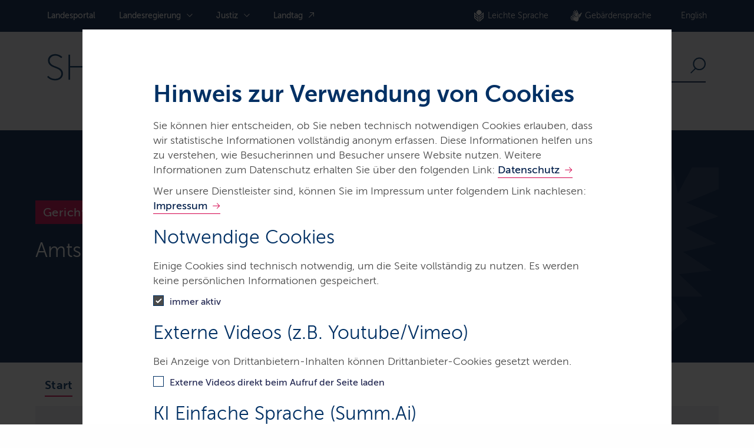

--- FILE ---
content_type: text/html;charset=UTF-8
request_url: https://www.schleswig-holstein.de/DE/justiz/gerichte-und-justizbehoerden/AmtsgerichteSH/AGHusum/BesucherService/ElektronischeGerichtstafel/ElektronischeGerichtstafel_node.html
body_size: 183199
content:

<!doctype html>
<html lang="de">
<head>
    <base href="https://www.schleswig-holstein.de"/>
    <meta charset="UTF-8"/>
    <title>schleswig-holstein.de  -  Elektronische Gerichtstafel</title>
    <meta name="title" content="Elektronische Gerichtstafel"/>
    <meta name="viewport" content="width=device-width, initial-scale=1.0, maximum-scale=5.0, user-scalable=1"/>
    <meta name="generator" content="Tremonia" class="foundation-mq"/>
    <meta name="google-site-verification" content="JJ844-NqKlVI4RQyIWscuJSqiR_ghDt84M5tgtcFxeM">
    <meta name="siteID" content="88b290ad-6163-4886-a3df-c640c1256455">
    <meta property="og:title" content="Elektronische Gerichtstafel"/>
<meta property="og:type" content="website"/>
<meta property="og:image" content="https://www.schleswig-holstein.de/SiteGlobals/Frontend/Images/customer-logo.webp?__blob=normal&amp;v=1">
  <meta property="og:image:type" content="image/webp"/>
  <meta property="og:image:width" content="1199"/>
  <meta property="og:image:height" content="501"/>
  <meta property="og:image:alt" content="Logo des Landes Schleswig-Holstein"/>
<meta property="og:url" content="https://www.schleswig-holstein.de/DE/justiz/gerichte-und-justizbehoerden/AmtsgerichteSH/AGHusum/BesucherService/ElektronischeGerichtstafel/ElektronischeGerichtstafel_node">
<meta property="og:locale" content="">
<meta property="og:site_name" content="schleswig-holstein.de">


    <!--
         Realisiert mit Tremonia DXP.
         Die Content Management Lösung der Materna Information & Communications SE.
         https://www.materna.de/tremonia
       -->

    <link rel="canonical"
          href="https://www.schleswig-holstein.de/DE/justiz/gerichte-und-justizbehoerden/AmtsgerichteSH/AGHusum/BesucherService/ElektronischeGerichtstafel"/>
        <link rel="license" href="https://www.schleswig-holstein.de/DE/justiz/servicemeta/Impressum-Justiz/impressum_node" type="text/html" title="Impressum"/>
        <link rel="start" href="https://www.schleswig-holstein.de/DE/justiz" type="text/html" title="Homepage"/>
        <link rel="contents" href="https://www.schleswig-holstein.de/DE/justiz/servicemeta/sitemap" type="text/html" title="Übersicht"/>
        <link rel="search" href="https://www.schleswig-holstein.de/DE/landesportal/servicemeta/suche/suche_func_node" type="text/html" title="Suche"/>
                
<link rel="shortcut icon" href="https://www.schleswig-holstein.de/SiteGlobals/Frontend/Images/favicon.ico?__blob=normal&v=1" type="image/ico"/>
<link rel="icon" href="https://www.schleswig-holstein.de/SiteGlobals/Frontend/Images/favicon-16x16.png?__blob=normal&v=1" type="image/png" sizes="16x16"/>
<link rel="icon" href="https://www.schleswig-holstein.de/SiteGlobals/Frontend/Images/favicon-32x32.png?__blob=normal&v=1" type="image/png" sizes="32x32"/>
<link rel="icon" href="https://www.schleswig-holstein.de/SiteGlobals/Frontend/Images/favicon-96x96.png?__blob=normal&v=1" type="image/png" sizes="96x96"/>
<link rel="icon" href="https://www.schleswig-holstein.de/SiteGlobals/Frontend/Images/favicon-180x180.png?__blob=normal&v=1" type="image/png" sizes="180x180"/>
<link rel="apple-touch-icon" href="https://www.schleswig-holstein.de/SiteGlobals/Frontend/Images/favicon-apple-57x57.png?__blob=normal&v=1" type="image/png" sizes="57x57"/>
<link rel="apple-touch-icon" href="https://www.schleswig-holstein.de/SiteGlobals/Frontend/Images/favicon-apple-60x60.png?__blob=normal&v=1" type="image/png" sizes="60x60"/>
<link rel="apple-touch-icon" href="https://www.schleswig-holstein.de/SiteGlobals/Frontend/Images/favicon-apple-72x72.png?__blob=normal&v=1" type="image/png" sizes="72x72"/>
<link rel="apple-touch-icon" href="https://www.schleswig-holstein.de/SiteGlobals/Frontend/Images/favicon-apple-76x76.png?__blob=normal&v=1" type="image/png" sizes="76x76"/>
<link rel="apple-touch-icon" href="https://www.schleswig-holstein.de/SiteGlobals/Frontend/Images/favicon-apple-144x144.png?__blob=normal&v=1" type="image/png" sizes="114x144"/>
<link rel="apple-touch-icon" href="https://www.schleswig-holstein.de/SiteGlobals/Frontend/Images/favicon-apple-120x120.png?__blob=normal&v=1" type="image/png" sizes="120x120"/>
<link rel="apple-touch-icon" href="https://www.schleswig-holstein.de/SiteGlobals/Frontend/Images/favicon-144x144.png?__blob=normal&v=1" type="image/png" sizes="144x144"/>
<link rel="apple-touch-icon" href="https://www.schleswig-holstein.de/SiteGlobals/Frontend/Images/favicon-apple-152x152.png?__blob=normal&v=1" type="image/png" sizes="152x152"/>
<link rel="apple-touch-icon" href="https://www.schleswig-holstein.de/SiteGlobals/Frontend/Images/favicon-apple-180x180.png?__blob=normal&v=1" type="image/png" sizes="180x180"/>
<meta name="msapplication-TileImage" content="https://www.schleswig-holstein.de/SiteGlobals/Frontend/Images/favicon-144x144.png?__blob=normal&v=1"/>
<meta name="msapplication-square70x70logo" content="https://www.schleswig-holstein.de/SiteGlobals/Frontend/Images/favicon-ms-70x70.png?__blob=normal&v=1"/>
<meta name="msapplication-square150x150logo" content="https://www.schleswig-holstein.de/SiteGlobals/Frontend/Images/favicon-ms-150x150.png?__blob=normal&v=1"/>
<meta name="msapplication-square310x310logo" content="https://www.schleswig-holstein.de/SiteGlobals/Frontend/Images/favicon-ms-310x310.png?__blob=normal&v=1"/>
<link rel="mask-icon" href="https://www.schleswig-holstein.de/SiteGlobals/Frontend/Images/favicon-safari-svg.svg?__blob=normal&v=1" type="image/svg+xml"/>
<meta name="apple-mobile-web-app-title" content="LPSH22">
<meta name="msapplication-TileColor" content="#ffffff"/>
<meta name="msapplication-config" content="none"/>
<meta name="application-name" content="LPSH22">
<meta name="theme-color" content="#ffffff">
<link rel="manifest" href="https://www.schleswig-holstein.de/manifest.webmanifest?view=render">    
    
<link rel="stylesheet"  href="https://www.schleswig-holstein.de/SiteGlobals/Frontend/Styles/_libs.css?v=5" type="text/css"/>
<link rel="stylesheet"  href="https://www.schleswig-holstein.de/SiteGlobals/Frontend/Styles/small.css?v=27" type="text/css"/>
<link rel="stylesheet"  href="https://www.schleswig-holstein.de/SiteGlobals/Frontend/Styles/medium.css?v=23" type="text/css"/>
<link rel="stylesheet"  href="https://www.schleswig-holstein.de/SiteGlobals/Frontend/Styles/large.css?v=19" type="text/css"/>
<link rel="stylesheet"  href="https://www.schleswig-holstein.de/SiteGlobals/Frontend/Styles/xlarge.css?v=6" type="text/css"/>
<link rel="stylesheet"  href="https://www.schleswig-holstein.de/SiteGlobals/Frontend/Styles/xxlarge.css?v=4" type="text/css"/>
<link rel="stylesheet"  href="https://www.schleswig-holstein.de/SiteGlobals/Frontend/Styles/custom.css?v=10" type="text/css"/>
<link rel="stylesheet"  href="https://www.schleswig-holstein.de/SiteGlobals/Frontend/Styles/custom_dataport.css?v=15" type="text/css" media ="screen"  />
<link rel="stylesheet" href="https://www.schleswig-holstein.de/SiteGlobals/Frontend/Styles/addon_print.css?v=6" type="text/css" media="print" />


 </head>
        
<body id="Start"
      class="gsb js-off lang-de fixed"
data-show-summai=""data-tracking-site-id="1"        data-nn="88b290ad-6163-4886-a3df-c640c1256455-55cdc85f-82d9-4103-921a-7a24e911a07c">
              
    <div class="wrapperInner">
  <div id="wrapperDivisions" class="wrapperDivisions">
    <header class="header" aria-labelledby="headerhead">
      <h1 id="headerhead" class="aural" aria-hidden="true">Navigation und Service</h1>
      <nav class="navskip" role="navigation" aria-labelledby="navskiphead">
        <h2 id="navskiphead" class="navSkip" aria-hidden="true"><em>Springe direkt zu:</em></h2>
        <ul class="navSkip">
          <li><a href="https://www.schleswig-holstein.de/DE/justiz/gerichte-und-justizbehoerden/AmtsgerichteSH/AGHusum/BesucherService/ElektronischeGerichtstafel#content">Inhalt</a></li>
          <li class="show-for-large"><a href="https://www.schleswig-holstein.de/DE/justiz/gerichte-und-justizbehoerden/AmtsgerichteSH/AGHusum/BesucherService/ElektronischeGerichtstafel#nav">Hauptmenü</a></li>
          <li class="show-for-large"><a href="https://www.schleswig-holstein.de/DE/justiz/gerichte-und-justizbehoerden/AmtsgerichteSH/AGHusum/BesucherService/ElektronischeGerichtstafel#search">Suche</a></li>
        </ul>
      </nav>
      
      <div class="row">
        <div class="small-12 column">
          <div class="c-header__top row">
            <div class="small-12 large-7 column">
              <nav id="nav" role="navigation" class="c-nav-primary js-nav-primary" aria-labelledby="mainNavH">
                <h2 id="mainNavH" class="aural" aria-hidden="true">Hauptnavigation</h2>
                <ul class="c-nav-primary__list">

  <li class="c-nav-primary__item">
          <a href="https://www.schleswig-holstein.de/DE/landesportal"
             title="Landesportal Schleswig-Holstein" class="c-nav-primary__link">
      Landes­portal</a>
  </li>

      <li class="c-nav-primary__item">

            <a href="https://www.schleswig-holstein.de/DE/landesregierung"
             class="c-nav-primary__link js-nav-primary__link">
      Landes­regierung</a>
  <div class="c-nav-flyout-primary js-nav-flyout-primary">

              <ul aria-label="Navigationspunkte Ebene 2" class="c-nav-flyout-primary__list">
                <li class="c-nav-flyout-primary__item">
                  <a href="https://www.schleswig-holstein.de/DE/landesregierung"
             class="c-nav-flyout-primary__link c-nav-flyout-primary__link--overview">
      Übersicht</a>
  </li>
                <li class="c-nav-flyout-primary__item js-nav-flyout-toggle">

  <a href="https://www.schleswig-holstein.de/DE/landesregierung/ministerien-behoerden"
             class="c-nav-flyout-primary__link js-simple-toggle-opener">
      Ministerien &amp; Behörden</a>
  <div class="c-nav-flyout-primary--level2 js-simple-toggle-item">
      <a href="https://www.schleswig-holstein.de/DE/landesregierung/ministerien-behoerden"
             class="c-nav-flyout-primary__overview-link">
      Übersicht</a>
  <ul aria-label="Navigationspunkte Ebene 3"
            class="c-nav-flyout-primary__list c-nav-flyout-primary__list--no-border row">
          <li class="c-nav-flyout-primary__item column small-4">

      <span class="c-nav-flyout-primary__headline">Ministerien</span>

      <ul class="c-nav-flyout-primary__list">
        <li class="c-nav-flyout-primary__item">

            <a href="https://www.schleswig-holstein.de/DE/landesregierung/ministerien-behoerden/I"
             title="Der Ministerpr&#228;sident - Staatskanzlei und Bundesangelegenheiten" class="c-nav-flyout-primary__link">
      Der Ministerpräsident - Staatskanzlei</a>
  </li>
        <li class="c-nav-flyout-primary__item">

            <a href="https://www.schleswig-holstein.de/DE/landesregierung/ministerien-behoerden/II/ii_node"
             title="Ministerium f&#252;r Justiz und Gesundheit" class="c-nav-flyout-primary__link">
      Ministerium für Justiz und Gesundheit</a>
  </li>
        <li class="c-nav-flyout-primary__item">

            <a href="https://www.schleswig-holstein.de/DE/landesregierung/ministerien-behoerden/III/iii_node"
             title="Ministerium f&#252;r Allgemeine und Berufliche Bildung, Wissenschaft, Forschung und Kultur" class="c-nav-flyout-primary__link">
      Ministerium für Allgemeine und Berufliche Bildung, Wissenschaft, Forschung und Kultur</a>
  </li>
        <li class="c-nav-flyout-primary__item">

            <a href="https://www.schleswig-holstein.de/DE/landesregierung/ministerien-behoerden/IV/iv_node"
             title="Ministerium f&#252;r Inneres, Kommunales, Wohnen und Sport" class="c-nav-flyout-primary__link">
      Ministerium für Inneres, Kommunales, Wohnen und Sport</a>
  </li>
        <li class="c-nav-flyout-primary__item">

            <a href="https://www.schleswig-holstein.de/DE/landesregierung/ministerien-behoerden/V"
             title="Ministerium f&#252;r Energiewende, Klimaschutz, Umwelt und Natur" class="c-nav-flyout-primary__link">
      Ministerium für Energiewende, Klimaschutz, Umwelt und Natur</a>
  </li>
        <li class="c-nav-flyout-primary__item">

            <a href="https://www.schleswig-holstein.de/DE/landesregierung/ministerien-behoerden/VI/vi_node"
             title="Finanzministerium" class="c-nav-flyout-primary__link">
      Finanzministerium</a>
  </li>
        <li class="c-nav-flyout-primary__item">

            <a href="https://www.schleswig-holstein.de/DE/landesregierung/ministerien-behoerden/VII/vii_node"
             title="Ministerium f&#252;r Wirtschaft, Verkehr, Arbeit, Technologie und Tourismus" class="c-nav-flyout-primary__link">
      Ministerium für Wirtschaft, Verkehr, Arbeit, Technologie und Tourismus</a>
  </li>
        <li class="c-nav-flyout-primary__item">

            <a href="https://www.schleswig-holstein.de/DE/landesregierung/ministerien-behoerden/VIII/viii_node"
             title="Ministerium f&#252;r Soziales, Jugend, Familie, Senioren, Integration und Gleichstellung" class="c-nav-flyout-primary__link">
      Ministerium für Soziales, Jugend, Familie, Senioren, Integration und Gleichstellung</a>
  </li>
        <li class="c-nav-flyout-primary__item">

            <a href="https://www.schleswig-holstein.de/DE/landesregierung/ministerien-behoerden/IX"
             class="c-nav-flyout-primary__link">
      Ministerium für Landwirtschaft, ländliche Räume, Europa und Verbraucherschutz</a>
  </li>
        </ul>
    </li>
  <li class="c-nav-flyout-primary__item column small-4 c-nav-flyout-primary__item--colored">

      <span class="c-nav-flyout-primary__headline">Landesbehörden</span>

      <ul class="c-nav-flyout-primary__list">
        <li class="c-nav-flyout-primary__item">

            <a href="https://www.schleswig-holstein.de/DE/landesregierung/ministerien-behoerden/ALSH/alsh_node"
             title="Arch&#228;ologisches Landesamt Schleswig-Holstein" class="c-nav-flyout-primary__link">
      Archäologisches Landesamt Schleswig-Holstein</a>
  </li>
        <li class="c-nav-flyout-primary__item">

            <a href="https://www.schleswig-holstein.de/DE/landesregierung/ministerien-behoerden/APV/apv_node"
             title="Amt f&#252;r Planfeststellung Verkehr Schleswig-Holstein" class="c-nav-flyout-primary__link">
      Amt für Planfeststellung Verkehr</a>
  </li>
        <li class="c-nav-flyout-primary__item">

            <a href="https://www.schleswig-holstein.de/DE/landesregierung/ministerien-behoerden/FinanzaemterSH"
             title="Digitales Finanzamt in Schleswig-Holstein" class="c-nav-flyout-primary__link">
      Digitales Finanzamt in Schleswig-Holstein</a>
  </li>
        <li class="c-nav-flyout-primary__item">

            <a href="https://www.schleswig-holstein.de/DE/landesregierung/ministerien-behoerden/IAMT/iamt_node"
             title="Integrationsamt" class="c-nav-flyout-primary__link">
      Integrationsamt</a>
  </li>
        <li class="c-nav-flyout-primary__item">

            <a href="https://www.schleswig-holstein.de/DE/landesregierung/ministerien-behoerden/LASH/lash_node"
             title="Landesarchiv Schleswig-Holstein" class="c-nav-flyout-primary__link">
      Landesarchiv Schleswig-Holstein</a>
  </li>
        <li class="c-nav-flyout-primary__item">

            <a href="https://www.schleswig-holstein.de/DE/landesregierung/ministerien-behoerden/LD/ld_node"
             title="Landesamt f&#252;r Denkmalpflege" class="c-nav-flyout-primary__link">
      Landesamt für Denkmalpflege</a>
  </li>
        <li class="c-nav-flyout-primary__item">

            <a href="https://www.schleswig-holstein.de/DE/landesregierung/ministerien-behoerden/LLNL"
             title="Landesamt f&#252;r Landwirtschaft und nachhaltige Landentwicklung" class="c-nav-flyout-primary__link">
      Landesamt für Landwirtschaft und nachhaltige Landentwicklung</a>
  </li>
        <li class="c-nav-flyout-primary__item">

            <a href="https://www.schleswig-holstein.de/DE/landesregierung/ministerien-behoerden/LASG/lasg_node"
             title="Landesamt f&#252;r Arbeitsschutz, Soziales und Gesundheit" class="c-nav-flyout-primary__link">
      Landesamt für Arbeitsschutz, Soziales und Gesundheit</a>
  </li>
        <li class="c-nav-flyout-primary__item">

            <a href="https://www.schleswig-holstein.de/DE/landesregierung/ministerien-behoerden/LFU"
             title="Landesamt f&#252;r Umwelt" class="c-nav-flyout-primary__link">
      Landesamt für Umwelt</a>
  </li>
        <li class="c-nav-flyout-primary__item">

            <a href="https://www.schleswig-holstein.de/DE/landesregierung/ministerien-behoerden/LVERMGEOSH/lvermgeosh_node"
             title="Landesamt f&#252;r Vermessung und Geoinformationen Schleswig-Holstein" class="c-nav-flyout-primary__link">
      Landesamt für Vermessung und Geoinformation Schleswig-Holstein</a>
  </li>
        <li class="c-nav-flyout-primary__item">

            <a href="https://www.schleswig-holstein.de/DE/landesregierung/ministerien-behoerden/LAZUF/lazuf_node"
             title="Landesamt f&#252;r Zuwanderung und Fl&#252;chtlinge" class="c-nav-flyout-primary__link">
      Landesamt für Zuwanderung und Flüchtlinge</a>
  </li>
        <li class="c-nav-flyout-primary__item">

            <a href="https://www.schleswig-holstein.de/DE/landesregierung/ministerien-behoerden/LKN/lkn_node"
             title="Landesbetrieb f&#252;r K&#252;stenschutz, Nationalpark und Meeresschutz Schleswig-Holstein (LKN.SH)" class="c-nav-flyout-primary__link">
      Landesbetrieb für Küstenschutz, Nationalpark und Meeresschutz Schleswig-Holstein (LKN.SH)</a>
  </li>
        <li class="c-nav-flyout-primary__item">

            <a href="https://www.schleswig-holstein.de/DE/landesregierung/ministerien-behoerden/LBVSH/lbvsh_node"
             title="Landesbetrieb Stra&#223;enbau und Verkehr Schleswig-Holstein" class="c-nav-flyout-primary__link">
      Landesbetrieb Straßenbau und Verkehr Schleswig-Holstein</a>
  </li>
        <li class="c-nav-flyout-primary__item">

            <a href="https://www.schleswig-holstein.de/DE/landesregierung/ministerien-behoerden/LJA/lja_node"
             title="Landesjugendamt" class="c-nav-flyout-primary__link">
      Landesjugendamt</a>
  </li>
        <li class="c-nav-flyout-primary__item">

            <a href="https://www.schleswig-holstein.de/DE/landesregierung/ministerien-behoerden/LLABOR/llabor_node"
             title="Landeslabor Schleswig-Holstein" class="c-nav-flyout-primary__link">
      Landeslabor Schleswig-Holstein</a>
  </li>
        <li class="c-nav-flyout-primary__item">

            <a href="https://www.schleswig-holstein.de/DE/landesregierung/ministerien-behoerden/POLIZEI/polizei_node"
             title="Landespolizei Schleswig-Holstein" class="c-nav-flyout-primary__link">
      Landespolizei Schleswig-Holstein</a>
  </li>
        <li class="c-nav-flyout-primary__item">

            <a href="https://www.schleswig-holstein.de/DE/landesregierung/ministerien-behoerden/SHIBB/shibb_node"
             title="Schleswig-Holsteinisches Institut f&#252;r Berufliche Bildung" class="c-nav-flyout-primary__link">
      Schleswig-Holsteinisches Institut für Berufliche Bildung </a>
  </li>
        <li class="c-nav-flyout-primary__item">

            <a href="https://www.schleswig-holstein.de/DE/landesregierung/ministerien-behoerden/LBSH/lbsh_node"
             title="Schleswig-Holsteinische Landesbibliothek" class="c-nav-flyout-primary__link">
      Schleswig-Holsteinische Landesbibliothek</a>
  </li>
        </ul>
    </li>
  <li class="c-nav-flyout-primary__item column small-4">

      <span class="c-nav-flyout-primary__headline">Weitere Landeseinrichtungen</span>

      <ul class="c-nav-flyout-primary__list">
        <li class="c-nav-flyout-primary__item">

            <a href="https://www.schleswig-holstein.de/DE/landesregierung/ministerien-behoerden/BIZ/biz_node"
             title="Bildungszentrum Steuerverwaltung" class="c-nav-flyout-primary__link">
      Bildungszentrum Steuerverwaltung</a>
  </li>
        <li class="c-nav-flyout-primary__item">

            <a href="https://www.schleswig-holstein.de/DE/landesregierung/ministerien-behoerden/BNUR/bnur_node"
             title="Bildungszentrum f&#252;r Natur, Umwelt und l&#228;ndliche R&#228;ume des Landes Schleswig-Holstein" class="c-nav-flyout-primary__link">
      Bildungszentrum für Natur, Umwelt und ländliche Räume des Landes Schleswig-Holstein</a>
  </li>
        <li class="c-nav-flyout-primary__item">

            <a href="https://www.schleswig-holstein.de/DE/landesregierung/ministerien-behoerden/DLZP/dlzp_node"
             title="Dienstleistungszentrum Personal Schleswig-Holstein" class="c-nav-flyout-primary__link">
      Dienstleistungszentrum Personal Schleswig-Holstein (DLZP)</a>
  </li>
        <li class="c-nav-flyout-primary__item">

            <a href="https://www.schleswig-holstein.de/DE/landesregierung/ministerien-behoerden/IQSH/iqsh_node"
             title="Institut f&#252;r Qualit&#228;tsentwicklung an Schulen Schleswig-Holstein" class="c-nav-flyout-primary__link">
      Institut für Qualitätsentwicklung an Schulen Schleswig-Holstein</a>
  </li>
        <li class="c-nav-flyout-primary__item">

            <a href="https://www.schleswig-holstein.de/DE/landesregierung/ministerien-behoerden/LFZAV/lfzav_node"
             title="Landesf&#246;rderzentrum Autistisches Verhalten" class="c-nav-flyout-primary__link">
      Landesförderzentrum Autistisches Verhalten</a>
  </li>
        <li class="c-nav-flyout-primary__item">

            <a href="https://www.schleswig-holstein.de/DE/landesregierung/ministerien-behoerden/LFZHuK/lfzh_node"
             title="Landesf&#246;rderzentrum H&#246;ren und Kommunikation" class="c-nav-flyout-primary__link">
      Landesförderzentrum Hören und Kommunikation</a>
  </li>
        <li class="c-nav-flyout-primary__item">

            <a href="https://www.schleswig-holstein.de/DE/landesregierung/ministerien-behoerden/LVB/lvb_node"
             title="Landesvertretung in Berlin" class="c-nav-flyout-primary__link">
      Landesvertretung in Berlin</a>
  </li>
        <li class="c-nav-flyout-primary__item">

            <a href="https://www.schleswig-holstein.de/DE/landesregierung/ministerien-behoerden/PBISH/pbish_node"
             title="Pr&#252;fstelle f&#252;r barrierefreie Informationstechnik" class="c-nav-flyout-primary__link">
      Prüfstelle für barrierefreie Informationstechnik</a>
  </li>
        <li class="c-nav-flyout-primary__item">

            <a href="https://www.schleswig-holstein.de/DE/landesregierung/ministerien-behoerden/STA/sta_node"
             title="Staatsanwaltschaften in Schleswig-Holstein" class="c-nav-flyout-primary__link">
      Staatsanwaltschaften in Schleswig-Holstein</a>
  </li>
        </ul>
    </li>
  <li class="c-nav-flyout-primary__item column small-12">
      <a href="https://www.schleswig-holstein.de/DE/justiz"
             class="c-nav-flyout-primary__more-link">
      zu den Gerichten und Justizbehörden</a>
  </li>
  </ul>

      </div>

  </li>

<li class="c-nav-flyout-primary__item js-nav-flyout-toggle">

  <a href="https://www.schleswig-holstein.de/DE/landesregierung/themen"
             class="c-nav-flyout-primary__link js-simple-toggle-opener">
      <span>Themen</span></a>
  <div class="c-nav-flyout-primary--level2 js-simple-toggle-item">
      <a href="https://www.schleswig-holstein.de/DE/landesregierung/themen"
             class="c-nav-flyout-primary__overview-link">
      Übersicht</a>
  <ul aria-label="Navigationspunkte_MitEbene"
            class="c-nav-flyout-primary__list row">
          <li class="c-nav-flyout-primary__item column small-4">

              <a href="https://www.schleswig-holstein.de/DE/landesregierung/themen/arbeit"
             class="c-nav-flyout-primary__link">
      Arbeit</a>
  </li>
          <li class="c-nav-flyout-primary__item column small-4">

              <a href="https://www.schleswig-holstein.de/DE/landesregierung/themen/bildung-hochschulen"
             class="c-nav-flyout-primary__link">
      Bildung &amp; Hochschulen</a>
  </li>
          <li class="c-nav-flyout-primary__item column small-4">

              <a href="https://www.schleswig-holstein.de/DE/landesregierung/themen/demokratie-gesellschaft"
             class="c-nav-flyout-primary__link">
      Demokratie &amp; Gesellschaft</a>
  </li>
          <li class="c-nav-flyout-primary__item column small-4">

              <a href="https://www.schleswig-holstein.de/DE/landesregierung/themen/digitalisierung"
             class="c-nav-flyout-primary__link">
      Digitalisierung</a>
  </li>
          <li class="c-nav-flyout-primary__item column small-4">

              <a href="https://www.schleswig-holstein.de/DE/landesregierung/themen/energie"
             class="c-nav-flyout-primary__link">
      Energie</a>
  </li>
          <li class="c-nav-flyout-primary__item column small-4">

              <a href="https://www.schleswig-holstein.de/DE/landesregierung/themen/europa"
             class="c-nav-flyout-primary__link">
      Europa</a>
  </li>
          <li class="c-nav-flyout-primary__item column small-4">

              <a href="https://www.schleswig-holstein.de/DE/landesregierung/themen/finanzen"
             class="c-nav-flyout-primary__link">
      Finanzen</a>
  </li>
          <li class="c-nav-flyout-primary__item column small-4">

              <a href="https://www.schleswig-holstein.de/DE/landesregierung/themen/gesundheit-verbraucherschutz"
             class="c-nav-flyout-primary__link">
      Gesundheit &amp; Verbraucherschutz</a>
  </li>
          <li class="c-nav-flyout-primary__item column small-4">

              <a href="https://www.schleswig-holstein.de/DE/landesregierung/themen/inneres-sicherheit-verwaltung"
             class="c-nav-flyout-primary__link">
      Inneres, Sicherheit &amp; Verwaltung</a>
  </li>
          <li class="c-nav-flyout-primary__item column small-4">

              <a href="https://www.schleswig-holstein.de/DE/landesregierung/themen/justiz"
             class="c-nav-flyout-primary__link">
      Justiz</a>
  </li>
          <li class="c-nav-flyout-primary__item column small-4">

              <a href="https://www.schleswig-holstein.de/DE/landesregierung/themen/kueste-wasser-meer"
             class="c-nav-flyout-primary__link">
      Küste, Wasser &amp; Meer</a>
  </li>
          <li class="c-nav-flyout-primary__item column small-4">

              <a href="https://www.schleswig-holstein.de/DE/landesregierung/themen/kultur"
             class="c-nav-flyout-primary__link">
      Kultur</a>
  </li>
          <li class="c-nav-flyout-primary__item column small-4">

              <a href="https://www.schleswig-holstein.de/DE/landesregierung/themen/landwirtschaft"
             class="c-nav-flyout-primary__link">
      Landwirtschaft</a>
  </li>
          <li class="c-nav-flyout-primary__item column small-4">

              <a href="https://www.schleswig-holstein.de/DE/landesregierung/themen/planen-bauen-wohnen"
             class="c-nav-flyout-primary__link">
      Planen, Bauen &amp; Wohnen</a>
  </li>
          <li class="c-nav-flyout-primary__item column small-4">

              <a href="https://www.schleswig-holstein.de/DE/landesregierung/themen/soziales"
             class="c-nav-flyout-primary__link">
      Soziales</a>
  </li>
          <li class="c-nav-flyout-primary__item column small-4">

              <a href="https://www.schleswig-holstein.de/DE/landesregierung/themen/umwelt-naturschutz"
             class="c-nav-flyout-primary__link">
      Umwelt &amp; Naturschutz</a>
  </li>
          <li class="c-nav-flyout-primary__item column small-4">

              <a href="https://www.schleswig-holstein.de/DE/landesregierung/themen/verkehr-infrastruktur"
             class="c-nav-flyout-primary__link">
      Verkehr &amp; Infrastruktur</a>
  </li>
          <li class="c-nav-flyout-primary__item column small-4">

              <a href="https://www.schleswig-holstein.de/DE/landesregierung/themen/wirtschaft"
             class="c-nav-flyout-primary__link">
      Wirtschaft</a>
  </li>
          </ul>

      </div>

  </li>

</ul>
            </div>

          </li>

      <li class="c-nav-primary__item">

            <a href="https://www.schleswig-holstein.de/DE/justiz"
             class="c-nav-primary__link js-nav-primary__link">
      Justiz</a>
  <div class="c-nav-flyout-primary js-nav-flyout-primary">

              <ul aria-label="Navigationspunkte Ebene 2" class="c-nav-flyout-primary__list">
                <li class="c-nav-flyout-primary__item">
                  <a href="https://www.schleswig-holstein.de/DE/justiz"
             class="c-nav-flyout-primary__link c-nav-flyout-primary__link--overview">
      Übersicht</a>
  </li>
                <li class="c-nav-flyout-primary__item js-nav-flyout-toggle">

  <a href="https://www.schleswig-holstein.de/DE/justiz/gerichte-und-justizbehoerden"
             class="c-nav-flyout-primary__link js-simple-toggle-opener">
      Gerichte &amp; Justizbehörden</a>
  <div class="c-nav-flyout-primary--level2 js-simple-toggle-item">
      <a href="https://www.schleswig-holstein.de/DE/justiz/gerichte-und-justizbehoerden"
             class="c-nav-flyout-primary__overview-link">
      Übersicht</a>
  <ul aria-label="Navigationspunkte Ebene 3"
            class="c-nav-flyout-primary__list c-nav-flyout-primary__list--no-border row">
          <li class="c-nav-flyout-primary__item column small-4">

      <span class="c-nav-flyout-primary__headline">Amtsgerichte</span>

      <ul class="c-nav-flyout-primary__list">
        <li class="c-nav-flyout-primary__item">

            <a href="https://www.schleswig-holstein.de/DE/justiz/gerichte-und-justizbehoerden/AmtsgerichteSH/AGAhrensburg"
             class="c-nav-flyout-primary__link">
      Amtsgericht Ahrensburg</a>
  </li>
        <li class="c-nav-flyout-primary__item">

            <a href="https://www.schleswig-holstein.de/DE/justiz/gerichte-und-justizbehoerden/AmtsgerichteSH/AGSegeberg"
             class="c-nav-flyout-primary__link">
      Amtsgericht Bad Segeberg</a>
  </li>
        <li class="c-nav-flyout-primary__item">

            <a href="https://www.schleswig-holstein.de/DE/justiz/gerichte-und-justizbehoerden/AmtsgerichteSH/AGEckernfoerde"
             class="c-nav-flyout-primary__link">
      Amtsgericht Eckernförde</a>
  </li>
        <li class="c-nav-flyout-primary__item">

            <a href="https://www.schleswig-holstein.de/DE/justiz/gerichte-und-justizbehoerden/AmtsgerichteSH/AGElmshorn"
             class="c-nav-flyout-primary__link">
      Amtsgericht Elmshorn</a>
  </li>
        <li class="c-nav-flyout-primary__item">

            <a href="https://www.schleswig-holstein.de/DE/justiz/gerichte-und-justizbehoerden/AmtsgerichteSH/AGEutin"
             class="c-nav-flyout-primary__link">
      Amtsgericht Eutin</a>
  </li>
        <li class="c-nav-flyout-primary__item">

            <a href="https://www.schleswig-holstein.de/DE/justiz/gerichte-und-justizbehoerden/AmtsgerichteSH/AGFlensburg"
             class="c-nav-flyout-primary__link">
      Amtsgericht Flensburg</a>
  </li>
        <li class="c-nav-flyout-primary__item">

            <a href="https://www.schleswig-holstein.de/DE/justiz/gerichte-und-justizbehoerden/AmtsgerichteSH/AGHusum"
             class="c-nav-flyout-primary__link">
      Amtsgericht Husum</a>
  </li>
        <li class="c-nav-flyout-primary__item">

            <a href="https://www.schleswig-holstein.de/DE/justiz/gerichte-und-justizbehoerden/AmtsgerichteSH/AGItzehoe"
             class="c-nav-flyout-primary__link">
      Amtsgericht Itzehoe</a>
  </li>
        <li class="c-nav-flyout-primary__item">

            <a href="https://www.schleswig-holstein.de/DE/justiz/gerichte-und-justizbehoerden/AmtsgerichteSH/AGKiel"
             class="c-nav-flyout-primary__link">
      Amtsgericht Kiel</a>
  </li>
        <li class="c-nav-flyout-primary__item">

            <a href="https://www.schleswig-holstein.de/DE/justiz/gerichte-und-justizbehoerden/AmtsgerichteSH/AGLuebeck"
             class="c-nav-flyout-primary__link">
      Amtsgericht Lübeck</a>
  </li>
        <li class="c-nav-flyout-primary__item">

            <a href="https://www.schleswig-holstein.de/DE/justiz/gerichte-und-justizbehoerden/AmtsgerichteSH/AGMeldorf"
             class="c-nav-flyout-primary__link">
      Amtsgericht Meldorf</a>
  </li>
        <li class="c-nav-flyout-primary__item">

            <a href="https://www.schleswig-holstein.de/DE/justiz/gerichte-und-justizbehoerden/AmtsgerichteSH/AGNeumuenster"
             class="c-nav-flyout-primary__link">
      Amtsgericht Neumünster</a>
  </li>
        <li class="c-nav-flyout-primary__item">

            <a href="https://www.schleswig-holstein.de/DE/justiz/gerichte-und-justizbehoerden/AmtsgerichteSH/AGNiebuell"
             class="c-nav-flyout-primary__link">
      Amtsgericht Niebuell</a>
  </li>
        <li class="c-nav-flyout-primary__item">

            <a href="https://www.schleswig-holstein.de/DE/justiz/gerichte-und-justizbehoerden/AmtsgerichteSH/AGNorderstedt"
             class="c-nav-flyout-primary__link">
      Amtsgericht Norderstedt</a>
  </li>
        <li class="c-nav-flyout-primary__item">

            <a href="https://www.schleswig-holstein.de/DE/justiz/gerichte-und-justizbehoerden/AmtsgerichteSH/AGOldenburg"
             class="c-nav-flyout-primary__link">
      Amtsgericht Oldenburg</a>
  </li>
        <li class="c-nav-flyout-primary__item">

            <a href="https://www.schleswig-holstein.de/DE/justiz/gerichte-und-justizbehoerden/AmtsgerichteSH/AGPinneberg"
             class="c-nav-flyout-primary__link">
      Amtsgericht Pinneberg</a>
  </li>
        <li class="c-nav-flyout-primary__item">

            <a href="https://www.schleswig-holstein.de/DE/justiz/gerichte-und-justizbehoerden/AmtsgerichteSH/AGPloen"
             class="c-nav-flyout-primary__link">
      Amtsgericht Plön</a>
  </li>
        <li class="c-nav-flyout-primary__item">

            <a href="https://www.schleswig-holstein.de/DE/justiz/gerichte-und-justizbehoerden/AmtsgerichteSH/AGRatzeburg"
             class="c-nav-flyout-primary__link">
      Amtsgericht Ratzeburg</a>
  </li>
        <li class="c-nav-flyout-primary__item">

            <a href="https://www.schleswig-holstein.de/DE/justiz/gerichte-und-justizbehoerden/AmtsgerichteSH/AGReinbek"
             class="c-nav-flyout-primary__link">
      Amtsgericht Reinbek</a>
  </li>
        <li class="c-nav-flyout-primary__item">

            <a href="https://www.schleswig-holstein.de/DE/justiz/gerichte-und-justizbehoerden/AmtsgerichteSH/AGRendsburg"
             class="c-nav-flyout-primary__link">
      Amtsgericht Rendsburg</a>
  </li>
        <li class="c-nav-flyout-primary__item">

            <a href="https://www.schleswig-holstein.de/DE/justiz/gerichte-und-justizbehoerden/AmtsgerichteSH/AGSchleswig"
             class="c-nav-flyout-primary__link">
      Amtsgericht Schleswig</a>
  </li>
        <li class="c-nav-flyout-primary__item">

            <a href="https://www.schleswig-holstein.de/DE/justiz/gerichte-und-justizbehoerden/AmtsgerichteSH/AGSchwarzenbek"
             class="c-nav-flyout-primary__link">
      Amtsgericht Schwarzenbek</a>
  </li>
        </ul>
    </li>
  <li class="c-nav-flyout-primary__item column small-4 c-nav-flyout-primary__item--colored">

      <span class="c-nav-flyout-primary__headline">Weitere Gerichte</span>

      <ul class="c-nav-flyout-primary__list">
        <li class="c-nav-flyout-primary__item">

            <a href="https://www.schleswig-holstein.de/DE/justiz/gerichte-und-justizbehoerden/LVG/lvg_node"
             title="Landesverfassungsgericht" class="c-nav-flyout-primary__link">
      Landesverfassungsgericht</a>
  </li>
        <li class="c-nav-flyout-primary__item">

            <a href="https://www.schleswig-holstein.de/DE/justiz/gerichte-und-justizbehoerden/OVG/ovg_node"
             title="Schleswig-Holsteinisches Oberverwaltungsgericht/ Verwaltungsgericht" class="c-nav-flyout-primary__link">
      Schleswig-Holsteinisches Oberverwaltungsgericht/ Verwaltungsgericht</a>
  </li>
        <li class="c-nav-flyout-primary__item">

            <a href="https://www.schleswig-holstein.de/DE/justiz/gerichte-und-justizbehoerden/OLG/olg_node"
             title="Schleswig-Holsteinisches Oberlandesgericht" class="c-nav-flyout-primary__link">
      Schleswig-Holsteinisches Oberlandesgericht</a>
  </li>
        <li class="c-nav-flyout-primary__item">

            <a href="https://www.schleswig-holstein.de/DE/justiz/gerichte-und-justizbehoerden/LandgerichteSH/LGFlensburg"
             class="c-nav-flyout-primary__link">
      Landgericht Flensburg</a>
  </li>
        <li class="c-nav-flyout-primary__item">

            <a href="https://www.schleswig-holstein.de/DE/justiz/gerichte-und-justizbehoerden/LandgerichteSH/LGItzehoe"
             class="c-nav-flyout-primary__link">
      Landgericht Itzehoe</a>
  </li>
        <li class="c-nav-flyout-primary__item">

            <a href="https://www.schleswig-holstein.de/DE/justiz/gerichte-und-justizbehoerden/LandgerichteSH/LGKiel"
             class="c-nav-flyout-primary__link">
      Landgericht Kiel</a>
  </li>
        <li class="c-nav-flyout-primary__item">

            <a href="https://www.schleswig-holstein.de/DE/justiz/gerichte-und-justizbehoerden/LandgerichteSH/LGLuebeck"
             class="c-nav-flyout-primary__link">
      Landgericht Lübeck</a>
  </li>
        <li class="c-nav-flyout-primary__item">

            <a href="https://www.schleswig-holstein.de/DE/justiz/gerichte-und-justizbehoerden/LAG/lag_node"
             title="Landesarbeitsgericht Schleswig-Holstein" class="c-nav-flyout-primary__link">
      Landesarbeitsgericht Schleswig-Holstein</a>
  </li>
        <li class="c-nav-flyout-primary__item">

            <a href="https://www.schleswig-holstein.de/DE/justiz/gerichte-und-justizbehoerden/LSG/lsg_node"
             title="Schleswig-Holsteinisches Landessozialgericht und Sozialgerichte" class="c-nav-flyout-primary__link">
      Schleswig-Holsteinisches Landessozialgericht und Sozialgerichte</a>
  </li>
        <li class="c-nav-flyout-primary__item">

            <a href="https://www.schleswig-holstein.de/DE/justiz/gerichte-und-justizbehoerden/FG/fg_node"
             title="Schleswig-Holsteinisches Finanzgericht" class="c-nav-flyout-primary__link">
      Schleswig-Holsteinisches Finanzgericht</a>
  </li>
        </ul>
    </li>
  <li class="c-nav-flyout-primary__item column small-4">

      <span class="c-nav-flyout-primary__headline">Justizbehörden</span>

      <ul class="c-nav-flyout-primary__list">
        <li class="c-nav-flyout-primary__item">

            <a href="https://www.schleswig-holstein.de/DE/justiz/gerichte-und-justizbehoerden/AHE-GLUECKSTADT"
             class="c-nav-flyout-primary__link">
      Abschiebungshafteinrichtung Glückstadt</a>
  </li>
        <li class="c-nav-flyout-primary__item">

            <a href="https://www.schleswig-holstein.de/DE/justiz/gerichte-und-justizbehoerden/JAA/jaa_node"
             title="Jugendarrestanstalt Moltsfelde" class="c-nav-flyout-primary__link">
      Jugendarrestanstalt Moltsfelde</a>
  </li>
        <li class="c-nav-flyout-primary__item">

            <a href="https://www.schleswig-holstein.de/DE/justiz/gerichte-und-justizbehoerden/JASCHLESWIG/jaschleswig_node"
             title="Jugendanstalt Schleswig" class="c-nav-flyout-primary__link">
      Jugendanstalt Schleswig</a>
  </li>
        <li class="c-nav-flyout-primary__item">

            <a href="https://www.schleswig-holstein.de/DE/justiz/gerichte-und-justizbehoerden/JVAFL/jvafl_node"
             title="Justizvollzugsanstalt Flensburg" class="c-nav-flyout-primary__link">
      Justizvollzugsanstalt Flensburg</a>
  </li>
        <li class="c-nav-flyout-primary__item">

            <a href="https://www.schleswig-holstein.de/DE/justiz/gerichte-und-justizbehoerden/JVAITZEHOE/jvaitzehoe_node"
             title="Justizvollzugsanstalt Itzehoe" class="c-nav-flyout-primary__link">
      Justizvollzugsanstalt Itzehoe</a>
  </li>
        <li class="c-nav-flyout-primary__item">

            <a href="https://www.schleswig-holstein.de/DE/justiz/gerichte-und-justizbehoerden/JVAKIEL/jvakiel_node"
             title="Justizvollzugsanstalt Kiel" class="c-nav-flyout-primary__link">
      Justizvollzugsanstalt Kiel</a>
  </li>
        <li class="c-nav-flyout-primary__item">

            <a href="https://www.schleswig-holstein.de/DE/justiz/gerichte-und-justizbehoerden/JVALUEBECK/jvaluebeck_node"
             title="Justizvollzugsanstalt L&#252;beck" class="c-nav-flyout-primary__link">
      Justizvollzugsanstalt Lübeck</a>
  </li>
        <li class="c-nav-flyout-primary__item">

            <a href="https://www.schleswig-holstein.de/DE/justiz/gerichte-und-justizbehoerden/JVANMS/jvanms_node"
             title="Justizvollzugsanstalt Neum&#252;nster" class="c-nav-flyout-primary__link">
      Justizvollzugsanstalt Neumünster</a>
  </li>
        </ul>
    </li>
  <li class="c-nav-flyout-primary__item column small-4">

      <span class="c-nav-flyout-primary__headline"></span>

      <ul class="c-nav-flyout-primary__list">
        <li class="c-nav-flyout-primary__item">

            <a href="https://www.schleswig-holstein.de/DE/landesregierung/ministerien-behoerden/STA/sta_node"
             title="Staatsanwaltschaften in Schleswig-Holstein" class="c-nav-flyout-primary__link">
      Staatsanwaltschaften in Schleswig-Holstein</a>
  </li>
        </ul>
    </li>
  <li class="c-nav-flyout-primary__item column small-12">
      <a href="https://www.schleswig-holstein.de/DE/justiz/themen/service/justizministerialblatt"
             class="c-nav-flyout-primary__more-link">
      Justizministerialblatt</a>
  </li>
  </ul>

      </div>

  </li>

<li class="c-nav-flyout-primary__item js-nav-flyout-toggle">

  <a href="https://www.schleswig-holstein.de/DE/justiz/themen"
             class="c-nav-flyout-primary__link js-simple-toggle-opener">
      Themen</a>
  <div class="c-nav-flyout-primary--level2 js-simple-toggle-item">
      <a href="https://www.schleswig-holstein.de/DE/justiz/themen"
             class="c-nav-flyout-primary__overview-link">
      Übersicht</a>
  <ul aria-label="Navigationspunkte_MitEbene"
            class="c-nav-flyout-primary__list row">
          <li class="c-nav-flyout-primary__item column small-4">

              <a href="https://www.schleswig-holstein.de/DE/justiz/themen/gerichte"
             class="c-nav-flyout-primary__link">
      Gerichte</a>
  </li>
          <li class="c-nav-flyout-primary__item column small-4">

              <a href="https://www.schleswig-holstein.de/DE/justiz/themen/recht"
             class="c-nav-flyout-primary__link">
      Recht</a>
  </li>
          <li class="c-nav-flyout-primary__item column small-4">

              <a href="https://www.schleswig-holstein.de/DE/justiz/themen/service"
             class="c-nav-flyout-primary__link">
      Service</a>
  </li>
          </ul>

      </div>

  </li>

</ul>
            </div>

          </li>

      <li class="c-nav-primary__item">

            <a href="https://www.landtag.ltsh.de/"
 class="c-nav-primary__link c-nav-primary__link--external"
 title="Link auf die Startseite des Schleswig-Holsteinischen Landtages (Öffnet neues Fenster)"
   target="_blank"
   rel="noopener noreferrer">
  Landtag</a>

</li>

      <li class="c-nav-primary__item c-nav-primary__item--mobile-menu">
    <button class="c-nav-primary__link c-nav-primary__link--mobile-menu js-mobile-nav-toggle"
            aria-label="Mobiles Menü öffnen">
      Menü</button>
    <div class="c-mobile-nav js-mobile-nav js-mobile-nav__hidden" role="list">

  <div class="c-mobile-nav__search">
      <div class="c-nav-service-search c-nav-service-search--mobile">
        <h2 class="aural">Suche</h2>
        <form role="search"
      name="searchService"
      action="https://www.schleswig-holstein.de/SiteGlobals/Forms/Suche/Servicesuche_Formular"
      method="get"
      enctype="application/x-www-form-urlencoded"
         data-autosuggest-form="https://www.schleswig-holstein.de/SiteGlobals/Forms/Suche/Expertensuche_Autosuggest_Formular?nn=88b290ad-6163-4886-a3df-c640c1256455&folderInclude.HASH=017df8b72a44065a9baeea9ed5e5ac28783ffd5959e2&folderExclude=-/lpsh22/Restricted/*%20-/lpsh22/gdish/*%20-/lpsh22/app/*%20-/lpsh22/steuerverwaltung/*%C2%A0-/lpsh22/gaa/*%20-/lpsh22/moin-polizei/*&callerId.HASH=185eea77b36b416b627b8720f3ef71ee67b04f4e1e98&folderExclude.HASH=9f71cf84ab35e8586a26152609f655a8cc35d6944792&folderInclude=/lpsh22/DE/*%20/lpsh22/EN/*%20/lpsh22/SharedDocs/*&callerId=98073ddb-2cac-4017-ba17-5e4479277688"
>
                 <input type="hidden" name="nn" value="88b290ad-6163-4886-a3df-c640c1256455"/>
   <input type="hidden" name="resourceId" value="9fcf45a0-141c-4426-98cc-863b2de29743"/>
<input type="hidden" name="input_" value="88b290ad-6163-4886-a3df-c640c1256455"/>
<input type="hidden" name="pageLocale" value="de"/>
 <input type="hidden" name="__time_token" value="a3974a28f9169754f669858f561c96fd9d6c063945c21d4f4153a0b42c9abcdaa1d59a306c34263e8c594cef592b5ec3"/>

    <fieldset>
  <div class="formLabel aural">
  <label for="f9fcf45a0-141c-4426-98cc-863b2de29743d30815f5d-6769-4dfc-9c77-a78210f01a69-mobile">
    Suchbegriff</label>
</div>

<div class="formField">
  <input id="f9fcf45a0-141c-4426-98cc-863b2de29743d30815f5d-6769-4dfc-9c77-a78210f01a69-mobile"
 name="templateQueryString"
 value=""

 title="Suchbegriff darf nicht mit Fragezeichen oder * beginnen"
 type="text" role="combobox" pattern="^[^*?].*$" placeholder="Suchbegriff" size="26" maxlength="100"
/>
</div>

  <input id="f9fcf45a0-141c-4426-98cc-863b2de29743de48c2162-40f4-4679-b719-c0bd54e57928-mobile"
  name="folderInclude"
  value="/lpsh22/DE/* /lpsh22/EN/* /lpsh22/SharedDocs/*"
   type="hidden"
/>
<input type="hidden" name="folderInclude.HASH" value="3391384a077af3c95b1da72d9f5f2811afe3e160292e"/>
<input id="f9fcf45a0-141c-4426-98cc-863b2de29743daad12fd4-3094-427b-980a-d5bc55934344-mobile"
  name="folderExclude"
  value="-/lpsh22/Restricted/* -/lpsh22/gdish/* -/lpsh22/app/* -/lpsh22/steuerverwaltung/* -/lpsh22/gaa/* -/lpsh22/moin-polizei/*"
   type="hidden"
/>
<input type="hidden" name="folderExclude.HASH" value="a84ad531999f138f6cc6f76c09197937bb47400419c6"/>
<input id="f9fcf45a0-141c-4426-98cc-863b2de29743dcdbb63db-5b36-498c-b979-fe2da8d1ef7f-mobile"
  name="callerId"
  value="98073ddb-2cac-4017-ba17-5e4479277688"
   type="hidden"
/>
<input type="hidden" name="callerId.HASH" value="99b4c71ab807663f2383dcbbfe572fa448302bc6b121"/>
<button type="submit"
          id="f9fcf45a0-141c-4426-98cc-863b2de29743db07ad993-f129-4efe-b492-5d2f552fdc05-mobile"
          name="submit"
          title="Suchen"
          aria-label="Suchen">
    <svg xmlns="http://www.w3.org/2000/svg" width="26" height="27.173" viewBox="0 0 26 27"><g transform="translate(0 1)" fill="currentColor"><path d="M15.179 20.643A10.822 10.822 0 1126 9.822a10.834 10.834 0 01-10.821 10.821zm0-19.643A8.821 8.821 0 1024 9.822 8.832 8.832 0 0015.179 1z"/><rect width="12.5" height="1.786" rx=".893" transform="rotate(-45 30.069 12.455)"/></g></svg></button>

</fieldset></form>

</div>
    </div>
  <div class="c-mobile-nav__wrapper" role="list">

    <ul class="c-mobile-nav__primary c-mobile-nav__list c-mobile-nav__list--main js-mobile-nav__list" role="presentation">
      <li class="c-mobile-nav__item c-mobile-nav__item--level1 js-mobile-nav__node"
       role="listitem">

      <button class="c-mobile-nav__button c-mobile-nav__button--level1 js-mobile-nav__navigateToInner">
        Landes­portal</button>
      <ul class="c-mobile-nav__list c-mobile-nav__list--inner js-mobile-nav__list">
      <li class="c-mobile-nav__item c-mobile-nav__item--back">
        <button class="c-mobile-nav__back js-mobile-nav__back">
          Hauptmenü</button>
      </li>

      <li class="c-mobile-nav__item c-mobile-nav__item--selected">
        Landes­portal</li>

      <li id="nn-0c712d2d-e392-43a2-b19b-1c1fd9b92ad7-02b15344-7635-4a51-a8ef-018797b2d637" class="c-mobile-nav__item c-mobile-nav__item--level2 js-mobile-nav__node">
        <a href="https://www.schleswig-holstein.de/DE/landesportal"
             title="Landesportal Schleswig-Holstein" class="c-mobile-nav__link c-mobile-nav__link--overview">
      Übersicht</a>
  </li>

      <li class="c-mobile-nav__item c-mobile-nav__item--level2 js-mobile-nav__node"
      >

      <button class="c-mobile-nav__button c-mobile-nav__button--level1 js-mobile-nav__navigateToInner">
        Politik</button>
      <ul class="c-mobile-nav__list c-mobile-nav__list--inner js-mobile-nav__list">
      <li class="c-mobile-nav__item c-mobile-nav__item--back">
        <button class="c-mobile-nav__back js-mobile-nav__back">
          Zurück</button>
      </li>

      <li class="c-mobile-nav__item c-mobile-nav__item--selected">
        Politik</li>

      <li id="nn-e65d7965-27f2-43e0-b3d4-54a5dcf3a9ba-0c712d2d-e392-43a2-b19b-1c1fd9b92ad7" class="c-mobile-nav__item c-mobile-nav__item--level3 js-mobile-nav__node">
        <a href="https://www.schleswig-holstein.de/DE/landesportal/politik"
             class="c-mobile-nav__link c-mobile-nav__link--overview">
      Übersicht</a>
  </li>

      <li id="nn-f88af7ce-6924-430b-a619-be6fedd9b166-e65d7965-27f2-43e0-b3d4-54a5dcf3a9ba" class="c-mobile-nav__item c-mobile-nav__item--level3 js-mobile-nav__node"
              >
        <a href="https://www.schleswig-holstein.de/DE/landesportal/politik/alle-meldungen"
             title="Alle Meldungen" class="c-mobile-nav__link">
      Alle Meldungen</a>
  </li>

    <li id="nn-048f503f-16e2-4567-90c5-d4bd539e6135-e65d7965-27f2-43e0-b3d4-54a5dcf3a9ba" class="c-mobile-nav__item c-mobile-nav__item--level3 js-mobile-nav__node"
              >
        <a href="https://www.schleswig-holstein.de/DE/landesportal/politik/arbeit"
             title="Meldungen zum Thema Arbeit" class="c-mobile-nav__link">
      Arbeit</a>
  </li>

    <li id="nn-2289427e-6495-4554-9336-6d5d8acbd996-e65d7965-27f2-43e0-b3d4-54a5dcf3a9ba" class="c-mobile-nav__item c-mobile-nav__item--level3 js-mobile-nav__node"
              >
        <a href="https://www.schleswig-holstein.de/DE/landesportal/politik/bildung-hochschulen"
             title="Meldungen zum Thema Bildung &amp; Hochschulen" class="c-mobile-nav__link">
      Bildung &amp; Hochschulen</a>
  </li>

    <li id="nn-31b197d0-3498-4f11-a3fc-8e3b4fc07ae9-e65d7965-27f2-43e0-b3d4-54a5dcf3a9ba" class="c-mobile-nav__item c-mobile-nav__item--level3 js-mobile-nav__node"
              >
        <a href="https://www.schleswig-holstein.de/DE/landesportal/politik/demokratie-gesellschaft"
             title="Meldungen zum Thema Demokratie &amp; Gesellschaft" class="c-mobile-nav__link">
      Demokratie &amp; Gesellschaft</a>
  </li>

    <li id="nn-c8f586e8-b811-4f48-a41d-62f9d7e402da-e65d7965-27f2-43e0-b3d4-54a5dcf3a9ba" class="c-mobile-nav__item c-mobile-nav__item--level3 js-mobile-nav__node"
              >
        <a href="https://www.schleswig-holstein.de/DE/landesportal/politik/digitalisierung"
             title="Meldungen zum Thema Digitalisierung" class="c-mobile-nav__link">
      Digitalisierung</a>
  </li>

    <li id="nn-6a0a9f58-676a-44a0-9dec-0d863aa0f719-e65d7965-27f2-43e0-b3d4-54a5dcf3a9ba" class="c-mobile-nav__item c-mobile-nav__item--level3 js-mobile-nav__node"
              >
        <a href="https://www.schleswig-holstein.de/DE/landesportal/politik/energie"
             title="Meldungen zum Thema Energie" class="c-mobile-nav__link">
      Energie</a>
  </li>

    <li id="nn-0d08447b-7d05-47fc-add3-5e19b15de404-e65d7965-27f2-43e0-b3d4-54a5dcf3a9ba" class="c-mobile-nav__item c-mobile-nav__item--level3 js-mobile-nav__node"
              >
        <a href="https://www.schleswig-holstein.de/DE/landesportal/politik/europa"
             title="Meldungen zum Thema Europa" class="c-mobile-nav__link">
      Europa</a>
  </li>

    <li id="nn-7e0496b3-7e5a-49d5-b52f-88d1f0e27535-e65d7965-27f2-43e0-b3d4-54a5dcf3a9ba" class="c-mobile-nav__item c-mobile-nav__item--level3 js-mobile-nav__node"
              >
        <a href="https://www.schleswig-holstein.de/DE/landesportal/politik/finanzen"
             title="Meldungen zum Thema Finanzen" class="c-mobile-nav__link">
      Finanzen</a>
  </li>

    <li id="nn-8ac5f76e-7c1b-4ede-ac63-2cc2a1c8b050-e65d7965-27f2-43e0-b3d4-54a5dcf3a9ba" class="c-mobile-nav__item c-mobile-nav__item--level3 js-mobile-nav__node"
              >
        <a href="https://www.schleswig-holstein.de/DE/landesportal/politik/gesundheit-verbraucherschutz"
             title="Meldungen zum Thema Gesundheit &amp; Verbraucherschutz" class="c-mobile-nav__link">
      Gesundheit &amp; Verbraucherschutz</a>
  </li>

    <li id="nn-176e0c04-ab69-45dc-b6bf-4b4d3aba6f01-e65d7965-27f2-43e0-b3d4-54a5dcf3a9ba" class="c-mobile-nav__item c-mobile-nav__item--level3 js-mobile-nav__node"
              >
        <a href="https://www.schleswig-holstein.de/DE/landesportal/politik/inneres-sicherheit-verwaltung"
             title="Meldungen zum Thema Inneres,Sicherheit &amp; Verwaltung" class="c-mobile-nav__link">
      Inneres,Sicherheit &amp; Verwaltung</a>
  </li>

    <li id="nn-f063bc25-c0ba-44f7-a52b-0a3c741030f5-e65d7965-27f2-43e0-b3d4-54a5dcf3a9ba" class="c-mobile-nav__item c-mobile-nav__item--level3 js-mobile-nav__node"
              >
        <a href="https://www.schleswig-holstein.de/DE/landesportal/politik/justiz"
             title="Meldungen zum Thema Justiz" class="c-mobile-nav__link">
      Justiz</a>
  </li>

    <li id="nn-6bfd6127-43b4-4e6e-8b12-78c18712bfff-e65d7965-27f2-43e0-b3d4-54a5dcf3a9ba" class="c-mobile-nav__item c-mobile-nav__item--level3 js-mobile-nav__node"
              >
        <a href="https://www.schleswig-holstein.de/DE/landesportal/politik/kueste-wasser-meer"
             title="Meldungen zum Thema K&#252;ste, Wasser &amp; Meer" class="c-mobile-nav__link">
      Küste, Wasser &amp; Meer</a>
  </li>

    <li id="nn-0c077f7e-e96a-4a95-bfdc-bccc0423d9e7-e65d7965-27f2-43e0-b3d4-54a5dcf3a9ba" class="c-mobile-nav__item c-mobile-nav__item--level3 js-mobile-nav__node"
              >
        <a href="https://www.schleswig-holstein.de/DE/landesportal/politik/kultur"
             title="Meldungen zum Thema Kultur" class="c-mobile-nav__link">
      Kultur</a>
  </li>

    <li id="nn-4ef556e5-b8eb-429b-8ccb-93108985ed25-e65d7965-27f2-43e0-b3d4-54a5dcf3a9ba" class="c-mobile-nav__item c-mobile-nav__item--level3 js-mobile-nav__node"
              >
        <a href="https://www.schleswig-holstein.de/DE/landesportal/politik/landwirtschaft"
             title="Meldungen zum Thema Landwirtschaft" class="c-mobile-nav__link">
      Landwirtschaft</a>
  </li>

    <li id="nn-2f80e940-d284-4635-b9f9-dbacd665f1ab-e65d7965-27f2-43e0-b3d4-54a5dcf3a9ba" class="c-mobile-nav__item c-mobile-nav__item--level3 js-mobile-nav__node"
              >
        <a href="https://www.schleswig-holstein.de/DE/landesportal/politik/planen-bauen-wohnen"
             title="Meldungen zum Thema Planen, Bauen &amp; Wohnen" class="c-mobile-nav__link">
      Planen, Bauen &amp; Wohnen</a>
  </li>

    <li id="nn-45896e3d-c5a3-4e94-ae23-1930f3010271-e65d7965-27f2-43e0-b3d4-54a5dcf3a9ba" class="c-mobile-nav__item c-mobile-nav__item--level3 js-mobile-nav__node"
              >
        <a href="https://www.schleswig-holstein.de/DE/landesportal/politik/soziales"
             title="Meldungen zum Thema Soziales" class="c-mobile-nav__link">
      Soziales</a>
  </li>

    <li id="nn-cfb9fea8-9846-4e2f-963f-1ed8e5b18d28-e65d7965-27f2-43e0-b3d4-54a5dcf3a9ba" class="c-mobile-nav__item c-mobile-nav__item--level3 js-mobile-nav__node"
              >
        <a href="https://www.schleswig-holstein.de/DE/landesportal/politik/umwelt-naturschutz"
             title="Meldungen zum Thema Umwelt &amp; Naturschutz" class="c-mobile-nav__link">
      Umwelt &amp; Naturschutz</a>
  </li>

    <li id="nn-45cf126e-eb99-4d92-b313-af112506a0b4-e65d7965-27f2-43e0-b3d4-54a5dcf3a9ba" class="c-mobile-nav__item c-mobile-nav__item--level3 js-mobile-nav__node"
              >
        <a href="https://www.schleswig-holstein.de/DE/landesportal/politik/verkehr-infrastruktur"
             title="Meldungen zum Thema Verkehr &amp; Infrastruktur" class="c-mobile-nav__link">
      Verkehr &amp; Infrastruktur</a>
  </li>

    <li id="nn-249e4af7-22fd-4e09-9648-8de8ab77dd67-e65d7965-27f2-43e0-b3d4-54a5dcf3a9ba" class="c-mobile-nav__item c-mobile-nav__item--level3 js-mobile-nav__node"
              >
        <a href="https://www.schleswig-holstein.de/DE/landesportal/politik/wirtschaft"
             title="Meldungen zum Thema Wirtschaft" class="c-mobile-nav__link">
      Wirtschaft</a>
  </li>

    </ul>
        </li>
      <li class="c-mobile-nav__item c-mobile-nav__item--level2 js-mobile-nav__node"
      >

      <button class="c-mobile-nav__button c-mobile-nav__button--level1 js-mobile-nav__navigateToInner">
        Service</button>
      <ul class="c-mobile-nav__list c-mobile-nav__list--inner js-mobile-nav__list">
      <li class="c-mobile-nav__item c-mobile-nav__item--back">
        <button class="c-mobile-nav__back js-mobile-nav__back">
          Zurück</button>
      </li>

      <li class="c-mobile-nav__item c-mobile-nav__item--selected">
        Service</li>

      <li id="nn-35e3178b-07c7-4992-b5d6-3700882f488f-0c712d2d-e392-43a2-b19b-1c1fd9b92ad7" class="c-mobile-nav__item c-mobile-nav__item--level3 js-mobile-nav__node">
        <a href="https://www.schleswig-holstein.de/DE/landesportal/service"
             class="c-mobile-nav__link c-mobile-nav__link--overview">
      Übersicht</a>
  </li>

      <li id="nn-58fb0fdb-dc9a-4d29-9dbc-862df1add5ae-35e3178b-07c7-4992-b5d6-3700882f488f" class="c-mobile-nav__item c-mobile-nav__item--level3 js-mobile-nav__node"
              >
        <a href="https://serviceportal.schleswig-holstein.de/Verwaltungsportal"
 class="c-mobile-nav__link c-mobile-nav__link--external"
 title="Link zum Serviceportal für Verwaltungsdienstleistungen (Öffnet neues Fenster)"
   target="_blank"
   rel="noopener noreferrer">
  Serviceportal Schleswig-Holstein</a>

</li>

    <li id="nn-84a6b192-f4c8-4ec3-bed5-f18f1a8fb60d-35e3178b-07c7-4992-b5d6-3700882f488f" class="c-mobile-nav__item c-mobile-nav__item--level3 js-mobile-nav__node"
              >
        <a href="https://www.schleswig-holstein.de/DE/landesportal/service/fuer-buergerinnen-und-buerger"
             class="c-mobile-nav__link">
      Für Bürgerinnen &amp; Bürger</a>
  </li>

    <li id="nn-486ec5a5-08bf-47f8-9c10-65be40e768a2-35e3178b-07c7-4992-b5d6-3700882f488f" class="c-mobile-nav__item c-mobile-nav__item--level3 js-mobile-nav__node"
              >
        <a href="https://www.schleswig-holstein.de/DE/landesportal/service/fuer-unternehmen/fuer-unternehemen_node"
             class="c-mobile-nav__link">
      Für Unternehmen</a>
  </li>

    <li id="nn-22b33b09-4dd0-4465-945a-5d1760f06e7f-35e3178b-07c7-4992-b5d6-3700882f488f" class="c-mobile-nav__item c-mobile-nav__item--level3 js-mobile-nav__node"
              >
        <a href="https://www.schleswig-holstein.de/DE/landesportal/service/fuer-die-verwaltung"
             class="c-mobile-nav__link">
      Für die Verwaltung</a>
  </li>

    <li id="nn-d3bd0eba-cc36-422b-9a04-8d2efab5eefe-35e3178b-07c7-4992-b5d6-3700882f488f" class="c-mobile-nav__item c-mobile-nav__item--level3 js-mobile-nav__node"
              >
        <a href="https://www.schleswig-holstein.de/DE/landesportal/service/BehoerdenA_Z/BehoerdenA-Z_node"
             title="Behoerden A-Z" class="c-mobile-nav__link">
      Behörden A-Z
</a>
  </li>

    <li id="nn-a538b314-dfbb-490b-8875-8150c3745a98-35e3178b-07c7-4992-b5d6-3700882f488f" class="c-mobile-nav__item c-mobile-nav__item--level3 js-mobile-nav__node"
              >
        <a href="https://www.schleswig-holstein.de/DE/landesportal/service/RSS/rss_node"
             class="c-mobile-nav__link">
      RSS-Feeds</a>
  </li>

    <li id="nn-76f5e8d8-4f54-4731-b9f9-c74fcf040e5d-35e3178b-07c7-4992-b5d6-3700882f488f" class="c-mobile-nav__item c-mobile-nav__item--level3 js-mobile-nav__node"
              >
        <a href="https://www.schleswig-holstein.de/DE/landesportal/service/Beauftragte"
             title="Beauftragte" class="c-mobile-nav__link">
      Beauftragte des Landes Schleswig-Holstein
</a>
  </li>

    <li id="nn-49dfedfb-4939-4527-bb01-5f8432fd9d6f-35e3178b-07c7-4992-b5d6-3700882f488f" class="c-mobile-nav__item c-mobile-nav__item--level3 js-mobile-nav__node"
              >
        <a href="https://www.schleswig-holstein.de/DE/landesportal/service/JustizOnline"
             title="Justiz Online" class="c-mobile-nav__link">
      Justiz Online</a>
  </li>

    <li id="nn-6b195b8e-4cf0-4ca6-a7a7-4fa6ac0ca0b3-35e3178b-07c7-4992-b5d6-3700882f488f" class="c-mobile-nav__item c-mobile-nav__item--level3 js-mobile-nav__node"
              >
        <a href="https://www.schleswig-holstein.de/DE/landesportal/service/Landesrecht"
             title="Landesrecht Online" class="c-mobile-nav__link">
      Landesrecht Online</a>
  </li>

    </ul>
        </li>
      <li class="c-mobile-nav__item c-mobile-nav__item--level2 js-mobile-nav__node"
      >

      <button class="c-mobile-nav__button c-mobile-nav__button--level1 js-mobile-nav__navigateToInner">
        Karriere</button>
      <ul class="c-mobile-nav__list c-mobile-nav__list--inner js-mobile-nav__list">
      <li class="c-mobile-nav__item c-mobile-nav__item--back">
        <button class="c-mobile-nav__back js-mobile-nav__back">
          Zurück</button>
      </li>

      <li class="c-mobile-nav__item c-mobile-nav__item--selected">
        Karriere</li>

      <li id="nn-86f3699c-2311-4bd4-8dfe-81b48665f4d8-0c712d2d-e392-43a2-b19b-1c1fd9b92ad7" class="c-mobile-nav__item c-mobile-nav__item--level3 js-mobile-nav__node">
        <a href="https://www.schleswig-holstein.de/DE/landesportal/karriere"
             class="c-mobile-nav__link c-mobile-nav__link--overview">
      Übersicht</a>
  </li>

      <li id="nn-497efc1d-9df5-4648-ad15-951e9ec47b69-86f3699c-2311-4bd4-8dfe-81b48665f4d8" class="c-mobile-nav__item c-mobile-nav__item--level3 js-mobile-nav__node"
              >
        <a href="https://www.schleswig-holstein.de/SiteGlobals/Forms/Stellensuche/Stellensuche_Formular?nn=88b290ad-6163-4886-a3df-c640c1256455&amp;callerId.HASH=5bd694c2f7cc05fc2e31b765092a31181f13b2585aa9&amp;callerId=497efc1d-9df5-4648-ad15-951e9ec47b69"
         class="c-mobile-nav__link">
  Stellenangebote</a>
</li>

    <li id="nn-fb4c3aed-395b-42b5-aa39-595069b89092-86f3699c-2311-4bd4-8dfe-81b48665f4d8" class="c-mobile-nav__item c-mobile-nav__item--level3 js-mobile-nav__node"
              >
        <a href="https://www.schleswig-holstein.de/DE/landesportal/karriere/ausbildung"
             class="c-mobile-nav__link">
      Ausbildung</a>
  </li>

    <li id="nn-46b6138d-c3bd-4bf0-9ac9-7eb2a798db2d-86f3699c-2311-4bd4-8dfe-81b48665f4d8" class="c-mobile-nav__item c-mobile-nav__item--level3 js-mobile-nav__node"
              >
        <a href="https://www.schleswig-holstein.de/DE/landesportal/karriere/praktikum"
             class="c-mobile-nav__link">
      Praktikum</a>
  </li>

    <li id="nn-c4d8a81d-c0fa-4bd6-9cf6-ebeac735bec0-86f3699c-2311-4bd4-8dfe-81b48665f4d8" class="c-mobile-nav__item c-mobile-nav__item--level3 js-mobile-nav__node"
              >
        <a href="https://www.schleswig-holstein.de/DE/landesportal/karriere/studium"
             class="c-mobile-nav__link">
      Studium</a>
  </li>

    <li id="nn-e3f628b9-5345-4610-b7de-f281a687a14c-86f3699c-2311-4bd4-8dfe-81b48665f4d8" class="c-mobile-nav__item c-mobile-nav__item--level3 js-mobile-nav__node"
              >
        <a href="https://www.schleswig-holstein.de/DE/landesportal/karriere/referendariat_trainee/referandariat-trainee_node"
             class="c-mobile-nav__link">
      Referendariat</a>
  </li>

    <li id="nn-e3a35ae3-b704-47a7-b2bb-24efad680baf-86f3699c-2311-4bd4-8dfe-81b48665f4d8" class="c-mobile-nav__item c-mobile-nav__item--level3 js-mobile-nav__node"
              >
        <a href="https://www.schleswig-holstein.de/DE/landesportal/karriere/juristen"
             class="c-mobile-nav__link">
      Perspektiven für Jurist/innen</a>
  </li>

    <li id="nn-3094e15e-657d-4a90-bd3c-cf58ae994c7d-86f3699c-2311-4bd4-8dfe-81b48665f4d8" class="c-mobile-nav__item c-mobile-nav__item--level3 js-mobile-nav__node"
              >
        <a href="https://www.schleswig-holstein.de/DE/landesportal/karriere/berufswelten"
             class="c-mobile-nav__link">
      Berufswelten</a>
  </li>

    <li id="nn-8ed7ca90-1f38-4e15-bb08-bc065e996ede-86f3699c-2311-4bd4-8dfe-81b48665f4d8" class="c-mobile-nav__item c-mobile-nav__item--level3 js-mobile-nav__node"
              >
        <a href="https://www.schleswig-holstein.de/DE/landesportal/karriere/jobmessen"
             class="c-mobile-nav__link">
      Jobmessen</a>
  </li>

    <li id="nn-627de103-8bd2-4826-a5b4-8105b85c67f6-86f3699c-2311-4bd4-8dfe-81b48665f4d8" class="c-mobile-nav__item c-mobile-nav__item--level3 js-mobile-nav__node"
              >
        <a href="https://www.schleswig-holstein.de/DE/landesportal/karriere/SocialMedia/Social-Media_node"
             class="c-mobile-nav__link">
      Moin Karriere!</a>
  </li>

    </ul>
        </li>
      <li class="c-mobile-nav__item c-mobile-nav__item--level2 js-mobile-nav__node"
      >

      <button class="c-mobile-nav__button c-mobile-nav__button--level1 js-mobile-nav__navigateToInner">
        Land &amp; Leute</button>
      <ul class="c-mobile-nav__list c-mobile-nav__list--inner js-mobile-nav__list">
      <li class="c-mobile-nav__item c-mobile-nav__item--back">
        <button class="c-mobile-nav__back js-mobile-nav__back">
          Zurück</button>
      </li>

      <li class="c-mobile-nav__item c-mobile-nav__item--selected">
        Land &amp; Leute</li>

      <li id="nn-056c1ec8-b6d4-4172-aaad-f971f96469df-0c712d2d-e392-43a2-b19b-1c1fd9b92ad7" class="c-mobile-nav__item c-mobile-nav__item--level3 js-mobile-nav__node">
        <a href="https://www.schleswig-holstein.de/DE/landesportal/land-und-leute"
             class="c-mobile-nav__link c-mobile-nav__link--overview">
      Übersicht</a>
  </li>

      <li id="nn-ef01b93f-4a72-4070-bc13-f5f16f6d1788-056c1ec8-b6d4-4172-aaad-f971f96469df" class="c-mobile-nav__item c-mobile-nav__item--level3 js-mobile-nav__node"
              >
        <a href="https://www.schleswig-holstein.de/DE/landesportal/land-und-leute/menschen"
             class="c-mobile-nav__link">
      Menschen</a>
  </li>

    <li id="nn-fc75fd55-6d06-4351-b249-de8bf2de13c2-056c1ec8-b6d4-4172-aaad-f971f96469df" class="c-mobile-nav__item c-mobile-nav__item--level3 js-mobile-nav__node"
              >
        <a href="https://www.schleswig-holstein.de/DE/landesportal/land-und-leute/landschaft-natur"
             class="c-mobile-nav__link">
      Landschaft &amp; Natur</a>
  </li>

    <li id="nn-f3fd2537-35a2-41e8-8a65-0b27341ee510-056c1ec8-b6d4-4172-aaad-f971f96469df" class="c-mobile-nav__item c-mobile-nav__item--level3 js-mobile-nav__node"
              >
        <a href="https://www.schleswig-holstein.de/DE/landesportal/land-und-leute/typisch-sh"
             class="c-mobile-nav__link">
      Typisch SH</a>
  </li>

    <li id="nn-a5ba1c7d-7ac9-4758-8233-ef4befbfdce7-056c1ec8-b6d4-4172-aaad-f971f96469df" class="c-mobile-nav__item c-mobile-nav__item--level3 js-mobile-nav__node"
              >
        <a href="https://www.schleswig-holstein.de/DE/landesportal/land-und-leute/kreise-kreisfreie-staedte"
             title="Kreise &amp; kreisfreie St&#228;dte" class="c-mobile-nav__link">
      Kreise &amp; kreisfreie Städte</a>
  </li>

    <li id="nn-de102aa3-368c-479c-9a54-93b148ad788f-056c1ec8-b6d4-4172-aaad-f971f96469df" class="c-mobile-nav__item c-mobile-nav__item--level3 js-mobile-nav__node"
              >
        <a href="https://www.schleswig-holstein.de/DE/landesportal/land-und-leute/geschichte"
             class="c-mobile-nav__link">
      Geschichte</a>
  </li>

    <li id="nn-6ac3b657-28be-48a0-87dd-55426d5f83fd-056c1ec8-b6d4-4172-aaad-f971f96469df" class="c-mobile-nav__item c-mobile-nav__item--level3 js-mobile-nav__node"
              >
        <a href="https://www.schleswig-holstein.de/DE/landesportal/land-und-leute/zahlen-fakten"
             class="c-mobile-nav__link">
      Zahlen &amp; Fakten</a>
  </li>

    </ul>
        </li>
      <li class="c-mobile-nav__item c-mobile-nav__item--level2 js-mobile-nav__node"
      >

      <button class="c-mobile-nav__button c-mobile-nav__button--level1 js-mobile-nav__navigateToInner">
        Presse</button>
      <ul class="c-mobile-nav__list c-mobile-nav__list--inner js-mobile-nav__list">
      <li class="c-mobile-nav__item c-mobile-nav__item--back">
        <button class="c-mobile-nav__back js-mobile-nav__back">
          Zurück</button>
      </li>

      <li class="c-mobile-nav__item c-mobile-nav__item--selected">
        Presse</li>

      <li id="nn-d8b75672-3360-45cf-8932-d30f610554b7-0c712d2d-e392-43a2-b19b-1c1fd9b92ad7" class="c-mobile-nav__item c-mobile-nav__item--level3 js-mobile-nav__node">
        <a href="https://www.schleswig-holstein.de/DE/landesportal/presse"
             class="c-mobile-nav__link c-mobile-nav__link--overview">
      Übersicht</a>
  </li>

      <li id="nn-64f3efc3-1334-4384-bdf5-f76468b2e80f-d8b75672-3360-45cf-8932-d30f610554b7" class="c-mobile-nav__item c-mobile-nav__item--level3 js-mobile-nav__node"
              >
        <a href="https://www.schleswig-holstein.de/DE/landesportal/presse/ansprechpersonen"
             class="c-mobile-nav__link">
      Ansprechpersonen für die Medien</a>
  </li>

    <li id="nn-4a8d8278-8fd3-4f59-a258-6cb59593b685-d8b75672-3360-45cf-8932-d30f610554b7" class="c-mobile-nav__item c-mobile-nav__item--level3 js-mobile-nav__node"
              >
        <a href="https://www.schleswig-holstein.de/DE/landesportal/presse/pressefotos"
             class="c-mobile-nav__link">
      Pressefotos</a>
  </li>

    <li id="nn-549a8fa0-66c0-4da0-9f19-70e4be245eac-d8b75672-3360-45cf-8932-d30f610554b7" class="c-mobile-nav__item c-mobile-nav__item--level3 js-mobile-nav__node"
              >
        <a href="https://www.schleswig-holstein.de/DE/landesportal/presse/pressemitteilungen"
             class="c-mobile-nav__link">
      Pressemitteilungen</a>
  </li>

    <li id="nn-9d1c72d8-a6f7-4ecb-8741-3942ab68363a-d8b75672-3360-45cf-8932-d30f610554b7" class="c-mobile-nav__item c-mobile-nav__item--level3 js-mobile-nav__node"
              >
        <a href="https://www.schleswig-holstein.de/DE/landesportal/presse/wochenkalender"
             class="c-mobile-nav__link">
      Wochenkalender</a>
  </li>

    <li id="nn-b192d617-3ed2-41f0-8338-8efd3d5d55cc-d8b75672-3360-45cf-8932-d30f610554b7" class="c-mobile-nav__item c-mobile-nav__item--level3 js-mobile-nav__node"
              >
        <a href="https://www.schleswig-holstein.de/DE/landesportal/presse/presse-live"
             class="c-mobile-nav__link">
      Livestreams</a>
  </li>

    <li id="nn-44e671b8-4a1f-49df-aa23-dfe41a15bf8b-d8b75672-3360-45cf-8932-d30f610554b7" class="c-mobile-nav__item c-mobile-nav__item--level3 js-mobile-nav__node"
              >
        <a href="https://www.schleswig-holstein.de/DE/landesportal/presse/akkreditierung"
             class="c-mobile-nav__link">
      Akkreditierung</a>
  </li>

    </ul>
        </li>
      </ul>
        </li>
      <li class="c-mobile-nav__item c-mobile-nav__item--level1 js-mobile-nav__node"
       role="listitem">

      <button class="c-mobile-nav__button c-mobile-nav__button--level1 js-mobile-nav__navigateToInner">
        Landes­regierung</button>
      <ul class="c-mobile-nav__list c-mobile-nav__list--inner js-mobile-nav__list">
      <li class="c-mobile-nav__item c-mobile-nav__item--back">
        <button class="c-mobile-nav__back js-mobile-nav__back">
          Hauptmenü</button>
      </li>

      <li class="c-mobile-nav__item c-mobile-nav__item--selected">
        Landes­regierung</li>

      <li id="nn-363e1e27-3f27-4aeb-94bb-2f5f6ae773dc-02b15344-7635-4a51-a8ef-018797b2d637" class="c-mobile-nav__item c-mobile-nav__item--level2 js-mobile-nav__node">
        <a href="https://www.schleswig-holstein.de/DE/landesregierung"
             class="c-mobile-nav__link c-mobile-nav__link--overview">
      Übersicht</a>
  </li>

      <li class="c-mobile-nav__item c-mobile-nav__item--level2 js-mobile-nav__node"
      >

      <button class="c-mobile-nav__button c-mobile-nav__button--level1 js-mobile-nav__navigateToInner">
        Ministerien &amp; Behörden</button>
      <ul class="c-mobile-nav__list c-mobile-nav__list--inner js-mobile-nav__list">
      <li class="c-mobile-nav__item c-mobile-nav__item--back">
        <button class="c-mobile-nav__back js-mobile-nav__back">
          Zurück</button>
      </li>

      <li class="c-mobile-nav__item c-mobile-nav__item--selected">
        Ministerien &amp; Behörden</li>

      <li id="nn-56c3fc86-f9dd-46ed-94d6-f1b84d0c890d-363e1e27-3f27-4aeb-94bb-2f5f6ae773dc" class="c-mobile-nav__item c-mobile-nav__item--level3 js-mobile-nav__node">
        <a href="https://www.schleswig-holstein.de/DE/landesregierung/ministerien-behoerden"
             class="c-mobile-nav__link c-mobile-nav__link--overview">
      Übersicht</a>
  </li>

      <li id="nn-a3865cbf-b1fb-4b2f-bc47-f7ac05f3f7b5-56c3fc86-f9dd-46ed-94d6-f1b84d0c890d" class="c-mobile-nav__item c-mobile-nav__item--level3 js-mobile-nav__node"
              >
        <a href="https://www.schleswig-holstein.de/DE/landesregierung/ministerien-behoerden/I"
             title="Der Ministerpr&#228;sident - Staatskanzlei und Bundesangelegenheiten" class="c-mobile-nav__link">
      Der Ministerpräsident - Staatskanzlei
</a>
  </li>

    <li id="nn-85e1a85d-96cb-4963-8063-76141d91c9c8-56c3fc86-f9dd-46ed-94d6-f1b84d0c890d" class="c-mobile-nav__item c-mobile-nav__item--level3 js-mobile-nav__node"
              >
        <a href="https://www.schleswig-holstein.de/DE/landesregierung/ministerien-behoerden/II/ii_node"
             title="Ministerium f&#252;r Justiz und Gesundheit" class="c-mobile-nav__link">
      Ministerium für Justiz und Gesundheit</a>
  </li>

    <li id="nn-2cfbb97f-9a3f-421a-a63d-fcb6b3e27e04-56c3fc86-f9dd-46ed-94d6-f1b84d0c890d" class="c-mobile-nav__item c-mobile-nav__item--level3 js-mobile-nav__node"
              >
        <a href="https://www.schleswig-holstein.de/DE/landesregierung/ministerien-behoerden/III/iii_node"
             title="Ministerium f&#252;r Allgemeine und Berufliche Bildung, Wissenschaft, Forschung und Kultur" class="c-mobile-nav__link">
      Ministerium für Allgemeine und Berufliche Bildung, Wissenschaft, Forschung und Kultur</a>
  </li>

    <li id="nn-6b94bbe7-220f-41c2-9bec-bad6898d326d-56c3fc86-f9dd-46ed-94d6-f1b84d0c890d" class="c-mobile-nav__item c-mobile-nav__item--level3 js-mobile-nav__node"
              >
        <a href="https://www.schleswig-holstein.de/DE/landesregierung/ministerien-behoerden/IV/iv_node"
             title="Ministerium f&#252;r Inneres, Kommunales, Wohnen und Sport" class="c-mobile-nav__link">
      Ministerium für Inneres, Kommunales, Wohnen und Sport</a>
  </li>

    <li id="nn-8103cc54-0c42-4647-bf7f-ac7b2404512a-56c3fc86-f9dd-46ed-94d6-f1b84d0c890d" class="c-mobile-nav__item c-mobile-nav__item--level3 js-mobile-nav__node"
              >
        <a href="https://www.schleswig-holstein.de/DE/landesregierung/ministerien-behoerden/V"
             title="Ministerium f&#252;r Energiewende, Klimaschutz, Umwelt und Natur" class="c-mobile-nav__link">
      Ministerium für Energiewende, Klimaschutz, Umwelt und Natur</a>
  </li>

    <li id="nn-93c40638-4d90-4e6d-8bf5-55be87cd1ff7-56c3fc86-f9dd-46ed-94d6-f1b84d0c890d" class="c-mobile-nav__item c-mobile-nav__item--level3 js-mobile-nav__node"
              >
        <a href="https://www.schleswig-holstein.de/DE/landesregierung/ministerien-behoerden/VI/vi_node"
             title="Finanzministerium" class="c-mobile-nav__link">
      Finanzministerium
</a>
  </li>

    <li id="nn-3c8c09c4-aabe-487a-96a9-2d699ae9cf12-56c3fc86-f9dd-46ed-94d6-f1b84d0c890d" class="c-mobile-nav__item c-mobile-nav__item--level3 js-mobile-nav__node"
              >
        <a href="https://www.schleswig-holstein.de/DE/landesregierung/ministerien-behoerden/VII/vii_node"
             title="Ministerium f&#252;r Wirtschaft, Verkehr, Arbeit, Technologie und Tourismus" class="c-mobile-nav__link">
      Ministerium für Wirtschaft, Verkehr, Arbeit, Technologie und Tourismus
</a>
  </li>

    <li id="nn-b796c26b-d9ce-4e49-a032-7e552e6933b8-56c3fc86-f9dd-46ed-94d6-f1b84d0c890d" class="c-mobile-nav__item c-mobile-nav__item--level3 js-mobile-nav__node"
              >
        <a href="https://www.schleswig-holstein.de/DE/landesregierung/ministerien-behoerden/VIII/viii_node"
             title="Ministerium f&#252;r Soziales, Jugend, Familie, Senioren, Integration und Gleichstellung" class="c-mobile-nav__link">
      Ministerium für Soziales, Jugend, Familie, Senioren, Integration und Gleichstellung</a>
  </li>

    <li id="nn-c9d16318-f489-4624-9d1d-318eed75ae34-56c3fc86-f9dd-46ed-94d6-f1b84d0c890d" class="c-mobile-nav__item c-mobile-nav__item--level3 js-mobile-nav__node"
              >
        <a href="https://www.schleswig-holstein.de/DE/landesregierung/ministerien-behoerden/IX"
             class="c-mobile-nav__link">
      Ministerium für Landwirtschaft, ländliche Räume, Europa und Verbraucherschutz</a>
  </li>

    <li id="nn-cfc4265b-5469-465a-b335-630c861d8182-56c3fc86-f9dd-46ed-94d6-f1b84d0c890d" class="c-mobile-nav__item c-mobile-nav__item--level3 js-mobile-nav__node"
              >
        <a href="https://www.schleswig-holstein.de/DE/landesregierung/ministerien-behoerden/ALSH/alsh_node"
             title="Arch&#228;ologisches Landesamt Schleswig-Holstein" class="c-mobile-nav__link">
      Archäologisches Landesamt Schleswig-Holstein
</a>
  </li>

    <li id="nn-0f18e392-f49e-4564-85fb-61ae5f9bec2e-56c3fc86-f9dd-46ed-94d6-f1b84d0c890d" class="c-mobile-nav__item c-mobile-nav__item--level3 js-mobile-nav__node"
              >
        <a href="https://www.schleswig-holstein.de/DE/landesregierung/ministerien-behoerden/APV/apv_node"
             title="Amt f&#252;r Planfeststellung Verkehr Schleswig-Holstein" class="c-mobile-nav__link">
      Amt für Planfeststellung Verkehr
</a>
  </li>

    <li id="nn-c9715ac5-0dbe-4e42-864a-5d935cbfcf8e-56c3fc86-f9dd-46ed-94d6-f1b84d0c890d" class="c-mobile-nav__item c-mobile-nav__item--level3 js-mobile-nav__node"
              >
        <a href="https://www.schleswig-holstein.de/DE/landesregierung/ministerien-behoerden/FinanzaemterSH"
             title="Digitales Finanzamt in Schleswig-Holstein" class="c-mobile-nav__link">
      Digitales Finanzamt in Schleswig-Holstein</a>
  </li>

    <li id="nn-5ebdd7ec-86e3-4de3-af4d-c34f41972ad6-56c3fc86-f9dd-46ed-94d6-f1b84d0c890d" class="c-mobile-nav__item c-mobile-nav__item--level3 js-mobile-nav__node"
              >
        <a href="https://www.schleswig-holstein.de/DE/landesregierung/ministerien-behoerden/IAMT/iamt_node"
             title="Integrationsamt" class="c-mobile-nav__link">
      Integrationsamt<br/>
</a>
  </li>

    <li id="nn-c4c41399-dc48-45e2-a0e0-940730afb1d6-56c3fc86-f9dd-46ed-94d6-f1b84d0c890d" class="c-mobile-nav__item c-mobile-nav__item--level3 js-mobile-nav__node"
              >
        <a href="https://www.schleswig-holstein.de/DE/landesregierung/ministerien-behoerden/LASH/lash_node"
             title="Landesarchiv Schleswig-Holstein" class="c-mobile-nav__link">
      Landesarchiv Schleswig-Holstein</a>
  </li>

    <li id="nn-a8a8214e-5b2b-4bbb-a5f6-df970a6e82e5-56c3fc86-f9dd-46ed-94d6-f1b84d0c890d" class="c-mobile-nav__item c-mobile-nav__item--level3 js-mobile-nav__node"
              >
        <a href="https://www.schleswig-holstein.de/DE/landesregierung/ministerien-behoerden/LD/ld_node"
             title="Landesamt f&#252;r Denkmalpflege" class="c-mobile-nav__link">
      Landesamt für Denkmalpflege</a>
  </li>

    <li id="nn-6576af18-08a6-4469-a6e7-cb9205bba64e-56c3fc86-f9dd-46ed-94d6-f1b84d0c890d" class="c-mobile-nav__item c-mobile-nav__item--level3 js-mobile-nav__node"
              >
        <a href="https://www.schleswig-holstein.de/DE/landesregierung/ministerien-behoerden/LLNL"
             title="Landesamt f&#252;r Landwirtschaft und nachhaltige Landentwicklung" class="c-mobile-nav__link">
      Landesamt für Landwirtschaft und nachhaltige Landentwicklung</a>
  </li>

    <li id="nn-8a567bc9-c79f-4279-a99d-6ceebf50e8ba-56c3fc86-f9dd-46ed-94d6-f1b84d0c890d" class="c-mobile-nav__item c-mobile-nav__item--level3 js-mobile-nav__node"
              >
        <a href="https://www.schleswig-holstein.de/DE/landesregierung/ministerien-behoerden/LASG/lasg_node"
             title="Landesamt f&#252;r Arbeitsschutz, Soziales und Gesundheit" class="c-mobile-nav__link">
      Landesamt für Arbeitsschutz, Soziales und Gesundheit</a>
  </li>

    <li id="nn-0ce697cf-665d-4197-a8a1-98a6c61c800f-56c3fc86-f9dd-46ed-94d6-f1b84d0c890d" class="c-mobile-nav__item c-mobile-nav__item--level3 js-mobile-nav__node"
              >
        <a href="https://www.schleswig-holstein.de/DE/landesregierung/ministerien-behoerden/LFU"
             title="Landesamt f&#252;r Umwelt" class="c-mobile-nav__link">
      Landesamt für Umwelt</a>
  </li>

    <li id="nn-b7e3eb10-4e7a-4dd0-8caf-a8911c06430a-56c3fc86-f9dd-46ed-94d6-f1b84d0c890d" class="c-mobile-nav__item c-mobile-nav__item--level3 js-mobile-nav__node"
              >
        <a href="https://www.schleswig-holstein.de/DE/landesregierung/ministerien-behoerden/LVERMGEOSH/lvermgeosh_node"
             title="Landesamt f&#252;r Vermessung und Geoinformationen Schleswig-Holstein" class="c-mobile-nav__link">
      Landesamt für Vermessung und Geoinformation Schleswig-Holstein</a>
  </li>

    <li id="nn-5b8ac13a-3b30-4660-8d3d-49e129afa386-56c3fc86-f9dd-46ed-94d6-f1b84d0c890d" class="c-mobile-nav__item c-mobile-nav__item--level3 js-mobile-nav__node"
              >
        <a href="https://www.schleswig-holstein.de/DE/landesregierung/ministerien-behoerden/LAZUF/lazuf_node"
             title="Landesamt f&#252;r Zuwanderung und Fl&#252;chtlinge" class="c-mobile-nav__link">
      Landesamt für Zuwanderung und Flüchtlinge</a>
  </li>

    <li id="nn-def37aee-535e-432e-a2bd-faf361c2d49e-56c3fc86-f9dd-46ed-94d6-f1b84d0c890d" class="c-mobile-nav__item c-mobile-nav__item--level3 js-mobile-nav__node"
              >
        <a href="https://www.schleswig-holstein.de/DE/landesregierung/ministerien-behoerden/LKN/lkn_node"
             title="Landesbetrieb f&#252;r K&#252;stenschutz, Nationalpark und Meeresschutz Schleswig-Holstein (LKN.SH)" class="c-mobile-nav__link">
      Landesbetrieb für Küstenschutz, Nationalpark und Meeresschutz Schleswig-Holstein (LKN.SH)</a>
  </li>

    <li id="nn-eceb6018-4b4f-493a-8821-6d2333bc069e-56c3fc86-f9dd-46ed-94d6-f1b84d0c890d" class="c-mobile-nav__item c-mobile-nav__item--level3 js-mobile-nav__node"
              >
        <a href="https://www.schleswig-holstein.de/DE/landesregierung/ministerien-behoerden/LBVSH/lbvsh_node"
             title="Landesbetrieb Stra&#223;enbau und Verkehr Schleswig-Holstein" class="c-mobile-nav__link">
      Landesbetrieb Straßenbau und Verkehr Schleswig-Holstein
</a>
  </li>

    <li id="nn-20721d49-cf93-41e0-b9e3-520bc70ec97f-56c3fc86-f9dd-46ed-94d6-f1b84d0c890d" class="c-mobile-nav__item c-mobile-nav__item--level3 js-mobile-nav__node"
              >
        <a href="https://www.schleswig-holstein.de/DE/landesregierung/ministerien-behoerden/LJA/lja_node"
             title="Landesjugendamt" class="c-mobile-nav__link">
      Landesjugendamt</a>
  </li>

    <li id="nn-36c2390d-f86b-4da0-ab4d-a5b4c8e42c45-56c3fc86-f9dd-46ed-94d6-f1b84d0c890d" class="c-mobile-nav__item c-mobile-nav__item--level3 js-mobile-nav__node"
              >
        <a href="https://www.schleswig-holstein.de/DE/landesregierung/ministerien-behoerden/LLABOR/llabor_node"
             title="Landeslabor Schleswig-Holstein" class="c-mobile-nav__link">
      Landeslabor Schleswig-Holstein
</a>
  </li>

    <li id="nn-2e206577-414d-4357-a6ab-a40ebf52359b-56c3fc86-f9dd-46ed-94d6-f1b84d0c890d" class="c-mobile-nav__item c-mobile-nav__item--level3 js-mobile-nav__node"
              >
        <a href="https://www.schleswig-holstein.de/DE/landesregierung/ministerien-behoerden/POLIZEI/polizei_node"
             title="Landespolizei Schleswig-Holstein" class="c-mobile-nav__link">
      Landespolizei Schleswig-Holstein</a>
  </li>

    <li id="nn-6354bf26-5498-4b7f-b68b-c56ec09adfae-56c3fc86-f9dd-46ed-94d6-f1b84d0c890d" class="c-mobile-nav__item c-mobile-nav__item--level3 js-mobile-nav__node"
              >
        <a href="https://www.schleswig-holstein.de/DE/landesregierung/ministerien-behoerden/LBSH/lbsh_node"
             title="Schleswig-Holsteinische Landesbibliothek" class="c-mobile-nav__link">
      Schleswig-Holsteinische Landesbibliothek</a>
  </li>

    <li id="nn-3553acd1-a484-491d-819e-52f62c2cddeb-56c3fc86-f9dd-46ed-94d6-f1b84d0c890d" class="c-mobile-nav__item c-mobile-nav__item--level3 js-mobile-nav__node"
              >
        <a href="https://www.schleswig-holstein.de/DE/landesregierung/ministerien-behoerden/BIZ/biz_node"
             title="Bildungszentrum Steuerverwaltung" class="c-mobile-nav__link">
      Bildungszentrum Steuerverwaltung
</a>
  </li>

    <li id="nn-9c9b8dd0-44f1-4e2f-9e34-88e738c6bb71-56c3fc86-f9dd-46ed-94d6-f1b84d0c890d" class="c-mobile-nav__item c-mobile-nav__item--level3 js-mobile-nav__node"
              >
        <a href="https://www.schleswig-holstein.de/DE/landesregierung/ministerien-behoerden/BNUR/bnur_node"
             title="Bildungszentrum f&#252;r Natur, Umwelt und l&#228;ndliche R&#228;ume des Landes Schleswig-Holstein" class="c-mobile-nav__link">
      Bildungszentrum für Natur, Umwelt und ländliche Räume des Landes Schleswig-Holstein
</a>
  </li>

    <li id="nn-801a010b-3f0b-4f5e-bc14-de7c2ecb1c12-56c3fc86-f9dd-46ed-94d6-f1b84d0c890d" class="c-mobile-nav__item c-mobile-nav__item--level3 js-mobile-nav__node"
              >
        <a href="https://www.schleswig-holstein.de/DE/landesregierung/ministerien-behoerden/DLZP/dlzp_node"
             title="Dienstleistungszentrum Personal Schleswig-Holstein" class="c-mobile-nav__link">
      Dienstleistungszentrum Personal Schleswig-Holstein (DLZP)
</a>
  </li>

    <li id="nn-984a0ca0-b422-4776-a7b0-9a76fc78c36a-56c3fc86-f9dd-46ed-94d6-f1b84d0c890d" class="c-mobile-nav__item c-mobile-nav__item--level3 js-mobile-nav__node"
              >
        <a href="https://www.schleswig-holstein.de/DE/landesregierung/ministerien-behoerden/IQSH/iqsh_node"
             title="Institut f&#252;r Qualit&#228;tsentwicklung an Schulen Schleswig-Holstein" class="c-mobile-nav__link">
      Institut für Qualitätsentwicklung an Schulen Schleswig-Holstein
</a>
  </li>

    <li id="nn-e7956d4c-c962-4a04-a558-64cff838ef9d-56c3fc86-f9dd-46ed-94d6-f1b84d0c890d" class="c-mobile-nav__item c-mobile-nav__item--level3 js-mobile-nav__node"
              >
        <a href="https://www.schleswig-holstein.de/DE/landesregierung/ministerien-behoerden/LFZAV/lfzav_node"
             title="Landesf&#246;rderzentrum Autistisches Verhalten" class="c-mobile-nav__link">
      Landesförderzentrum Autistisches Verhalten</a>
  </li>

    <li id="nn-35ed8ba5-a9fd-4bd4-8b78-be047946e9b0-56c3fc86-f9dd-46ed-94d6-f1b84d0c890d" class="c-mobile-nav__item c-mobile-nav__item--level3 js-mobile-nav__node"
              >
        <a href="https://www.schleswig-holstein.de/DE/landesregierung/ministerien-behoerden/LFZHuK/lfzh_node"
             title="Landesf&#246;rderzentrum H&#246;ren und Kommunikation" class="c-mobile-nav__link">
      Landesförderzentrum Hören und Kommunikation
</a>
  </li>

    <li id="nn-a82b9a86-d044-472f-97aa-d289394ea1de-56c3fc86-f9dd-46ed-94d6-f1b84d0c890d" class="c-mobile-nav__item c-mobile-nav__item--level3 js-mobile-nav__node"
              >
        <a href="https://www.schleswig-holstein.de/DE/landesregierung/ministerien-behoerden/LVB/lvb_node"
             title="Landesvertretung in Berlin" class="c-mobile-nav__link">
      Landesvertretung in Berlin
</a>
  </li>

    <li id="nn-d4c317a2-94c8-4e61-8b39-d0d9fefe3c05-56c3fc86-f9dd-46ed-94d6-f1b84d0c890d" class="c-mobile-nav__item c-mobile-nav__item--level3 js-mobile-nav__node"
              >
        <a href="https://www.schleswig-holstein.de/DE/landesregierung/ministerien-behoerden/PBISH/pbish_node"
             title="Pr&#252;fstelle f&#252;r barrierefreie Informationstechnik" class="c-mobile-nav__link">
      Prüfstelle für barrierefreie Informationstechnik</a>
  </li>

    <li id="nn-a59f91e9-bca8-4ec0-84e9-fc4fb9b25d0b-56c3fc86-f9dd-46ed-94d6-f1b84d0c890d" class="c-mobile-nav__item c-mobile-nav__item--level3 js-mobile-nav__node"
              >
        <a href="https://www.schleswig-holstein.de/DE/landesregierung/ministerien-behoerden/SHIBB/shibb_node"
             title="Schleswig-Holsteinisches Institut f&#252;r Berufliche Bildung" class="c-mobile-nav__link">
      Schleswig-Holsteinisches Institut für Berufliche Bildung </a>
  </li>

    <li id="nn-9c9016d7-bca4-4594-9a4a-b69dafeb4f1f-31541551-7176-44b2-a030-2616d31586f0" class="c-mobile-nav__item c-mobile-nav__item--level3 js-mobile-nav__node"
              >
        <a href="https://www.schleswig-holstein.de/DE/landesregierung/ministerien-behoerden/STA/sta_node"
             title="Staatsanwaltschaften in Schleswig-Holstein" class="c-mobile-nav__link">
      Staatsanwaltschaften in Schleswig-Holstein</a>
  </li>

    </ul>
        </li>
      <li class="c-mobile-nav__item c-mobile-nav__item--level2 js-mobile-nav__node"
      >

      <button class="c-mobile-nav__button c-mobile-nav__button--level1 js-mobile-nav__navigateToInner">
        <span>Themen</span></button>
      <ul class="c-mobile-nav__list c-mobile-nav__list--inner js-mobile-nav__list">
      <li class="c-mobile-nav__item c-mobile-nav__item--back">
        <button class="c-mobile-nav__back js-mobile-nav__back">
          Zurück</button>
      </li>

      <li class="c-mobile-nav__item c-mobile-nav__item--selected">
        <span>Themen</span></li>

      <li id="nn-4244289d-ad3b-41b3-9795-3ac9ac4045a9-363e1e27-3f27-4aeb-94bb-2f5f6ae773dc" class="c-mobile-nav__item c-mobile-nav__item--level3 js-mobile-nav__node">
        <a href="https://www.schleswig-holstein.de/DE/landesregierung/themen"
             class="c-mobile-nav__link c-mobile-nav__link--overview">
      Übersicht</a>
  </li>

      <li id="nn-ae53a57b-16c6-4ef4-9afd-15851241ec20-9b3b0355-b311-49c7-8566-82c47b8530c1" class="c-mobile-nav__item c-mobile-nav__item--level3 js-mobile-nav__node"
              >
        <a href="https://www.schleswig-holstein.de/DE/landesregierung/themen/arbeit"
             class="c-mobile-nav__link">
      Arbeit</a>
  </li>

    <li id="nn-78d6972a-35cb-473a-ba24-7733bd3a4369-9b3b0355-b311-49c7-8566-82c47b8530c1" class="c-mobile-nav__item c-mobile-nav__item--level3 js-mobile-nav__node"
              >
        <a href="https://www.schleswig-holstein.de/DE/landesregierung/themen/bildung-hochschulen"
             class="c-mobile-nav__link">
      Bildung &amp; Hochschulen</a>
  </li>

    <li id="nn-b11e994b-397e-4fd2-8960-bd970a536c70-9b3b0355-b311-49c7-8566-82c47b8530c1" class="c-mobile-nav__item c-mobile-nav__item--level3 js-mobile-nav__node"
              >
        <a href="https://www.schleswig-holstein.de/DE/landesregierung/themen/demokratie-gesellschaft"
             class="c-mobile-nav__link">
      Demokratie &amp; Gesellschaft</a>
  </li>

    <li id="nn-a0fd87dd-9942-40d6-a5be-b4d0f21be628-9b3b0355-b311-49c7-8566-82c47b8530c1" class="c-mobile-nav__item c-mobile-nav__item--level3 js-mobile-nav__node"
              >
        <a href="https://www.schleswig-holstein.de/DE/landesregierung/themen/digitalisierung"
             class="c-mobile-nav__link">
      Digitalisierung</a>
  </li>

    <li id="nn-308cfd7a-b446-4fa3-9af4-e22c3d159c0d-9b3b0355-b311-49c7-8566-82c47b8530c1" class="c-mobile-nav__item c-mobile-nav__item--level3 js-mobile-nav__node"
              >
        <a href="https://www.schleswig-holstein.de/DE/landesregierung/themen/energie"
             class="c-mobile-nav__link">
      Energie</a>
  </li>

    <li id="nn-a5e347e8-305a-4629-807a-10fe694bb42d-9b3b0355-b311-49c7-8566-82c47b8530c1" class="c-mobile-nav__item c-mobile-nav__item--level3 js-mobile-nav__node"
              >
        <a href="https://www.schleswig-holstein.de/DE/landesregierung/themen/europa"
             class="c-mobile-nav__link">
      Europa</a>
  </li>

    <li id="nn-7f4e8b07-8e92-47ed-bdcc-74ea018240e1-9b3b0355-b311-49c7-8566-82c47b8530c1" class="c-mobile-nav__item c-mobile-nav__item--level3 js-mobile-nav__node"
              >
        <a href="https://www.schleswig-holstein.de/DE/landesregierung/themen/finanzen"
             class="c-mobile-nav__link">
      Finanzen</a>
  </li>

    <li id="nn-b2a8f0b6-818a-461c-a46c-b618a0899677-9b3b0355-b311-49c7-8566-82c47b8530c1" class="c-mobile-nav__item c-mobile-nav__item--level3 js-mobile-nav__node"
              >
        <a href="https://www.schleswig-holstein.de/DE/landesregierung/themen/gesundheit-verbraucherschutz"
             class="c-mobile-nav__link">
      Gesundheit &amp; Verbraucherschutz</a>
  </li>

    <li id="nn-743720b1-f55d-45f7-88bd-c41636e9f814-9b3b0355-b311-49c7-8566-82c47b8530c1" class="c-mobile-nav__item c-mobile-nav__item--level3 js-mobile-nav__node"
              >
        <a href="https://www.schleswig-holstein.de/DE/landesregierung/themen/inneres-sicherheit-verwaltung"
             class="c-mobile-nav__link">
      Inneres, Sicherheit &amp; Verwaltung</a>
  </li>

    <li id="nn-e5b24499-35d7-4a85-a936-f73bb0ac4b18-9b3b0355-b311-49c7-8566-82c47b8530c1" class="c-mobile-nav__item c-mobile-nav__item--level3 js-mobile-nav__node"
              >
        <a href="https://www.schleswig-holstein.de/DE/landesregierung/themen/justiz"
             class="c-mobile-nav__link">
      Justiz</a>
  </li>

    <li id="nn-26b6e9fc-9267-4e15-ac65-07c2e90d0942-9b3b0355-b311-49c7-8566-82c47b8530c1" class="c-mobile-nav__item c-mobile-nav__item--level3 js-mobile-nav__node"
              >
        <a href="https://www.schleswig-holstein.de/DE/landesregierung/themen/kueste-wasser-meer"
             class="c-mobile-nav__link">
      Küste, Wasser &amp; Meer</a>
  </li>

    <li id="nn-8a7fd59a-cc95-4f5d-a4b6-096729f1fb8c-9b3b0355-b311-49c7-8566-82c47b8530c1" class="c-mobile-nav__item c-mobile-nav__item--level3 js-mobile-nav__node"
              >
        <a href="https://www.schleswig-holstein.de/DE/landesregierung/themen/kultur"
             class="c-mobile-nav__link">
      Kultur</a>
  </li>

    <li id="nn-c71c20de-a89f-499b-8b44-6cce0595e018-9b3b0355-b311-49c7-8566-82c47b8530c1" class="c-mobile-nav__item c-mobile-nav__item--level3 js-mobile-nav__node"
              >
        <a href="https://www.schleswig-holstein.de/DE/landesregierung/themen/landwirtschaft"
             class="c-mobile-nav__link">
      Landwirtschaft</a>
  </li>

    <li id="nn-b4d084d0-ee28-44fd-a69d-b3ca65e109e4-9b3b0355-b311-49c7-8566-82c47b8530c1" class="c-mobile-nav__item c-mobile-nav__item--level3 js-mobile-nav__node"
              >
        <a href="https://www.schleswig-holstein.de/DE/landesregierung/themen/planen-bauen-wohnen"
             class="c-mobile-nav__link">
      Planen, Bauen &amp; Wohnen</a>
  </li>

    <li id="nn-95a14cd7-f472-45df-8d1d-07093d23bbaa-9b3b0355-b311-49c7-8566-82c47b8530c1" class="c-mobile-nav__item c-mobile-nav__item--level3 js-mobile-nav__node"
              >
        <a href="https://www.schleswig-holstein.de/DE/landesregierung/themen/soziales"
             class="c-mobile-nav__link">
      Soziales</a>
  </li>

    <li id="nn-3ba835aa-2e44-4d73-83ee-5c73212002c1-9b3b0355-b311-49c7-8566-82c47b8530c1" class="c-mobile-nav__item c-mobile-nav__item--level3 js-mobile-nav__node"
              >
        <a href="https://www.schleswig-holstein.de/DE/landesregierung/themen/umwelt-naturschutz"
             class="c-mobile-nav__link">
      Umwelt &amp; Naturschutz</a>
  </li>

    <li id="nn-807630af-6e20-498a-93bd-610b395e2e22-9b3b0355-b311-49c7-8566-82c47b8530c1" class="c-mobile-nav__item c-mobile-nav__item--level3 js-mobile-nav__node"
              >
        <a href="https://www.schleswig-holstein.de/DE/landesregierung/themen/verkehr-infrastruktur"
             class="c-mobile-nav__link">
      Verkehr &amp; Infrastruktur</a>
  </li>

    <li id="nn-226d5afa-21f2-46f6-ae67-c8191d6cf454-9b3b0355-b311-49c7-8566-82c47b8530c1" class="c-mobile-nav__item c-mobile-nav__item--level3 js-mobile-nav__node"
              >
        <a href="https://www.schleswig-holstein.de/DE/landesregierung/themen/wirtschaft"
             class="c-mobile-nav__link">
      Wirtschaft</a>
  </li>

    </ul>
        </li>
      </ul>
        </li>
      <li class="c-mobile-nav__item c-mobile-nav__item--level1 js-mobile-nav__node"
       role="listitem">

      <button class="c-mobile-nav__button c-mobile-nav__button--level1 js-mobile-nav__navigateToInner">
        Justiz</button>
      <ul class="c-mobile-nav__list c-mobile-nav__list--inner js-mobile-nav__list">
      <li class="c-mobile-nav__item c-mobile-nav__item--back">
        <button class="c-mobile-nav__back js-mobile-nav__back">
          Hauptmenü</button>
      </li>

      <li class="c-mobile-nav__item c-mobile-nav__item--selected">
        Justiz</li>

      <li id="nn-33dba07a-77e6-4f67-ae66-7961676f0913-02b15344-7635-4a51-a8ef-018797b2d637" class="c-mobile-nav__item c-mobile-nav__item--level2 js-mobile-nav__node">
        <a href="https://www.schleswig-holstein.de/DE/justiz"
             class="c-mobile-nav__link c-mobile-nav__link--overview">
      Übersicht</a>
  </li>

      <li class="c-mobile-nav__item c-mobile-nav__item--level2 js-mobile-nav__node"
      >

      <button class="c-mobile-nav__button c-mobile-nav__button--level1 js-mobile-nav__navigateToInner">
        Gerichte &amp; Justizbehörden</button>
      <ul class="c-mobile-nav__list c-mobile-nav__list--inner js-mobile-nav__list">
      <li class="c-mobile-nav__item c-mobile-nav__item--back">
        <button class="c-mobile-nav__back js-mobile-nav__back">
          Zurück</button>
      </li>

      <li class="c-mobile-nav__item c-mobile-nav__item--selected">
        Gerichte &amp; Justizbehörden</li>

      <li id="nn-31541551-7176-44b2-a030-2616d31586f0-33dba07a-77e6-4f67-ae66-7961676f0913" class="c-mobile-nav__item c-mobile-nav__item--level3 js-mobile-nav__node">
        <a href="https://www.schleswig-holstein.de/DE/justiz/gerichte-und-justizbehoerden"
             class="c-mobile-nav__link c-mobile-nav__link--overview">
      Übersicht</a>
  </li>

      <li id="nn-b1b1d8ea-3c65-4a00-a14b-bdc483135dcd-31541551-7176-44b2-a030-2616d31586f0" class="c-mobile-nav__item c-mobile-nav__item--level3 js-mobile-nav__node"
              >
        <a href="https://www.schleswig-holstein.de/DE/justiz/gerichte-und-justizbehoerden/AmtsgerichteSH/AGAhrensburg"
             class="c-mobile-nav__link">
      Amtsgericht Ahrensburg</a>
  </li>

    <li id="nn-c0055de9-12a2-42ab-bc3c-2eec1d1cd643-31541551-7176-44b2-a030-2616d31586f0" class="c-mobile-nav__item c-mobile-nav__item--level3 js-mobile-nav__node"
              >
        <a href="https://www.schleswig-holstein.de/DE/justiz/gerichte-und-justizbehoerden/AmtsgerichteSH/AGSegeberg"
             class="c-mobile-nav__link">
      Amtsgericht Bad Segeberg</a>
  </li>

    <li id="nn-2b324d5a-1d0e-47d6-ae19-0a1384db63cf-31541551-7176-44b2-a030-2616d31586f0" class="c-mobile-nav__item c-mobile-nav__item--level3 js-mobile-nav__node"
              >
        <a href="https://www.schleswig-holstein.de/DE/justiz/gerichte-und-justizbehoerden/AmtsgerichteSH/AGEckernfoerde"
             class="c-mobile-nav__link">
      Amtsgericht Eckernförde</a>
  </li>

    <li id="nn-a3adb22b-f403-4201-b1cb-9ffe1e7b665e-31541551-7176-44b2-a030-2616d31586f0" class="c-mobile-nav__item c-mobile-nav__item--level3 js-mobile-nav__node"
              >
        <a href="https://www.schleswig-holstein.de/DE/justiz/gerichte-und-justizbehoerden/AmtsgerichteSH/AGElmshorn"
             class="c-mobile-nav__link">
      Amtsgericht Elmshorn</a>
  </li>

    <li id="nn-f47c2954-648f-4e15-b0ef-2f0a8a23ddc9-31541551-7176-44b2-a030-2616d31586f0" class="c-mobile-nav__item c-mobile-nav__item--level3 js-mobile-nav__node"
              >
        <a href="https://www.schleswig-holstein.de/DE/justiz/gerichte-und-justizbehoerden/AmtsgerichteSH/AGEutin"
             class="c-mobile-nav__link">
      Amtsgericht Eutin</a>
  </li>

    <li id="nn-3a8288bd-00fb-46f7-a5b9-54f9a077de0f-31541551-7176-44b2-a030-2616d31586f0" class="c-mobile-nav__item c-mobile-nav__item--level3 js-mobile-nav__node"
              >
        <a href="https://www.schleswig-holstein.de/DE/justiz/gerichte-und-justizbehoerden/AmtsgerichteSH/AGFlensburg"
             class="c-mobile-nav__link">
      Amtsgericht Flensburg</a>
  </li>

    <li id="nn-7bc9efcf-c7dd-41eb-b32b-7bc65f351882-31541551-7176-44b2-a030-2616d31586f0" class="c-mobile-nav__item c-mobile-nav__item--level3 js-mobile-nav__node"
              >
        <a href="https://www.schleswig-holstein.de/DE/justiz/gerichte-und-justizbehoerden/AmtsgerichteSH/AGHusum"
             class="c-mobile-nav__link">
      Amtsgericht Husum</a>
  </li>

    <li id="nn-39853552-3e15-43bc-b517-9875d0c856b8-31541551-7176-44b2-a030-2616d31586f0" class="c-mobile-nav__item c-mobile-nav__item--level3 js-mobile-nav__node"
              >
        <a href="https://www.schleswig-holstein.de/DE/justiz/gerichte-und-justizbehoerden/AmtsgerichteSH/AGItzehoe"
             class="c-mobile-nav__link">
      Amtsgericht Itzehoe</a>
  </li>

    <li id="nn-20a26753-f9d3-4854-a30d-64a6afe01de4-31541551-7176-44b2-a030-2616d31586f0" class="c-mobile-nav__item c-mobile-nav__item--level3 js-mobile-nav__node"
              >
        <a href="https://www.schleswig-holstein.de/DE/justiz/gerichte-und-justizbehoerden/AmtsgerichteSH/AGKiel"
             class="c-mobile-nav__link">
      Amtsgericht Kiel</a>
  </li>

    <li id="nn-e378ec02-245c-476d-b3f6-15cb3008eec9-31541551-7176-44b2-a030-2616d31586f0" class="c-mobile-nav__item c-mobile-nav__item--level3 js-mobile-nav__node"
              >
        <a href="https://www.schleswig-holstein.de/DE/justiz/gerichte-und-justizbehoerden/AmtsgerichteSH/AGLuebeck"
             class="c-mobile-nav__link">
      Amtsgericht Lübeck</a>
  </li>

    <li id="nn-65eb8874-8d7a-4d5c-ab4a-7c82108fb8af-31541551-7176-44b2-a030-2616d31586f0" class="c-mobile-nav__item c-mobile-nav__item--level3 js-mobile-nav__node"
              >
        <a href="https://www.schleswig-holstein.de/DE/justiz/gerichte-und-justizbehoerden/AmtsgerichteSH/AGMeldorf"
             class="c-mobile-nav__link">
      Amtsgericht Meldorf</a>
  </li>

    <li id="nn-91125646-ad34-4dc2-999b-434e31ecba3a-31541551-7176-44b2-a030-2616d31586f0" class="c-mobile-nav__item c-mobile-nav__item--level3 js-mobile-nav__node"
              >
        <a href="https://www.schleswig-holstein.de/DE/justiz/gerichte-und-justizbehoerden/AmtsgerichteSH/AGNeumuenster"
             class="c-mobile-nav__link">
      Amtsgericht Neumünster</a>
  </li>

    <li id="nn-3352fa09-5701-4751-9456-97b8f584063b-31541551-7176-44b2-a030-2616d31586f0" class="c-mobile-nav__item c-mobile-nav__item--level3 js-mobile-nav__node"
              >
        <a href="https://www.schleswig-holstein.de/DE/justiz/gerichte-und-justizbehoerden/AmtsgerichteSH/AGNiebuell"
             class="c-mobile-nav__link">
      Amtsgericht Niebuell</a>
  </li>

    <li id="nn-e1285709-f21f-4406-aee4-1bdb626f527d-31541551-7176-44b2-a030-2616d31586f0" class="c-mobile-nav__item c-mobile-nav__item--level3 js-mobile-nav__node"
              >
        <a href="https://www.schleswig-holstein.de/DE/justiz/gerichte-und-justizbehoerden/AmtsgerichteSH/AGNorderstedt"
             class="c-mobile-nav__link">
      Amtsgericht Norderstedt</a>
  </li>

    <li id="nn-9cd27be5-7879-44e1-9a3d-425323de22cd-31541551-7176-44b2-a030-2616d31586f0" class="c-mobile-nav__item c-mobile-nav__item--level3 js-mobile-nav__node"
              >
        <a href="https://www.schleswig-holstein.de/DE/justiz/gerichte-und-justizbehoerden/AmtsgerichteSH/AGOldenburg"
             class="c-mobile-nav__link">
      Amtsgericht Oldenburg</a>
  </li>

    <li id="nn-e05c1d1b-19c6-4acb-b2e8-c6b2eb358d21-31541551-7176-44b2-a030-2616d31586f0" class="c-mobile-nav__item c-mobile-nav__item--level3 js-mobile-nav__node"
              >
        <a href="https://www.schleswig-holstein.de/DE/justiz/gerichte-und-justizbehoerden/AmtsgerichteSH/AGPinneberg"
             class="c-mobile-nav__link">
      Amtsgericht Pinneberg</a>
  </li>

    <li id="nn-e42997ec-e3dd-4481-8409-48712f522d95-31541551-7176-44b2-a030-2616d31586f0" class="c-mobile-nav__item c-mobile-nav__item--level3 js-mobile-nav__node"
              >
        <a href="https://www.schleswig-holstein.de/DE/justiz/gerichte-und-justizbehoerden/AmtsgerichteSH/AGPloen"
             class="c-mobile-nav__link">
      Amtsgericht Plön</a>
  </li>

    <li id="nn-7633048e-12a4-4cc4-a6f8-e7788d5bfd55-31541551-7176-44b2-a030-2616d31586f0" class="c-mobile-nav__item c-mobile-nav__item--level3 js-mobile-nav__node"
              >
        <a href="https://www.schleswig-holstein.de/DE/justiz/gerichte-und-justizbehoerden/AmtsgerichteSH/AGRatzeburg"
             class="c-mobile-nav__link">
      Amtsgericht Ratzeburg</a>
  </li>

    <li id="nn-699bbb08-63f6-4426-9b24-86648962d30a-31541551-7176-44b2-a030-2616d31586f0" class="c-mobile-nav__item c-mobile-nav__item--level3 js-mobile-nav__node"
              >
        <a href="https://www.schleswig-holstein.de/DE/justiz/gerichte-und-justizbehoerden/AmtsgerichteSH/AGReinbek"
             class="c-mobile-nav__link">
      Amtsgericht Reinbek</a>
  </li>

    <li id="nn-7f3e0719-9d26-406a-a30d-6521b6edb49b-31541551-7176-44b2-a030-2616d31586f0" class="c-mobile-nav__item c-mobile-nav__item--level3 js-mobile-nav__node"
              >
        <a href="https://www.schleswig-holstein.de/DE/justiz/gerichte-und-justizbehoerden/AmtsgerichteSH/AGRendsburg"
             class="c-mobile-nav__link">
      Amtsgericht Rendsburg</a>
  </li>

    <li id="nn-4414f486-793d-451e-8d21-8b937a1b5c9b-31541551-7176-44b2-a030-2616d31586f0" class="c-mobile-nav__item c-mobile-nav__item--level3 js-mobile-nav__node"
              >
        <a href="https://www.schleswig-holstein.de/DE/justiz/gerichte-und-justizbehoerden/AmtsgerichteSH/AGSchleswig"
             class="c-mobile-nav__link">
      Amtsgericht Schleswig</a>
  </li>

    <li id="nn-0c55be4c-b54f-4b50-a4b2-c15b6f588215-31541551-7176-44b2-a030-2616d31586f0" class="c-mobile-nav__item c-mobile-nav__item--level3 js-mobile-nav__node"
              >
        <a href="https://www.schleswig-holstein.de/DE/justiz/gerichte-und-justizbehoerden/AmtsgerichteSH/AGSchwarzenbek"
             class="c-mobile-nav__link">
      Amtsgericht Schwarzenbek</a>
  </li>

    <li id="nn-20177971-e30a-4408-8a61-416c76e55270-31541551-7176-44b2-a030-2616d31586f0" class="c-mobile-nav__item c-mobile-nav__item--level3 js-mobile-nav__node"
              >
        <a href="https://www.schleswig-holstein.de/DE/justiz/gerichte-und-justizbehoerden/LVG/lvg_node"
             title="Landesverfassungsgericht" class="c-mobile-nav__link">
      Landesverfassungsgericht
</a>
  </li>

    <li id="nn-fad56c7d-fdfe-40fd-aa90-2aacc7c9c8e6-31541551-7176-44b2-a030-2616d31586f0" class="c-mobile-nav__item c-mobile-nav__item--level3 js-mobile-nav__node"
              >
        <a href="https://www.schleswig-holstein.de/DE/justiz/gerichte-und-justizbehoerden/OVG/ovg_node"
             title="Schleswig-Holsteinisches Oberverwaltungsgericht/ Verwaltungsgericht" class="c-mobile-nav__link">
      Schleswig-Holsteinisches Oberverwaltungsgericht/ Verwaltungsgericht 
</a>
  </li>

    <li id="nn-d16a2d73-7218-4a75-830d-071d4290c878-31541551-7176-44b2-a030-2616d31586f0" class="c-mobile-nav__item c-mobile-nav__item--level3 js-mobile-nav__node"
              >
        <a href="https://www.schleswig-holstein.de/DE/justiz/gerichte-und-justizbehoerden/OLG/olg_node"
             title="Schleswig-Holsteinisches Oberlandesgericht" class="c-mobile-nav__link">
      Schleswig-Holsteinisches Oberlandesgericht</a>
  </li>

    <li id="nn-8b251873-9952-4a0c-a7ec-8ea374a5336d-31541551-7176-44b2-a030-2616d31586f0" class="c-mobile-nav__item c-mobile-nav__item--level3 js-mobile-nav__node"
              >
        <a href="https://www.schleswig-holstein.de/DE/justiz/gerichte-und-justizbehoerden/LandgerichteSH/LGFlensburg"
             class="c-mobile-nav__link">
      Landgericht Flensburg</a>
  </li>

    <li id="nn-6704198e-874c-45ed-8996-863443cf0afe-31541551-7176-44b2-a030-2616d31586f0" class="c-mobile-nav__item c-mobile-nav__item--level3 js-mobile-nav__node"
              >
        <a href="https://www.schleswig-holstein.de/DE/justiz/gerichte-und-justizbehoerden/LandgerichteSH/LGItzehoe"
             class="c-mobile-nav__link">
      Landgericht Itzehoe</a>
  </li>

    <li id="nn-518e21e1-fda2-46ba-8723-390490524323-31541551-7176-44b2-a030-2616d31586f0" class="c-mobile-nav__item c-mobile-nav__item--level3 js-mobile-nav__node"
              >
        <a href="https://www.schleswig-holstein.de/DE/justiz/gerichte-und-justizbehoerden/LandgerichteSH/LGKiel"
             class="c-mobile-nav__link">
      Landgericht Kiel</a>
  </li>

    <li id="nn-5d3c4564-2fa6-4eef-9f25-321bb995d762-31541551-7176-44b2-a030-2616d31586f0" class="c-mobile-nav__item c-mobile-nav__item--level3 js-mobile-nav__node"
              >
        <a href="https://www.schleswig-holstein.de/DE/justiz/gerichte-und-justizbehoerden/LandgerichteSH/LGLuebeck"
             class="c-mobile-nav__link">
      Landgericht Lübeck</a>
  </li>

    <li id="nn-3b091163-2389-44f3-a288-07d1eb7b4dc8-31541551-7176-44b2-a030-2616d31586f0" class="c-mobile-nav__item c-mobile-nav__item--level3 js-mobile-nav__node"
              >
        <a href="https://www.schleswig-holstein.de/DE/justiz/gerichte-und-justizbehoerden/LAG/lag_node"
             title="Landesarbeitsgericht Schleswig-Holstein" class="c-mobile-nav__link">
      Landesarbeitsgericht Schleswig-Holstein
</a>
  </li>

    <li id="nn-f0a1651b-9e5d-4004-9d6e-7f7850594b43-31541551-7176-44b2-a030-2616d31586f0" class="c-mobile-nav__item c-mobile-nav__item--level3 js-mobile-nav__node"
              >
        <a href="https://www.schleswig-holstein.de/DE/justiz/gerichte-und-justizbehoerden/LSG/lsg_node"
             title="Schleswig-Holsteinisches Landessozialgericht und Sozialgerichte" class="c-mobile-nav__link">
      Schleswig-Holsteinisches Landessozialgericht und Sozialgerichte</a>
  </li>

    <li id="nn-9110e5b3-c36d-4387-a620-1731ea64a9b2-31541551-7176-44b2-a030-2616d31586f0" class="c-mobile-nav__item c-mobile-nav__item--level3 js-mobile-nav__node"
              >
        <a href="https://www.schleswig-holstein.de/DE/justiz/gerichte-und-justizbehoerden/FG/fg_node"
             title="Schleswig-Holsteinisches Finanzgericht" class="c-mobile-nav__link">
      Schleswig-Holsteinisches Finanzgericht
</a>
  </li>

    <li id="nn-f6bba18c-2183-442c-b47b-70136ff36bb9-31541551-7176-44b2-a030-2616d31586f0" class="c-mobile-nav__item c-mobile-nav__item--level3 js-mobile-nav__node"
              >
        <a href="https://www.schleswig-holstein.de/DE/justiz/gerichte-und-justizbehoerden/JAA/jaa_node"
             title="Jugendarrestanstalt Moltsfelde" class="c-mobile-nav__link">
      Jugendarrestanstalt Moltsfelde
</a>
  </li>

    <li id="nn-2c376a88-e3f5-41c5-a135-805bf501d383-31541551-7176-44b2-a030-2616d31586f0" class="c-mobile-nav__item c-mobile-nav__item--level3 js-mobile-nav__node"
              >
        <a href="https://www.schleswig-holstein.de/DE/justiz/gerichte-und-justizbehoerden/JASCHLESWIG/jaschleswig_node"
             title="Jugendanstalt Schleswig" class="c-mobile-nav__link">
      Jugendanstalt Schleswig
</a>
  </li>

    <li id="nn-fd871b73-01fd-418f-876b-de55e7afa66b-31541551-7176-44b2-a030-2616d31586f0" class="c-mobile-nav__item c-mobile-nav__item--level3 js-mobile-nav__node"
              >
        <a href="https://www.schleswig-holstein.de/DE/justiz/gerichte-und-justizbehoerden/JVAFL/jvafl_node"
             title="Justizvollzugsanstalt Flensburg" class="c-mobile-nav__link">
      Justizvollzugsanstalt Flensburg
</a>
  </li>

    <li id="nn-7c0818d8-6cc4-4e20-a05d-065fc6a9897d-31541551-7176-44b2-a030-2616d31586f0" class="c-mobile-nav__item c-mobile-nav__item--level3 js-mobile-nav__node"
              >
        <a href="https://www.schleswig-holstein.de/DE/justiz/gerichte-und-justizbehoerden/JVAITZEHOE/jvaitzehoe_node"
             title="Justizvollzugsanstalt Itzehoe" class="c-mobile-nav__link">
      Justizvollzugsanstalt Itzehoe
</a>
  </li>

    <li id="nn-6dfe6df5-2bcb-41a0-bbfb-601b86d6b05d-31541551-7176-44b2-a030-2616d31586f0" class="c-mobile-nav__item c-mobile-nav__item--level3 js-mobile-nav__node"
              >
        <a href="https://www.schleswig-holstein.de/DE/justiz/gerichte-und-justizbehoerden/JVAKIEL/jvakiel_node"
             title="Justizvollzugsanstalt Kiel" class="c-mobile-nav__link">
      Justizvollzugsanstalt Kiel</a>
  </li>

    <li id="nn-f63d965a-c077-42e4-99e4-a3c5278067ad-31541551-7176-44b2-a030-2616d31586f0" class="c-mobile-nav__item c-mobile-nav__item--level3 js-mobile-nav__node"
              >
        <a href="https://www.schleswig-holstein.de/DE/justiz/gerichte-und-justizbehoerden/JVALUEBECK/jvaluebeck_node"
             title="Justizvollzugsanstalt L&#252;beck" class="c-mobile-nav__link">
      Justizvollzugsanstalt Lübeck
</a>
  </li>

    <li id="nn-8b42dc16-c201-4e08-9f1c-0219f1284b37-31541551-7176-44b2-a030-2616d31586f0" class="c-mobile-nav__item c-mobile-nav__item--level3 js-mobile-nav__node"
              >
        <a href="https://www.schleswig-holstein.de/DE/justiz/gerichte-und-justizbehoerden/JVANMS/jvanms_node"
             title="Justizvollzugsanstalt Neum&#252;nster" class="c-mobile-nav__link">
      Justizvollzugsanstalt Neumünster
</a>
  </li>

    <li id="nn-8e96000d-ee2c-4924-b4f3-850c33b074c1-31541551-7176-44b2-a030-2616d31586f0" class="c-mobile-nav__item c-mobile-nav__item--level3 js-mobile-nav__node"
              >
        <a href="https://www.schleswig-holstein.de/DE/justiz/gerichte-und-justizbehoerden/AHE-GLUECKSTADT"
             class="c-mobile-nav__link">
      Abschiebungshafteinrichtung Glückstadt</a>
  </li>

    <li id="nn-9c9016d7-bca4-4594-9a4a-b69dafeb4f1f-31541551-7176-44b2-a030-2616d31586f0" class="c-mobile-nav__item c-mobile-nav__item--level3 js-mobile-nav__node"
              >
        <a href="https://www.schleswig-holstein.de/DE/landesregierung/ministerien-behoerden/STA/sta_node"
             title="Staatsanwaltschaften in Schleswig-Holstein" class="c-mobile-nav__link">
      Staatsanwaltschaften in Schleswig-Holstein</a>
  </li>

    </ul>
        </li>
      <li class="c-mobile-nav__item c-mobile-nav__item--level2 js-mobile-nav__node"
      >

      <button class="c-mobile-nav__button c-mobile-nav__button--level1 js-mobile-nav__navigateToInner">
        Themen</button>
      <ul class="c-mobile-nav__list c-mobile-nav__list--inner js-mobile-nav__list">
      <li class="c-mobile-nav__item c-mobile-nav__item--back">
        <button class="c-mobile-nav__back js-mobile-nav__back">
          Zurück</button>
      </li>

      <li class="c-mobile-nav__item c-mobile-nav__item--selected">
        Themen</li>

      <li id="nn-c8b22c0d-9c76-4b18-811b-495e4b0f447d-33dba07a-77e6-4f67-ae66-7961676f0913" class="c-mobile-nav__item c-mobile-nav__item--level3 js-mobile-nav__node">
        <a href="https://www.schleswig-holstein.de/DE/justiz/themen"
             class="c-mobile-nav__link c-mobile-nav__link--overview">
      Übersicht</a>
  </li>

      <li id="nn-662f2c0b-98aa-44ab-882f-658a57ecd76b-c8b22c0d-9c76-4b18-811b-495e4b0f447d" class="c-mobile-nav__item c-mobile-nav__item--level3 js-mobile-nav__node"
              >
        <a href="https://www.schleswig-holstein.de/DE/justiz/themen/gerichte"
             class="c-mobile-nav__link">
      Gerichte</a>
  </li>

    <li id="nn-48b449ba-a2c7-48a4-bd8d-845523326033-c8b22c0d-9c76-4b18-811b-495e4b0f447d" class="c-mobile-nav__item c-mobile-nav__item--level3 js-mobile-nav__node"
              >
        <a href="https://www.schleswig-holstein.de/DE/justiz/themen/recht"
             class="c-mobile-nav__link">
      Recht</a>
  </li>

    <li id="nn-80f45f1a-9515-43ec-9614-22444e96db77-c8b22c0d-9c76-4b18-811b-495e4b0f447d" class="c-mobile-nav__item c-mobile-nav__item--level3 js-mobile-nav__node"
              >
        <a href="https://www.schleswig-holstein.de/DE/justiz/themen/service"
             class="c-mobile-nav__link">
      Service</a>
  </li>

    </ul>
        </li>
      </ul>
        </li>
      <li id="nn-159c1d66-b12e-438e-9e53-e02c4767ffce-02b15344-7635-4a51-a8ef-018797b2d637" class="c-mobile-nav__item c-mobile-nav__item--level1 js-mobile-nav__node"
               role="listitem">
        <a href="https://www.landtag.ltsh.de/"
 class="c-mobile-nav__link c-mobile-nav__link--external"
 title="Link auf die Startseite des Schleswig-Holsteinischen Landtages (Öffnet neues Fenster)"
   target="_blank"
   rel="noopener noreferrer">
  Landtag</a>

</li>

    </ul>

    <ul class="c-mobile-nav__meta" role="presentation">

      <li class="c-mobile-nav__item  navServiceLS" role="listitem">

          <a href="https://www.schleswig-holstein.de/DE/landesportal/servicemeta/leichtesprache"
             class="c-mobile-nav__link">
      Leichte Sprache</a>
  </li>
          <li class="c-mobile-nav__item  navServiceGS" role="listitem">

          <a href="https://www.schleswig-holstein.de/DE/landesportal/servicemeta/gebaerdensprache"
             class="c-mobile-nav__link">
      Gebärdensprache</a>
  </li>
          <li class="c-mobile-nav__item " role="listitem">

          <a title="Switch to english website"


   class="languageLink lang_en c-mobile-nav__link"
 href="https://www.schleswig-holstein.de/EN/home/home_node"
 xml:lang="en"
 hreflang="en"
 lang="en">
English</a>

</li>
          <li class="c-mobile-nav__item " role="listitem">

          <a href="https://www.schleswig-holstein.de/DE/landesportal/servicemeta/kontakt"
             class="c-mobile-nav__link">
      Kontakt</a>
  </li>
          <li class="c-mobile-nav__item " role="listitem">

          <a href="https://www.schleswig-holstein.de/DE/justiz/servicemeta/Impressum-Justiz/impressum_node"
             title="Impressum" class="c-mobile-nav__link">
      Impressum
</a>
  </li>
          <li class="c-mobile-nav__item " role="listitem">

          <a href="https://www.schleswig-holstein.de/DE/justiz/servicemeta/datenschutz-justiz"
             title="Datenschutz der Justiz" class="c-mobile-nav__link">
      Datenschutz</a>
  <ul class="c-mobile-nav__list c-mobile-nav__list--inner js-mobile-nav__list">
          <li class="c-mobile-nav__item ">

          <a href="https://www.schleswig-holstein.de/DE/justiz/servicemeta/datenschutz-justiz/datenschutzbeauftragte-justiz/datenschutzbeauftragte_node"
             title="Datenschutzbeauftragte der Gerichte" class="c-mobile-nav__link">
      Datenschutzbeauftragte der Gerichte</a>
  </li>
          </ul>
              </li>
            <li class="c-mobile-nav__item " role="listitem">

          <a href="https://www.schleswig-holstein.de/DE/justiz/servicemeta/sitemap"
             title="Sitemap" class="c-mobile-nav__link">
      Sitemap
</a>
  </li>
          <li class="c-mobile-nav__item " role="listitem">

          <a href="https://www.schleswig-holstein.de/DE/landesportal/servicemeta/barrierefreiheit"
             class="c-mobile-nav__link">
      Barrierefreiheit</a>
  </li>
          </ul>
  </div>
</div>

</li>

</ul>


              </nav>
            </div>

            <div class="hide-for-small show-for-large large-5 column align-self-middle">
              <nav role="navigation" id="navServiceMeta" class="c-nav-service-meta" aria-labelledby="serviceMenu">
                <h2 id="serviceMenu" class="aural" aria-hidden="true">Servicemenü</h2>
                <ul class="c-nav-service-meta__list">
    <li class="c-nav-service-meta__item  navServiceLS">
          <a href="https://www.schleswig-holstein.de/DE/landesportal/servicemeta/leichtesprache"
            >
      Leichte Sprache</a>
  </li>
      <li class="c-nav-service-meta__item  navServiceGS">
          <a href="https://www.schleswig-holstein.de/DE/landesportal/servicemeta/gebaerdensprache"
            >
      Gebärdensprache</a>
  </li>
      <li class="c-nav-service-meta__item ">
          <a title="Switch to english website"


   class="languageLink lang_en"
 href="https://www.schleswig-holstein.de/EN/home/home_node"
 xml:lang="en"
 hreflang="en"
 lang="en">
English</a>

</li>
      </ul>

              </nav>
            </div>

          </div>

          <div class="c-header__main row">
            <div class="small-12 medium-8 large-7 column">
              <p class="c-header__logo-wrapper">
                <a href="https://www.schleswig-holstein.de/DE/landesportal"
       id="anfang"
       aria-label="Logo: Schleswig-Holstein - Der echte Norden (zur Startseite)"
       title="Logo: Schleswig-Holstein - Der echte Norden (zur Startseite)">
      <span class="show-for-large">
        <svg width="213" height="90" viewBox="0 0 213 90" xmlns="http://www.w3.org/2000/svg"><g fill="none" fill-rule="evenodd"><path d="M89.395 63.262a2.638 2.638 0 00-1.84-.886c-.818 0-1.772.408-1.772 1.362 0 .954.818 1.227 1.909 1.567 1.294.408 2.93.954 2.93 2.93 0 2.18-1.704 3.203-3.68 3.203a4.625 4.625 0 01-3.473-1.431l1.295-1.226a2.845 2.845 0 002.18 1.09c.818 0 1.84-.408 1.84-1.5 0-1.091-1.09-1.362-2.317-1.772-1.227-.41-2.589-.954-2.589-2.862 0-2.044 1.84-3 3.679-3a4.234 4.234 0 012.93 1.092l-1.092 1.433zm7.768 2.998a1.811 1.811 0 00-1.43-.682 2.052 2.052 0 00-1.909 2.18 1.983 1.983 0 001.976 2.181 1.856 1.856 0 001.43-.614l1.09 1.09a3.39 3.39 0 01-2.52.954 3.542 3.542 0 01-3.748-3.61 3.486 3.486 0 013.679-3.611c.98-.03 1.925.368 2.589 1.09l-1.157 1.022zm8.857.682v4.292h-1.703v-3.745c0-.818-.204-1.84-1.294-1.84a1.702 1.702 0 00-1.636 1.84v3.748h-1.703V60.469h1.704v4.906a2.307 2.307 0 012.044-1.153 2.495 2.495 0 012.59 2.72zm2.18-6.473h1.704v10.834H108.2zm10.494 7.903h-5.247c.12.993.976 1.731 1.976 1.704.725.04 1.42-.294 1.84-.886l1.154.886a3.728 3.728 0 01-6.61-2.248 3.527 3.527 0 013.612-3.679c1.908 0 3.338 1.226 3.338 3.748a1.01 1.01 0 00-.063.475zm-1.703-1.225a1.5 1.5 0 00-1.636-1.636 1.816 1.816 0 00-1.908 1.636h3.544zm7.29-.955a1.9 1.9 0 00-1.5-.75c-.546 0-1.09.204-1.09.75s.545.682 1.5.886c1.021.272 2.18.682 2.18 2.044 0 1.704-1.363 2.317-2.862 2.317a3.643 3.643 0 01-2.794-1.154l1.153-1.09c.422.553 1.076.88 1.772.886.477 0 1.09-.204 1.09-.818 0-.546-.545-.75-1.566-.954-1.022-.272-2.045-.682-2.045-1.976 0-1.5 1.363-2.18 2.726-2.18a3.438 3.438 0 012.59 1.022l-1.154 1.017zm2.044-1.839h1.84l1.43 4.907 1.5-4.907h1.84l1.5 4.907 1.43-4.907h1.765l-2.384 6.881h-1.704l-1.565-4.769-1.566 4.77h-1.772zm13.559-3.338a1.024 1.024 0 110 2.044 1.064 1.064 0 01-1.09-1.022 1.02 1.02 0 011.09-1.022zm-.886 3.338h1.704v6.883h-1.704v-6.883zm10.902-.001v6.269c0 2.452-1.226 4.02-3.884 4.02a5.712 5.712 0 01-3.407-1.154l.954-1.294a3.66 3.66 0 002.385.954c1.635 0 2.18-1.022 2.18-2.384v-.477a2.636 2.636 0 01-2.248 1.022 3.404 3.404 0 01-3.407-3.55 3.37 3.37 0 013.339-3.61 2.794 2.794 0 012.384 1.226v-1.022h1.704zm-5.653 3.407a2.066 2.066 0 001.976 2.18 2.04 2.04 0 002.045-2.18 2.076 2.076 0 00-2.045-2.18 1.99 1.99 0 00-1.978 2.18h.002zm11.036.681h-3.407v-1.43h3.407zm2.112-7.289h1.772v4.088h4.7v-4.088h1.773v10.083h-1.773v-4.499h-4.7v4.5h-1.772zm13.969 3.066a3.647 3.647 0 11-3.748 3.61 3.576 3.576 0 013.748-3.61zm0 5.791a2.04 2.04 0 001.976-2.248 1.983 1.983 0 00-1.976-2.18 2.018 2.018 0 00-1.976 2.18 2.04 2.04 0 001.976 2.248zm5.586-9.539h1.704v10.834h-1.704zm7.767 5.723a1.9 1.9 0 00-1.5-.75c-.545 0-1.09.204-1.09.75s.546.682 1.5.886c1.022.272 2.18.682 2.18 2.044 0 1.704-1.362 2.317-2.862 2.317a3.643 3.643 0 01-2.794-1.154l1.154-1.09c.422.553 1.076.88 1.772.886.476 0 1.09-.204 1.09-.818 0-.546-.546-.75-1.567-.954-1.022-.272-2.044-.682-2.044-1.976 0-1.5 1.362-2.18 2.726-2.18a3.439 3.439 0 012.589 1.022l-1.154 1.017zm2.113-.408v-1.363h1.227v-1.976h1.704v1.976h1.703v1.363h-1.703v3.202c0 .614.136 1.09.886 1.09.254-.012.507-.058.75-.136l.067 1.363a2.95 2.95 0 01-1.153.204c-1.84 0-2.249-1.09-2.249-2.453v-3.202h-1.232v-.068zm12.469 2.588h-5.247c.12.993.976 1.731 1.976 1.704.725.04 1.42-.294 1.84-.886l1.154.886a3.728 3.728 0 01-6.61-2.248 3.527 3.527 0 013.612-3.679c1.908 0 3.338 1.226 3.338 3.748a1.33 1.33 0 01-.063.475zm-1.703-1.225a1.5 1.5 0 00-1.636-1.636 1.816 1.816 0 00-1.908 1.636h3.544zm4.429-6.132a1.024 1.024 0 110 2.044 1.024 1.024 0 110-2.044zm-.886 3.338h1.704v6.883h-1.704v-6.883zm3.952-.001h1.636v1.09a2.273 2.273 0 012.112-1.294 2.501 2.501 0 012.52 2.794v4.292h-1.703v-3.815c0-.818-.204-1.84-1.295-1.84a1.65 1.65 0 00-1.566 1.84v3.748h-1.704v-6.815zM84.421 78.253h3.339a5.05 5.05 0 110 10.084h-3.339V78.253zm1.09 9.199h2.044a4.17 4.17 0 100-8.313h-2.044v8.313zm15.944-2.18h-5.518a2.442 2.442 0 002.453 2.452 2.381 2.381 0 002.112-1.153l.75.545a3.48 3.48 0 01-2.862 1.43 3.546 3.546 0 01-.136-7.086 3.073 3.073 0 013.202 3.339v.473zm-1.022-.75a2.13 2.13 0 00-2.248-2.18 2.319 2.319 0 00-2.317 2.18h4.565zm3.134-2.863h.955c0 .347.068.887.068 1.154a2.387 2.387 0 012.112-1.294 1.7 1.7 0 01.614.068l-.137.886a1.899 1.899 0 00-.681-.068c-1.022 0-1.976.75-1.976 2.52v3.407h-.955v-5.246a4.977 4.977 0 000-1.426zm14.854 3.613h-5.518a2.442 2.442 0 002.452 2.452 2.381 2.381 0 002.112-1.153l.75.545a3.48 3.48 0 01-2.862 1.43 3.545 3.545 0 01-.068-7.086 3.073 3.073 0 013.202 3.339 1.154 1.154 0 00-.068.473zm-.954-.75a2.112 2.112 0 00-2.18-2.18 2.319 2.319 0 00-2.316 2.18h4.496zm8.04-1.295a1.95 1.95 0 00-1.704-.886 2.538 2.538 0 00-2.589 2.726 2.469 2.469 0 002.52 2.654 2.2 2.2 0 001.84-.886l.75.545a3.081 3.081 0 01-2.52 1.154 3.362 3.362 0 01-3.543-3.543 3.399 3.399 0 013.543-3.542 3.134 3.134 0 012.453 1.153l-.75.625zm3.544-.409a2.523 2.523 0 012.248-1.294 2.39 2.39 0 012.52 2.726v4.088h-.952v-3.679c0-1.43-.409-2.316-1.84-2.316-1.022 0-2.044.817-2.044 2.588v3.407h-.953V77.571h.954l.068 5.247zm10.421-.34h-1.84v3.884c0 1.022.409 1.226 1.023 1.226a1.61 1.61 0 00.817-.204l.068.818a2.931 2.931 0 01-1.153.204 1.615 1.615 0 01-1.704-1.772v-4.153h-1.364v-.818h1.363v-1.911h.954v1.908h1.908v.818h-.072zm7.702 2.794h-5.519a2.442 2.442 0 002.453 2.452 2.381 2.381 0 002.112-1.153l.75.545a3.48 3.48 0 01-2.862 1.43 3.546 3.546 0 01-.136-7.086 3.073 3.073 0 013.202 3.339v.473zm-1.022-.75a2.112 2.112 0 00-2.18-2.18 2.319 2.319 0 00-2.317 2.18h4.497zm13.899 2.384v-8.585h1.022v10.084h-1.296l-5.86-8.721v8.72h-1.02V78.322h1.294zm6.951 1.636a3.543 3.543 0 010-7.087 3.399 3.399 0 013.543 3.543 3.437 3.437 0 01-3.543 3.544zm0-6.2a2.525 2.525 0 00-2.52 2.725 2.524 2.524 0 105.042 0 2.528 2.528 0 00-2.522-2.726zm5.655-.683h.954c0 .347.068.887.068 1.154a2.387 2.387 0 012.113-1.294c.207-.015.415.008.613.068l-.136.886a1.899 1.899 0 00-.682-.068c-1.022 0-1.976.75-1.976 2.52v3.407h-.954v-5.246a4.976 4.976 0 000-1.426zm8.245 6.882a3.544 3.544 0 010-7.087 3 3 0 012.52 1.363v-5.246h.955v10.766h-.95v-1.154a3.082 3.082 0 01-2.525 1.358zm.068-.818a2.562 2.562 0 002.589-2.653 2.62 2.62 0 00-2.589-2.726 2.697 2.697 0 000 5.382v-.003zm12.197-2.451h-5.519a2.442 2.442 0 002.453 2.452 2.381 2.381 0 002.112-1.153l.75.545a3.48 3.48 0 01-2.862 1.43 3.546 3.546 0 01-.136-7.086 3.073 3.073 0 013.202 3.339.577.577 0 010 .473zm-.954-.75a2.112 2.112 0 00-2.18-2.18 2.319 2.319 0 00-2.317 2.18h4.497zm4.02-2.863c0 .347.069.887.069 1.154a2.636 2.636 0 012.316-1.294 2.39 2.39 0 012.52 2.726v4.088h-.953v-3.679c0-1.43-.409-2.316-1.84-2.316-1.023 0-2.045.818-2.045 2.589v3.406h-.954v-5.246a11.928 11.928 0 00-.068-1.5h.954l.001.073zM0 41.461a18.269 18.269 0 0013.491 5.928c6.337.135 13.423-3.68 13.423-11.17 0-7.836-6.2-10.152-12.196-12.47-3.884-1.5-10.425-3.543-10.425-10.152 0-4.974 4.428-8.313 10.083-8.245 3.274.065 6.542 1.632 9.677 4.288l1.704-1.976a17.946 17.946 0 00-11.452-4.9C7.152 2.554 1.43 6.71 1.43 13.524c0 8.382 7.291 10.63 11.788 12.47 5.247 2.044 10.834 4.088 10.834 10.22 0 4.975-4.633 8.722-10.902 8.518A14.915 14.915 0 011.976 39.69L0 41.46zm61.254 4.836h2.794V3.712h-2.794v19.283h-22.28V3.711h-2.793v42.585h2.794V25.583h22.28z" fill="currentColor" fill-rule="nonzero"/><path fill="#D4004B" fill-rule="nonzero" d="M175.589 3.644h-6.814l-3.61 6.677-1.432-6.677-2.52 6.677-2.59-6.677-1.431 6.677-3.612-6.677h-6.745l-.068 5.518 8.313 3.407-8.177 3.543 8.381 2.93-7.903 4.02 8.517 2.113-7.291 4.769 8.38.886-6.132 5.723h8.109l-4.225 5.79 6.473 5.043 6.405-5.042-4.224-5.791h8.108l-6.064-5.723 8.313-.886-7.223-4.77 8.45-2.112-7.836-4.02 8.38-2.93-8.176-3.543 8.245-3.407z"/><g fill="currentColor"><path d="M115.627 42.141l-3.479-.885 2.589-.614-.136-.682 1.772-.068a3.487 3.487 0 00-2.654-1.43l-3.338 1.698c-.477-.204-4.225-3.816-4.225-3.816s3-2.93 1.363-4.975a21.349 21.349 0 00-4.5-2.52 28.584 28.584 0 00-3.678 2.794c1.226.954 2.384 2.384 2.18 3.748-.136.886-1.362 1.84-1.362 1.84-.204.546 7.498 4.769 7.498 4.769l-.818.75a1.723 1.723 0 00-.346 1.772l1.09-.818.273.346 1.294-1.022.546 2.452.75-.068.272 1.908c1.43-.476 1.5-2.588 1.5-2.588l-.955-2.385 3.203 2.453.408-.954 1.636.545c.276.067-.133-1.364-.883-2.25zm22.487-29.435l-2.453.346 1.976-2.316-.818-.818 1.09-1.567a3.145 3.145 0 00-2.794 1.227l-1.635 3.884V10.39h-.818l-.205-1.84a3.582 3.582 0 00-1.635 3.066l1.5 2.653-6.542 8.45a7.152 7.152 0 011.363 3.202l.068.204.546 2.453 6.472-10.152 1.84 1.154c1.023-.069 1.567-1.431 1.567-1.431L136 17.535l-.272-2.316 1.908.136.346-.614 2.044.273a2.259 2.259 0 00-1.911-2.309z" fill-rule="nonzero"/><path d="M138.522 41.936l-3-1.226 2.045-.136c0-.068.272-.954.272-1.022l2.317-.204s-1.636-1.5-3-1.363l-3.406 1.295-8.653-6.745a17.113 17.113 0 003-.818 5.46 5.46 0 01-1.154-2.521l-.613-2.726a6.608 6.608 0 00-1.227-2.93 9.44 9.44 0 00-1.09-1.154l-1.226-.954 1.43-.204a2.289 2.289 0 001.976-1.84h-5.998v-1.09h5.998c.914.031 1.8-.314 2.453-.954a4.258 4.258 0 001.154-2.453.614.614 0 00-1.227 0 3.683 3.683 0 01-.886 1.636 2.109 2.109 0 01-1.566.546h-6c0-.204 0-.068.069-.204a1.586 1.586 0 011.636-.886c1.362 0 2.794 0 4.565-.069.818 0 1.226-1.362 1.226-1.362s.346-2.112.346-2.452c0-.34-.136-.347-.476-.477-.92-.24-1.81-.582-2.654-1.022a6.852 6.852 0 00-2.653-1.022h-3.679a3.848 3.848 0 00-1.5.682 2.769 2.769 0 00-1.43-1.704l-1.5-.546.614 3.61-.954 3.271c-.784.435-1.605.8-2.453 1.09h-1.09l.818.818a3.692 3.692 0 002.112.205l-.204.681c-.728.467-1.505.854-2.316 1.154l-1.09-.068.817.818c.273.272 1.154.272 2.045.204l-.409 1.5a1.585 1.585 0 01-1.704 1.362c-1.43 0-19.214-2.112-19.214-2.112-1.294-.136-4.088-.546-4.088-3 0-2.248 2.18-2.588 4.224-2.588h14.514c3.952 0 5.859-2.044 6.064-5.999.136-3.338 2.18-4.7 3.407-4.7h5.998c1.688-.819 2.846-3.952 2.846-3.952s-1.293.476-2.653.818h-6.88c-1.5 0-3.203 2.044-3.884 4.499-.75-2.385-2.249-4.5-3.885-4.5h-6.88C98.461.715 97.17.305 97.17.305s1.153 3.202 2.862 3.952h5.999c1.294 0 3.406 1.363 3.406 4.701 0 2.589-1.226 3.68-3.679 3.68H99.76c.216-.928.56-1.821 1.022-2.654l1.294-1.022h-1.771c-.954 0-2.726 2.726-3.406 3.679h-2.125a24.45 24.45 0 011.362-3.953l1.637-1.296h-2.248c-1.227 0-3.611 4.02-4.361 5.178-2.112 0-6.473.75-6.473 4.906 0 3.339 3.066 4.907 6.133 5.315.136 0 4.153.546 4.153.546l-3.339 7.498a6.907 6.907 0 00-1.772-.068c-.476.204-3.952 8.722-3.952 8.722l-2.316.068a3.733 3.733 0 00-1.363 1.362 2.314 2.314 0 00-.272 1.022l1.362-.476.614.545 1.43-.408-1.153 2.726.75.818-.273 2.248c1.227-.136 2.113-2.044 2.113-2.044l.136-2.794 1.022 2.589c.229.005.456.028.682.068l1.362 2.18c.263-.237.453-.544.546-.886.1-.654.146-1.315.136-1.976-.408-.546-1.84-2.18-1.84-2.18l2.384 1.703c0-.068.409-.408.477-.476l2.384.954s-.476-2.112-1.09-2.589l-3.952-1.5 8.925-8.857c2.18-1.84 4.153-3.474 5.179-3.61 1.026-.137 8.925 5.042 10.289 5.246.931.066 1.867.044 2.794-.068a5.324 5.324 0 00-.068 1.567c.478.884 13.902 6.057 13.902 6.057L128.37 41.8c-.613.346-.954 2.113-.954 2.113l2.112-1.154.477.682 1.772-1.43-.272 2.316.818.136.068 2.93c1.09-.476 1.772-2.726 1.772-2.726v-2.186l2.248 2.044.818-.75 1.976.954a3.83 3.83 0 00-.683-2.793zm-19.35-28.208a.421.421 0 01-.137-.476c.346-.546 1.227-1.84 1.908-1.976.136 0 .346-.068.477-.068a3.366 3.366 0 011.704.545l.613.273a.301.301 0 01.136.476c-.068.136-.346.272-.476.136l-.614-.346a.25.25 0 00-.204-.068.74.74 0 01.068.346 1.367 1.367 0 01-1.362 1.363 1.313 1.313 0 01-1.295-1.023l-.408.614c-.006.272-.206.34-.41.204z" fill-rule="nonzero"/><circle cx=".682" cy=".682" r="1" transform="translate(120.738 11.956)"/></g></g></svg></span>

      <span class="hide-for-large">
        <svg width="251" height="32" viewBox="0 0 251 32" xmlns="http://www.w3.org/2000/svg" fill-rule="evenodd" clip-rule="evenodd" stroke-linejoin="round" stroke-miterlimit="2"><g fill="currentColor"><path d="M131.413 5.187a2.492 2.492 0 00-1.746-.85c-.775 0-1.68.391-1.68 1.306s.776 1.176 1.81 1.503c1.227.39 2.778.915 2.778 2.809 0 2.09-1.615 3.07-3.489 3.07a4.361 4.361 0 01-3.296-1.37l1.228-1.176a2.69 2.69 0 002.068 1.045c.776 0 1.746-.391 1.746-1.438s-1.035-1.307-2.197-1.7c-1.164-.392-2.456-.914-2.456-2.744 0-1.96 1.744-2.877 3.49-2.877a3.988 3.988 0 012.778 1.047l-1.034 1.375zm7.368 2.873a1.713 1.713 0 00-1.357-.652 1.96 1.96 0 00-1.81 2.09 1.91 1.91 0 00.478 1.466 1.87 1.87 0 001.396.625 1.75 1.75 0 001.357-.589l1.035 1.045a3.192 3.192 0 01-2.392.915 3.336 3.336 0 01-2.527-.944 3.416 3.416 0 01-1.029-2.518 3.366 3.366 0 01.989-2.51 3.291 3.291 0 012.502-.953 3.195 3.195 0 012.455 1.047l-1.097.979zm8.402.655v4.116h-1.617V9.24c0-.785-.193-1.765-1.228-1.765-.44.015-.855.213-1.15.546a1.643 1.643 0 00-.401 1.219v3.593h-1.615V2.508h1.616v4.705a2.183 2.183 0 011.94-1.107 2.355 2.355 0 011.812.742c.471.5.704 1.18.643 1.867zm2.068-6.207h1.617v10.388h-1.617V2.508z"/><path d="M159.205 10.086h-4.977a1.845 1.845 0 001.875 1.635 1.997 1.997 0 001.745-.85l1.094.85a3.512 3.512 0 01-3.873 1.116 3.571 3.571 0 01-2.396-3.272 3.401 3.401 0 01.955-2.516 3.33 3.33 0 012.47-1.013c1.81 0 3.167 1.177 3.167 3.595a.977.977 0 00-.06.455zm-1.615-1.174a1.448 1.448 0 00-.41-1.153 1.415 1.415 0 00-1.143-.415 1.728 1.728 0 00-1.81 1.568h3.363z" fill-rule="nonzero"/><path d="M164.504 7.996a1.796 1.796 0 00-1.422-.719c-.518 0-1.035.196-1.035.719 0 .523.518.654 1.424.85.97.261 2.068.654 2.068 1.96 0 1.634-1.293 2.22-2.715 2.22a3.435 3.435 0 01-2.65-1.105l1.094-1.045c.4.53 1.02.843 1.68.85.453 0 1.035-.196 1.035-.785 0-.523-.518-.72-1.486-.915-.97-.261-1.94-.653-1.94-1.895 0-1.438 1.293-2.091 2.587-2.091a3.246 3.246 0 012.455.98l-1.095.976zm1.939-1.763h1.746l1.357 4.704 1.422-4.704h1.746l1.422 4.704 1.357-4.704h1.675l-2.262 6.598h-1.616l-1.484-4.572-1.486 4.572h-1.68l-2.197-6.598z"/><path d="M179.306 3.03a.973.973 0 01.896.471.992.992 0 010 1.02.97.97 0 01-.896.47 1.012 1.012 0 01-1.033-.98.98.98 0 01.306-.717.964.964 0 01.727-.263zm-.84 3.203h1.617v6.6h-1.617v-6.6zm10.341-.001v6.011c0 2.352-1.163 3.855-3.684 3.855a5.378 5.378 0 01-3.232-1.106l.906-1.241a3.452 3.452 0 002.26.915c1.552 0 2.07-.98 2.07-2.288v-.456a2.489 2.489 0 01-2.133.98 3.217 3.217 0 01-2.336-1.004 3.284 3.284 0 01-.896-2.4 3.255 3.255 0 01.841-2.425 3.182 3.182 0 012.326-1.038 2.645 2.645 0 012.262 1.177v-.98h1.616zm-5.362 3.266c-.03.53.153 1.05.505 1.442.352.393.845.627 1.37.649a1.922 1.922 0 001.42-.619c.368-.395.556-.929.519-1.472a2.003 2.003 0 00-.531-1.461 1.953 1.953 0 00-1.408-.63c-.532 0-1.038.228-1.396.626a1.924 1.924 0 00-.481 1.465h.002z" fill-rule="nonzero"/><path d="M193.914 10.153h-3.232V8.78h3.232v1.373zm2.003-6.991h1.68v3.92h4.46v-3.92h1.68v9.67h-1.68V8.516h-4.46v4.314h-1.68V3.162z"/><path d="M209.168 6.103c1.901.053 3.403 1.648 3.361 3.57-.041 1.923-1.609 3.45-3.511 3.421-1.902-.03-3.423-1.607-3.405-3.53a3.444 3.444 0 011.038-2.506 3.368 3.368 0 012.517-.955zm0 5.552a1.932 1.932 0 001.404-.663c.355-.41.526-.95.47-1.492a1.914 1.914 0 00-.478-1.467 1.869 1.869 0 00-1.396-.624 1.908 1.908 0 00-1.385.635 1.95 1.95 0 00-.49 1.456 1.967 1.967 0 00.472 1.492c.356.409.864.65 1.403.663z" fill-rule="nonzero"/><path d="M214.466 2.508h1.617v10.388h-1.617V2.508zm7.368 5.488a1.796 1.796 0 00-1.422-.719c-.518 0-1.035.196-1.035.719 0 .523.518.654 1.424.85.97.261 2.068.654 2.068 1.96 0 1.634-1.293 2.22-2.715 2.22a3.435 3.435 0 01-2.65-1.105l1.094-1.045c.4.53 1.02.843 1.68.85.453 0 1.035-.196 1.035-.785 0-.523-.518-.72-1.486-.915-.97-.261-1.94-.653-1.94-1.895 0-1.438 1.293-2.091 2.587-2.091a3.241 3.241 0 012.454.98l-1.094.976zm2.006-.326V6.298h1.162V4.403h1.617v1.895h1.617v1.306h-1.617v3.071c0 .59.13 1.046.84 1.046a2.738 2.738 0 00.711-.13l.066 1.305a2.75 2.75 0 01-1.096.196c-1.744 0-2.132-1.045-2.132-2.352V7.67h-1.168z"/><path d="M235.667 10.086h-4.977a1.843 1.843 0 001.874 1.635 1.997 1.997 0 001.746-.85l1.094.85a3.512 3.512 0 01-3.874 1.116 3.57 3.57 0 01-2.395-3.272 3.401 3.401 0 01.954-2.516 3.333 3.333 0 012.471-1.013c1.81 0 3.167 1.177 3.167 3.595a1.3 1.3 0 01-.06.455zm-1.616-1.174a1.448 1.448 0 00-.41-1.153 1.413 1.413 0 00-1.141-.415 1.728 1.728 0 00-1.81 1.568h3.361zm4.202-5.882a.97.97 0 01.895.471.992.992 0 010 1.02.967.967 0 01-.895.47.968.968 0 01-.896-.47.992.992 0 010-1.02.972.972 0 01.896-.47zm-.84 3.203h1.615v6.6h-1.615v-6.6z" fill-rule="nonzero"/><path d="M241.161 6.232h1.552v1.045a2.156 2.156 0 012.004-1.242 2.364 2.364 0 011.797.792c.457.513.674 1.202.593 1.888v4.116h-1.615V9.172c0-.784-.194-1.764-1.228-1.764a1.56 1.56 0 00-1.123.554 1.592 1.592 0 00-.363 1.21v3.594h-1.617V6.232z"/><path d="M126.694 19.562h3.167a4.773 4.773 0 014.364 2.337 4.887 4.887 0 010 4.994 4.773 4.773 0 01-4.364 2.338h-3.167v-9.67zm1.034 8.82h1.939a3.94 3.94 0 003.681-1.897 4.037 4.037 0 000-4.177 3.942 3.942 0 00-3.681-1.896h-1.94v7.97zm15.124-2.091h-5.235a2.356 2.356 0 00.68 1.667c.435.442 1.03.688 1.647.686a2.252 2.252 0 002.004-1.107l.71.524a3.29 3.29 0 01-2.714 1.371c-1.811-.03-3.274-1.504-3.308-3.335-.036-1.83 1.37-3.36 3.178-3.46a2.904 2.904 0 012.238.904c.582.613.874 1.45.8 2.298v.452zm-.97-.718a2.052 2.052 0 00-.612-1.518 2.009 2.009 0 00-1.52-.573 2.208 2.208 0 00-2.197 2.091h4.33z" fill-rule="nonzero"/><path d="M144.856 22.828h.906c0 .332.064.85.064 1.106a2.263 2.263 0 012.004-1.24 1.612 1.612 0 01.582.064l-.13.85a1.781 1.781 0 00-.646-.065c-.97 0-1.874.72-1.874 2.416v3.268h-.906v-5.031a4.807 4.807 0 000-1.368z"/><path d="M158.947 26.291h-5.236a2.356 2.356 0 00.679 1.667c.437.442 1.03.688 1.647.686a2.252 2.252 0 002.005-1.107l.71.524a3.287 3.287 0 01-2.715 1.371c-1.817-.037-3.277-1.528-3.294-3.366-.017-1.838 1.413-3.358 3.23-3.43a2.904 2.904 0 012.238.905c.582.613.873 1.45.8 2.298a1.11 1.11 0 00-.064.452zm-.905-.718a2.042 2.042 0 00-.586-1.5 1.991 1.991 0 00-1.483-.59 2.21 2.21 0 00-2.197 2.09h4.266z" fill-rule="nonzero"/><path d="M165.668 24.331a1.845 1.845 0 00-1.616-.849 2.388 2.388 0 00-1.8.757 2.446 2.446 0 00-.656 1.857 2.38 2.38 0 00.638 1.808 2.33 2.33 0 001.752.736 2.078 2.078 0 001.746-.85l.711.524a2.912 2.912 0 01-2.39 1.106 3.17 3.17 0 01-2.432-.94 3.244 3.244 0 01-.93-2.457 3.276 3.276 0 01.943-2.446 3.205 3.205 0 012.419-.951 2.962 2.962 0 012.326 1.107l-.71.598zm3.362-.392a2.39 2.39 0 012.133-1.241 2.255 2.255 0 011.812.73c.463.507.677 1.2.578 1.883v3.92h-.904v-3.526c0-1.373-.388-2.221-1.746-2.221-.97 0-1.939.783-1.939 2.481v3.267h-.904V18.908h.905l.064 5.03zm9.954-.326h-1.814v3.724c0 .98.388 1.177.97 1.177a1.517 1.517 0 00.775-.197l.065.784a2.769 2.769 0 01-1.094.196 1.524 1.524 0 01-1.197-.472 1.56 1.56 0 01-.42-1.226v-3.983h-1.293v-.784h1.293v-1.834h.905v1.83h1.81v.785z"/><path d="M186.222 26.291h-5.236a2.356 2.356 0 00.679 1.667c.436.442 1.03.688 1.647.686a2.252 2.252 0 002.004-1.107l.711.524a3.287 3.287 0 01-2.715 1.371c-1.81-.03-3.273-1.504-3.308-3.335-.035-1.83 1.37-3.36 3.179-3.46a2.904 2.904 0 012.238.904c.582.613.874 1.45.8 2.298v.452zm-.97-.718a2.033 2.033 0 00-.586-1.5 1.989 1.989 0 00-1.483-.59 2.21 2.21 0 00-2.197 2.09h4.265z" fill-rule="nonzero"/><path d="M198.436 27.86v-8.233h.97v9.669h-1.228l-5.56-8.363v8.363h-.967v-9.669h1.228l5.557 8.232z"/><path d="M205.03 29.427c-1.856 0-3.36-1.52-3.36-3.396 0-1.878 1.504-3.398 3.36-3.398a3.202 3.202 0 012.42.951c.639.646.98 1.533.94 2.445a3.315 3.315 0 01-.952 2.435 3.236 3.236 0 01-2.407.963zm0-5.945a2.382 2.382 0 00-1.762.778 2.437 2.437 0 00-.629 1.836 2.43 2.43 0 001.162 2.192 2.372 2.372 0 002.46 0 2.427 2.427 0 001.161-2.192 2.438 2.438 0 00-.63-1.836 2.381 2.381 0 00-1.761-.778z" fill-rule="nonzero"/><path d="M210.395 22.828h.904c0 .332.065.85.065 1.106a2.263 2.263 0 012.003-1.24 1.59 1.59 0 01.583.064l-.129.85a1.781 1.781 0 00-.647-.065c-.97 0-1.875.72-1.875 2.416v3.268h-.904v-5.031a4.807 4.807 0 000-1.368z"/><path d="M218.216 29.426c-1.833-.033-3.302-1.544-3.302-3.397 0-1.853 1.469-3.364 3.302-3.398a2.837 2.837 0 012.39 1.307v-5.03h.906V29.23h-.902v-1.106a2.913 2.913 0 01-2.394 1.301zm.064-.783a2.423 2.423 0 001.767-.741 2.475 2.475 0 00.689-1.804 2.526 2.526 0 00-.682-1.832 2.477 2.477 0 00-1.774-.782 2.575 2.575 0 00-2.39 2.581 2.575 2.575 0 002.39 2.581v-.003zm11.57-2.352h-5.235a2.356 2.356 0 00.679 1.667c.436.442 1.03.688 1.647.686a2.252 2.252 0 002.005-1.107l.71.524a3.289 3.289 0 01-2.715 1.371c-1.81-.03-3.273-1.504-3.307-3.335-.036-1.83 1.37-3.36 3.178-3.46a2.904 2.904 0 012.238.904c.582.613.873 1.45.8 2.298a.549.549 0 010 .452zm-.904-.718a2.042 2.042 0 00-.586-1.5 1.991 1.991 0 00-1.483-.59 2.208 2.208 0 00-2.197 2.09h4.266z" fill-rule="nonzero"/><path d="M232.76 22.828c0 .332.063.85.063 1.106a2.495 2.495 0 012.198-1.24 2.253 2.253 0 011.812.73c.465.508.677 1.2.58 1.884v3.919h-.906V25.7c0-1.371-.388-2.221-1.746-2.221-.97 0-1.939.784-1.939 2.482v3.266h-.904v-5.03a11.92 11.92 0 00-.065-1.439h.905l.001.07z"/></g><path d="M0 26.754a11.643 11.643 0 008.633 3.825c4.054.087 8.589-2.375 8.589-7.208 0-5.056-3.968-6.55-7.804-8.046-2.486-.967-6.67-2.286-6.67-6.55 0-3.21 2.833-5.365 6.451-5.321 2.095.041 4.187 1.052 6.192 2.767l1.09-1.275a11.435 11.435 0 00-7.328-3.162C4.577 1.649.915 4.331.915 8.728c0 5.408 4.666 6.859 7.544 8.045 3.356 1.32 6.932 2.638 6.932 6.596 0 3.21-2.965 5.627-6.976 5.495a9.509 9.509 0 01-7.15-3.253L0 26.754zm39.197 3.121h1.787V2.395h-1.787v12.443H24.94V2.396h-1.788v27.48h1.788V16.508h14.257v13.366z" fill="currentColor"/><path d="M112.358 2.352h-4.36l-2.31 4.308-.916-4.308-1.613 4.308-1.657-4.308-.916 4.308-2.311-4.308h-4.316l-.043 3.56 5.319 2.199-5.233 2.286 5.363 1.89-5.057 2.595 5.45 1.362-4.665 3.078 5.363.572-3.925 3.693h5.19l-2.704 3.737 4.142 3.253 4.098-3.253-2.703-3.737h5.189l-3.88-3.693 5.318-.572-4.622-3.078 5.407-1.362-5.013-2.595 5.363-1.89-5.233-2.286 5.275-2.199v-3.56z" fill="#d4004b"/><path d="M73.989 27.192l-2.226-.571 1.657-.396-.088-.44 1.135-.044a2.23 2.23 0 00-1.699-.923l-2.135 1.096c-.305-.131-2.704-2.462-2.704-2.462s1.919-1.89.872-3.21a13.638 13.638 0 00-2.88-1.627c-.83.537-1.617 1.14-2.353 1.804.784.615 1.526 1.538 1.395 2.417-.087.573-.871 1.188-.871 1.188-.13.352 4.797 3.078 4.797 3.078l-.523.484a1.119 1.119 0 00-.221 1.143l.697-.528.174.224.828-.66.35 1.582.48-.044.174 1.231c.915-.307.96-1.67.96-1.67l-.611-1.538 2.049 1.582.262-.616 1.046.353c.177.043-.085-.88-.565-1.453zM88.378 8.2l-1.569.222 1.265-1.494-.524-.528.698-1.01a2.005 2.005 0 00-1.788.79l-1.047 2.507V6.705h-.524l-.13-1.188a2.315 2.315 0 00-1.047 1.978l.96 1.713-4.186 5.452a4.63 4.63 0 01.873 2.066l.042.132.35 1.583 4.142-6.55 1.177.743c.654-.043 1.003-.923 1.003-.923l-1.047-.396-.174-1.494 1.22.087.222-.395 1.309.175a1.454 1.454 0 00-1.225-1.489z" fill="currentColor"/><path d="M88.64 27.06l-1.92-.791 1.309-.088c0-.044.174-.615.174-.659l1.482-.131s-1.047-.969-1.92-.88l-2.179.836-5.537-4.353a10.816 10.816 0 001.92-.528 3.544 3.544 0 01-.738-1.626l-.393-1.76a4.276 4.276 0 00-.786-1.89 6.004 6.004 0 00-.696-.745l-.785-.615.915-.133a1.47 1.47 0 001.265-1.186h-3.84v-.704h3.84a2.129 2.129 0 001.569-.615c.411-.433.67-.988.738-1.583a.395.395 0 00-.392-.378.395.395 0 00-.392.378 2.382 2.382 0 01-.567 1.056c-.273.25-.635.378-1.003.352h-3.839c0-.132 0-.044.044-.132a1.012 1.012 0 011.047-.571c.872 0 1.788 0 2.921-.044.523 0 .785-.88.785-.88s.222-1.362.222-1.583c0-.22-.088-.223-.306-.307a8.007 8.007 0 01-1.697-.659 4.367 4.367 0 00-1.699-.66h-2.354a2.453 2.453 0 00-.96.44 1.778 1.778 0 00-.915-1.099l-.96-.352.394 2.329-.61 2.11a9.809 9.809 0 01-1.57.705h-.698l.523.527a2.347 2.347 0 001.352.132l-.13.44a7.681 7.681 0 01-1.483.744l-.698-.044.524.528c.174.176.738.176 1.308.132l-.261.967a1.016 1.016 0 01-1.09.88c-.916 0-12.296-1.363-12.296-1.363-.828-.088-2.616-.352-2.616-1.936 0-1.45 1.395-1.67 2.704-1.67h9.287c2.528 0 3.749-1.319 3.88-3.87.087-2.155 1.395-3.035 2.18-3.035h3.839c1.08-.527 1.82-2.549 1.82-2.549s-.827.307-1.697.527h-4.403c-.96 0-2.05 1.32-2.485 2.904-.48-1.538-1.44-2.904-2.487-2.904h-4.403C63.006.461 62.18.197 62.18.197s.737 2.067 1.83 2.55h3.84c.828 0 2.18.88 2.18 3.033 0 1.672-.785 2.374-2.354 2.374h-3.84a6.643 6.643 0 01.655-1.711l.828-.66h-1.134c-.61 0-1.744 1.759-2.18 2.374h-1.36c.218-.874.51-1.727.872-2.55l1.048-.838h-1.439c-.784 0-2.31 2.595-2.79 3.343-1.352 0-4.142.483-4.142 3.165 0 2.155 1.961 3.166 3.924 3.43.087 0 2.657.352 2.657.352l-2.137 4.838a4.37 4.37 0 00-1.133-.044c-.304.132-2.529 5.628-2.529 5.628l-1.482.044a2.394 2.394 0 00-.872.879 1.493 1.493 0 00-.174.66l.871-.308.394.352.915-.263-.739 1.759.48.527-.174 1.45c.785-.087 1.351-1.318 1.351-1.318l.088-1.803.654 1.671c.146.004.292.018.436.044l.871 1.407c.169-.153.29-.352.35-.573.064-.42.094-.847.088-1.274-.262-.353-1.178-1.408-1.178-1.408l1.525 1.1c0-.044.262-.263.306-.307l1.525.615s-.304-1.363-.697-1.67l-2.529-.968 5.712-5.715c1.395-1.188 2.657-2.242 3.313-2.33.656-.088 5.71 3.253 6.584 3.386a9.285 9.285 0 001.787-.045 3.486 3.486 0 00-.044 1.01c.306.572 8.897 3.91 8.897 3.91l-1.09.66c-.393.223-.611 1.363-.611 1.363l1.352-.745.305.44 1.134-.923-.174 1.494.522.09.044 1.89c.698-.308 1.134-1.76 1.134-1.76v-1.41l1.44 1.318.522-.483 1.265.616a2.487 2.487 0 00-.438-1.802zM76.256 8.859a.273.273 0 01-.087-.307c.221-.352.784-1.187 1.222-1.275.086 0 .22-.044.304-.044.388.016.765.138 1.09.352l.393.176a.198.198 0 01.088.308c-.044.088-.222.175-.306.088l-.392-.224a.161.161 0 00-.13-.044.486.486 0 01.042.224.877.877 0 01-.871.878.841.841 0 01-.829-.659l-.26.396c-.005.175-.133.22-.264.131z" fill="currentColor" fill-rule="nonzero"/><circle cx=".368" cy=".371" r="1" fill="currentColor" transform="translate(77.26 7.716) scale(1.18519)"/></svg></span>
    </a>
  
              </p>
            </div>
            <div class="hide-for-small show-for-medium medium-4 large-5 column align-self-middle">
              <div id="search" class="c-nav-service-search">
                <form role="search"
      name="searchService"
      action="https://www.schleswig-holstein.de/SiteGlobals/Forms/Suche/Servicesuche_Formular"
      method="get"
      enctype="application/x-www-form-urlencoded"
         data-autosuggest-form="https://www.schleswig-holstein.de/SiteGlobals/Forms/Suche/Expertensuche_Autosuggest_Formular?nn=88b290ad-6163-4886-a3df-c640c1256455&folderInclude.HASH=ebc768fa16c40dee52308f0cd6d6d56d45a033b98619&folderExclude=-/lpsh22/Restricted/*%20-/lpsh22/gdish/*%20-/lpsh22/app/*%20-/lpsh22/steuerverwaltung/*%C2%A0-/lpsh22/gaa/*%20-/lpsh22/moin-polizei/*&callerId.HASH=6d584d8706807668395326cfbef8e11a19eee25bb25d&folderExclude.HASH=046420031816fe97e71c539c408f6df79128643dbf09&folderInclude=/lpsh22/DE/*%20/lpsh22/EN/*%20/lpsh22/SharedDocs/*&callerId=98073ddb-2cac-4017-ba17-5e4479277688"
>
                 <input type="hidden" name="nn" value="88b290ad-6163-4886-a3df-c640c1256455"/>
   <input type="hidden" name="resourceId" value="9fcf45a0-141c-4426-98cc-863b2de29743"/>
<input type="hidden" name="input_" value="88b290ad-6163-4886-a3df-c640c1256455"/>
<input type="hidden" name="pageLocale" value="de"/>
 <input type="hidden" name="__time_token" value="c39062e2ae66cf066ba7800b06540475dbe6dd899db371e0b9049c4b0c911bc9865b36a432e443caa80f52132ca609bf"/>

    <fieldset>
  <div class="formLabel aural">
  <label for="f9fcf45a0-141c-4426-98cc-863b2de29743d30815f5d-6769-4dfc-9c77-a78210f01a69">
    Suchbegriff</label>
</div>

<div class="formField">
  <input id="f9fcf45a0-141c-4426-98cc-863b2de29743d30815f5d-6769-4dfc-9c77-a78210f01a69"
 name="templateQueryString"
 value=""

 title="Suchbegriff darf nicht mit Fragezeichen oder * beginnen"
 type="text" role="combobox" pattern="^[^*?].*$" placeholder="Suchbegriff" size="26" maxlength="100"
/>
</div>

  <input id="f9fcf45a0-141c-4426-98cc-863b2de29743de48c2162-40f4-4679-b719-c0bd54e57928"
  name="folderInclude"
  value="/lpsh22/DE/* /lpsh22/EN/* /lpsh22/SharedDocs/*"
   type="hidden"
/>
<input type="hidden" name="folderInclude.HASH" value="0acf867ef33953337c4098ef3d9add76913cec30402a"/>
<input id="f9fcf45a0-141c-4426-98cc-863b2de29743daad12fd4-3094-427b-980a-d5bc55934344"
  name="folderExclude"
  value="-/lpsh22/Restricted/* -/lpsh22/gdish/* -/lpsh22/app/* -/lpsh22/steuerverwaltung/* -/lpsh22/gaa/* -/lpsh22/moin-polizei/*"
   type="hidden"
/>
<input type="hidden" name="folderExclude.HASH" value="96a750780ad56ce6a8c52664ac4b68efa9a040294e2e"/>
<input id="f9fcf45a0-141c-4426-98cc-863b2de29743dcdbb63db-5b36-498c-b979-fe2da8d1ef7f"
  name="callerId"
  value="98073ddb-2cac-4017-ba17-5e4479277688"
   type="hidden"
/>
<input type="hidden" name="callerId.HASH" value="378362122340ebd9c2a670c344fb0a111fff9e0958d8"/>
<button type="submit"
          id="f9fcf45a0-141c-4426-98cc-863b2de29743db07ad993-f129-4efe-b492-5d2f552fdc05"
          name="submit"
          title="Suchen"
          aria-label="Suchen">
    <svg xmlns="http://www.w3.org/2000/svg" width="26" height="27.173" viewBox="0 0 26 27"><g transform="translate(0 1)" fill="currentColor"><path d="M15.179 20.643A10.822 10.822 0 1126 9.822a10.834 10.834 0 01-10.821 10.821zm0-19.643A8.821 8.821 0 1024 9.822 8.832 8.832 0 0015.179 1z"/><rect width="12.5" height="1.786" rx=".893" transform="rotate(-45 30.069 12.455)"/></g></svg></button>

</fieldset></form>


              </div>
            </div>
          </div>

        </div>
      </div>
    </header>
    <main class="main">
      <div id="content" class="content">
  <div class="row">
    <div class="small-12 columns">
      <div class="c-intro-behoerde">
  <div class="c-intro-behoerde__wrapper">
    <h1 class="c-intro-behoerde__headline">
      <span class="c-intro-behoerde__title">
        Amtsgericht Husum</span>
      <span class="aural">: </span>
      <small class="c-topline c-topline--topic  ">
                    <span class="c-topline__topic">
                      <span class="aural">Thema: </span>
                      <span>Gerichte &amp; Justizbehörden</span>
                    </span>
      </small>
    </h1>
  </div>

  <div class="c-intro-behoerde__background" aria-hidden="true">
    <svg viewBox="0 0 540 272" xmlns="http://www.w3.org/2000/svg"><g fill="#F9FAFB"><path d="M539.993 20h-39.239l-20.796 38.467L471.713 20l-14.517 38.467L442.28 20l-8.238 38.467L413.239 20h-38.847L374 51.794l47.877 19.625-47.093 20.41 48.269 16.88-45.518 23.162 49.052 12.168-41.99 27.475 48.269 5.104-35.32 32.97h46.7l-24.33 33.363L457.197 272l36.887-29.05-24.33-33.362h46.7l-34.927-32.97 47.877-5.104-41.598-27.475 48.66-12.168-45.126-23.161 48.269-16.88-47.093-20.41L540 51.793zM193.765 241.93l-20.009-5.136 14.887-3.562-.783-3.958 10.19-.395c-3.577-4.959-9.188-8.013-15.258-8.304l-19.2 9.857c-2.74-1.185-24.294-22.153-24.294-22.153s17.25-17.01 7.835-28.877a122.455 122.455 0 00-25.873-14.633 165.447 165.447 0 00-21.156 16.22c7.052 5.538 13.712 13.843 12.538 21.758-.783 5.144-7.835 10.682-7.835 10.682-1.174 3.168 43.122 27.685 43.122 27.685l-4.703 4.353a10.076 10.076 0 00-1.99 10.286l6.269-4.748 1.565 2.01 7.444-5.934 3.138 14.237 4.312-.395L165.53 272c8.226-2.766 8.624-15.028 8.624-15.028l-5.486-13.842 18.416 14.237 2.349-5.538 9.407 3.168c1.586.388-.763-7.923-5.075-13.066zM324.02 72.291l-14.235 1.997 11.47-13.37-4.747-4.72 6.327-9.043a18.297 18.297 0 00-16.217 7.078l-9.495 22.42V58.92h-4.747L291.19 48.3a20.644 20.644 0 00-9.495 17.698l8.705 15.314-37.966 48.766a41.163 41.163 0 017.908 18.484l.395 1.179 3.167 14.155 37.57-58.594 10.68 6.659c5.933-.393 9.093-8.257 9.093-8.257l-9.494-3.542-1.58-13.37 11.074.786 2.01-3.543 11.864 1.572c.22-6.593-4.546-12.31-11.101-13.317z"/><path d="M326.568 240.475l-17.318-7.084 11.803-.786c0-.393 1.572-5.51 1.572-5.904l13.375-1.18s-9.445-8.662-17.318-7.869l-19.67 7.476-49.956-38.961a98.775 98.775 0 0017.318-4.725 31.545 31.545 0 01-6.66-14.56l-3.544-15.746a38.177 38.177 0 00-7.08-16.925 54.679 54.679 0 00-6.295-6.664l-7.08-5.51 8.259-1.18a13.217 13.217 0 0011.41-10.628h-34.637v-6.297h34.637a19.266 19.266 0 0014.16-5.511 24.6 24.6 0 006.662-14.167 3.544 3.544 0 00-7.081 0 21.28 21.28 0 01-5.115 9.449 12.173 12.173 0 01-9.046 3.152h-34.636c0-1.18 0-.393.393-1.18a9.158 9.158 0 019.445-5.117c7.866 0 16.132 0 26.357-.393 4.722 0 7.08-7.87 7.08-7.87s1.998-12.201 1.998-14.167c0-1.965-.786-1.999-2.75-2.752a72.585 72.585 0 01-15.32-5.904 39.556 39.556 0 00-15.32-5.904h-21.242a22.216 22.216 0 00-8.659 3.939 15.99 15.99 0 00-8.26-9.843l-8.659-3.151 3.544 20.857-5.508 18.89a88.005 88.005 0 01-14.161 6.298h-6.295l4.723 4.724a21.307 21.307 0 0012.196 1.18l-1.18 3.938a69.262 69.262 0 01-13.374 6.663l-6.295-.393 4.723 4.725c1.572 1.572 6.66 1.572 11.803 1.18l-2.358 8.662a9.153 9.153 0 01-9.838 7.87c-8.26 0-110.943-12.201-110.943-12.201-7.474-.787-23.606-3.152-23.606-17.326 0-12.987 12.589-14.953 24.392-14.953h83.8c22.82 0 33.83-11.808 35.016-34.65.786-19.285 12.589-27.154 19.67-27.154h34.636C236.08 18.105 242.768 0 242.768 0s-7.473 2.752-15.32 4.724h-39.732c-8.659 0-18.49 11.808-22.427 25.988-4.33-13.773-12.982-25.988-22.427-25.988H103.13C95.264 2.366 87.81 0 87.81 0s6.66 18.498 16.526 22.83h34.636c7.473 0 19.67 7.869 19.67 27.153 0 14.953-7.081 21.25-21.242 21.25h-34.636a59.32 59.32 0 015.901-15.326l7.474-5.904h-10.231c-5.509 0-15.74 15.746-19.67 21.25h-12.27a141.84 141.84 0 017.867-22.829l9.452-7.49H78.305c-7.08 0-20.848 23.223-25.178 29.913-12.196 0-37.374 4.331-37.374 28.34 0 19.284 17.704 28.34 35.409 30.7.786 0 23.98 3.151 23.98 3.151l-19.277 43.313a39.863 39.863 0 00-10.232-.393c-2.75 1.18-22.82 50.377-22.82 50.377l-13.375.393a21.559 21.559 0 00-7.866 7.87A13.371 13.371 0 000 240.5l7.866-2.752 3.544 3.152 8.26-2.359-6.661 15.746 4.33 4.725L15.765 272c7.08-.786 12.196-11.808 12.196-11.808l.786-16.139 5.902 14.953a26.48 26.48 0 013.936.393l7.867 12.594a10.662 10.662 0 003.15-5.117c.58-3.777.843-7.595.786-11.415-2.358-3.152-10.624-12.594-10.624-12.594l13.768 9.842c0-.393 2.358-2.359 2.751-2.752l13.768 5.51s-2.75-12.2-6.294-14.952l-22.82-8.663 51.535-51.163c12.589-10.628 23.979-20.07 29.9-20.857 5.922-.786 51.535 29.127 59.408 30.306 5.378.383 10.78.252 16.133-.393-.577 2.98-.71 6.03-.393 9.05 2.757 5.11 80.27 34.99 80.27 34.99l-9.838 5.903c-3.544 2-5.509 12.201-5.509 12.201l12.196-6.663 2.751 3.938 10.231-8.263-1.572 13.38 4.723.787.393 16.925c6.294-2.752 10.23-15.746 10.23-15.746V243.62l12.983 11.808 4.722-4.332 11.41 5.511a22.13 22.13 0 00-3.943-16.132zM214.84 77.537a2.433 2.433 0 01-.786-2.752c1.998-3.152 7.08-10.628 11.017-11.415.786 0 1.998-.393 2.751-.393a19.43 19.43 0 019.838 3.152l3.544 1.573a1.739 1.739 0 01.786 2.752c-.393.786-1.999 1.572-2.751.786l-3.544-1.999a1.445 1.445 0 00-1.179-.393c.29.625.425 1.31.393 1.999a7.895 7.895 0 01-7.866 7.87 7.58 7.58 0 01-7.474-5.904l-2.358 3.545c-.033 1.572-1.192 1.966-2.37 1.18z"/><ellipse cx="227.568" cy="70.992" rx="3.858" ry="3.864"/></g></svg></div>

</div>


      <nav id="navContent" role="navigation" class="c-nav-content js-nav-content" aria-labelledby="navContentHead">
    <h2 id="navContentHead" class="aural" aria-hidden="true">Bereichsnavigation</h2>
    <ul class="c-nav-content__list">

      <li class="c-nav-content__item">
        <a href="https://www.schleswig-holstein.de/DE/justiz/gerichte-und-justizbehoerden/AmtsgerichteSH/AGHusum"
             class="c-nav-content__link c-nav-content__link--is-start">
      Start</a>
  </li>

      <li class="c-nav-content__item">
          <a href="https://www.schleswig-holstein.de/DE/justiz/gerichte-und-justizbehoerden/AmtsgerichteSH/AGHusum/DasGericht"
             title="Das Gericht" class="c-nav-content__link js-nav-content__link">
      Das Gericht</a>
  <div class="c-nav-flyout c-nav-flyout--fullwidth js-nav-flyout-secondary">
              <ul aria-label="Navigationspunkte Ebene 2" class="c-nav-flyout__list">

                <li class="c-nav-flyout__item">
                  <a href="https://www.schleswig-holstein.de/DE/justiz/gerichte-und-justizbehoerden/AmtsgerichteSH/AGHusum/DasGericht"
             title="Das Gericht" class="c-nav-flyout__link">
      Übersicht</a>
  </li>

                <li class="c-nav-flyout__item">
                    <a href="https://www.schleswig-holstein.de/DE/justiz/gerichte-und-justizbehoerden/AmtsgerichteSH/AGHusum/DasGericht/Aktuelles"
             title="Aktuelles" class="c-nav-flyout__link">
      Aktuelles</a>
  </li>

                <li class="c-nav-flyout__item">
                    <a href="https://www.schleswig-holstein.de/DE/justiz/gerichte-und-justizbehoerden/AmtsgerichteSH/AGHusum/DasGericht/Behoerdenleitung"
             title="Beh&#246;rdenleitung" class="c-nav-flyout__link">
      Behördenleitung</a>
  </li>

                <li class="c-nav-flyout__item">
                    <a href="https://www.schleswig-holstein.de/DE/justiz/gerichte-und-justizbehoerden/AmtsgerichteSH/AGHusum/DasGericht/Gerichtsbezirk"
             title="Gerichtsbezirk" class="c-nav-flyout__link">
      Gerichtsbezirk</a>
  </li>

                <li class="c-nav-flyout__item">
                    <a href="https://www.schleswig-holstein.de/DE/justiz/gerichte-und-justizbehoerden/AmtsgerichteSH/AGHusum/DasGericht/GVP/gvp_node"
             class="c-nav-flyout__link">
      Geschäftsverteilung</a>
  </li>

                </ul>
            </div>
          </li>

      <li class="c-nav-content__item">
          <a href="https://www.schleswig-holstein.de/DE/justiz/gerichte-und-justizbehoerden/AmtsgerichteSH/AGHusum/Aufgaben"
             title="Aufgaben" class="c-nav-content__link js-nav-content__link">
      Aufgaben</a>
  <div class="c-nav-flyout c-nav-flyout--fullwidth js-nav-flyout-secondary">
              <ul aria-label="Navigationspunkte Ebene 2" class="c-nav-flyout__list">

                <li class="c-nav-flyout__item">
                  <a href="https://www.schleswig-holstein.de/DE/justiz/gerichte-und-justizbehoerden/AmtsgerichteSH/AGHusum/Aufgaben"
             title="Aufgaben" class="c-nav-flyout__link">
      Übersicht</a>
  </li>

                <li class="c-nav-flyout__item">
                    <a href="https://www.schleswig-holstein.de/DE/justiz/gerichte-und-justizbehoerden/AmtsgerichteSH/AGHusum/Aufgaben/BeratungsProzesskostenhilfe/beratungProzesskostenhilfe_node"
             title="Beratungs- und Prozesskostenhilfe" class="c-nav-flyout__link">
      Beratungs- und Prozesskostenhilfe</a>
  </li>

                <li class="c-nav-flyout__item">
                    <a href="https://www.schleswig-holstein.de/DE/justiz/gerichte-und-justizbehoerden/AmtsgerichteSH/AGHusum/Aufgaben/Betreuungssachen"
             title="Betreuungssachen" class="c-nav-flyout__link">
      Betreuungssachen</a>
  </li>

                <li class="c-nav-flyout__item">
                    <a href="https://www.schleswig-holstein.de/DE/justiz/gerichte-und-justizbehoerden/AmtsgerichteSH/AGHusum/Aufgaben/Familiensachen"
             title="Familiensachen" class="c-nav-flyout__link">
      Familiensachen</a>
  </li>

                <li class="c-nav-flyout__item">
                    <a href="https://www.schleswig-holstein.de/DE/justiz/gerichte-und-justizbehoerden/AmtsgerichteSH/AGHusum/Aufgaben/Grundbuch"
             title="Grundbuch" class="c-nav-flyout__link">
      Grundbuch</a>
  </li>

                <li class="c-nav-flyout__item">
                    <a href="https://www.schleswig-holstein.de/DE/justiz/gerichte-und-justizbehoerden/AmtsgerichteSH/AGHusum/Aufgaben/Gerichtsvollzieher"
             title="Gerichtsvollzieherinnen/Gerichtsvollzieher" class="c-nav-flyout__link">
      Gerichtsvollzieherinnen/Gerichtsvollzieher</a>
  </li>

                <li class="c-nav-flyout__item">
                    <a href="https://www.schleswig-holstein.de/DE/justiz/gerichte-und-justizbehoerden/AmtsgerichteSH/AGHusum/Aufgaben/Hinterlegungssachen"
             title="Hinterlegungssachen" class="c-nav-flyout__link">
      Hinterlegungssachen</a>
  </li>

                <li class="c-nav-flyout__item">
                    <a href="https://www.schleswig-holstein.de/DE/justiz/gerichte-und-justizbehoerden/AmtsgerichteSH/AGHusum/Aufgaben/Insolvenzsachen"
             title="Insolvenzsachen" class="c-nav-flyout__link">
      Insolvenzsachen</a>
  </li>

                <li class="c-nav-flyout__item">
                    <a href="https://www.schleswig-holstein.de/DE/justiz/gerichte-und-justizbehoerden/AmtsgerichteSH/AGHusum/Aufgaben/Landwirtschaftssachen"
             title="Landwirtschaftssachen" class="c-nav-flyout__link">
      Landwirtschaftssachen</a>
  </li>

                <li class="c-nav-flyout__item">
                    <a href="https://www.schleswig-holstein.de/DE/justiz/gerichte-und-justizbehoerden/AmtsgerichteSH/AGHusum/Aufgaben/LegalisationApostillen/legalisierungApostille_node"
             title="LegalisationApostillen" class="c-nav-flyout__link">
      Legalisation / Apostillen</a>
  </li>

                <li class="c-nav-flyout__item">
                    <a href="https://www.schleswig-holstein.de/DE/justiz/gerichte-und-justizbehoerden/AmtsgerichteSH/AGHusum/Aufgaben/Mediation"
             title="Mediation" class="c-nav-flyout__link">
      Mediation</a>
  </li>

                <li class="c-nav-flyout__item">
                    <a href="https://www.schleswig-holstein.de/DE/justiz/gerichte-und-justizbehoerden/AmtsgerichteSH/AGHusum/Aufgaben/Nachlasssachen"
             title="Nachlasssachen" class="c-nav-flyout__link">
      Nachlasssachen</a>
  </li>

                <li class="c-nav-flyout__item">
                    <a href="https://www.schleswig-holstein.de/DE/justiz/gerichte-und-justizbehoerden/AmtsgerichteSH/AGHusum/Aufgaben/Personenstand"
             title="Personenstandssachen" class="c-nav-flyout__link">
      Personenstandssachen</a>
  </li>

                <li class="c-nav-flyout__item">
                    <a href="https://www.schleswig-holstein.de/DE/justiz/gerichte-und-justizbehoerden/AmtsgerichteSH/AGHusum/Aufgaben/Rechtsantragsstelle/rechtsantragstelle_node"
             title="Rechtsantragstelle" class="c-nav-flyout__link">
      Rechtsantragstelle</a>
  </li>

                <li class="c-nav-flyout__item">
                    <a href="https://www.schleswig-holstein.de/DE/justiz/gerichte-und-justizbehoerden/AmtsgerichteSH/AGHusum/Aufgaben/Registersachen"
             title="Registersachen" class="c-nav-flyout__link">
      Registersachen</a>
  </li>

                <li class="c-nav-flyout__item">
                    <a href="https://www.schleswig-holstein.de/DE/justiz/gerichte-und-justizbehoerden/AmtsgerichteSH/AGHusum/Aufgaben/StrafOrdnungswidrigkeitensachen/strafordnungswidrigkeitssachen_node"
             title="StrafOrdnungswidrigkeitensachen" class="c-nav-flyout__link">
      Straf- / Ordnungswidrigkeitensachen</a>
  </li>

                <li class="c-nav-flyout__item">
                    <a href="https://www.schleswig-holstein.de/DE/justiz/gerichte-und-justizbehoerden/AmtsgerichteSH/AGHusum/Aufgaben/Urkundssachen/urkundensachen_node"
             title="Urkundssachen" class="c-nav-flyout__link">
      Urkundssachen</a>
  </li>

                <li class="c-nav-flyout__item">
                    <a href="https://www.schleswig-holstein.de/DE/justiz/gerichte-und-justizbehoerden/AmtsgerichteSH/AGHusum/Aufgaben/Vollstreckungssachen"
             title="Vollstreckungssachen" class="c-nav-flyout__link">
      Vollstreckungssachen</a>
  </li>

                <li class="c-nav-flyout__item">
                    <a href="https://www.schleswig-holstein.de/DE/justiz/gerichte-und-justizbehoerden/AmtsgerichteSH/AGHusum/Aufgaben/Zivilsachen"
             title="Zivilsachen" class="c-nav-flyout__link">
      Zivilsachen</a>
  </li>

                <li class="c-nav-flyout__item">
                    <a href="https://www.schleswig-holstein.de/DE/justiz/gerichte-und-justizbehoerden/AmtsgerichteSH/AGHusum/Aufgaben/ZwangsverstVerwsachen/zwangsversteigerung_node"
             title="Zwangsversteigerungs- und Zwangsverwaltungssachen" class="c-nav-flyout__link">
      Zwangsversteigerungs- und Zwangsverwaltungssachen</a>
  </li>

                </ul>
            </div>
          </li>

      <li class="c-nav-content__item topinpath">
          <a href="https://www.schleswig-holstein.de/DE/justiz/gerichte-und-justizbehoerden/AmtsgerichteSH/AGHusum/BesucherService/service_node"
             title="Besucher &amp; Service" class="c-nav-content__link js-nav-content__link">
      Besucher &amp; Service</a>
  <div class="c-nav-flyout c-nav-flyout--fullwidth js-nav-flyout-secondary">
              <ul aria-label="Navigationspunkte Ebene 2" class="c-nav-flyout__list">

                <li class="c-nav-flyout__item">
                  <a href="https://www.schleswig-holstein.de/DE/justiz/gerichte-und-justizbehoerden/AmtsgerichteSH/AGHusum/BesucherService/service_node"
             title="Besucher &amp; Service" class="c-nav-flyout__link">
      Übersicht</a>
  </li>

                <li class="c-nav-flyout__item">
                    <a href="https://www.schleswig-holstein.de/DE/justiz/gerichte-und-justizbehoerden/AmtsgerichteSH/AGHusum/BesucherService/Erreichbarkeit"
             title="Erreichbarkeit des Gerichts" class="c-nav-flyout__link">
      Erreichbarkeit des Gerichts</a>
  </li>

                <li class="c-nav-flyout__item">
                    <a href="https://www.schleswig-holstein.de/DE/justiz/gerichte-und-justizbehoerden/AmtsgerichteSH/AGHusum/BesucherService/IhrBesuchBeiGericht/BesuchBeiGericht_node"
             class="c-nav-flyout__link">
      Ihr Besuch bei Gericht</a>
  </li>

                <li class="c-nav-flyout__item">
                    <a href="https://www.schleswig-holstein.de/DE/justiz/gerichte-und-justizbehoerden/AmtsgerichteSH/AGHusum/BesucherService/Formulare"
             title="Formulare" class="c-nav-flyout__link">
      Formulare</a>
  </li>

                <li class="c-nav-flyout__item">
                    <a href="https://www.schleswig-holstein.de/DE/justiz/gerichte-und-justizbehoerden/AmtsgerichteSH/AGHusum/BesucherService/ElektronischeGerichtstafel"
             aria-current="true" title="Elektronische Gerichtstafel" class="c-nav-flyout__link">
      Elektronische Gerichtstafel</a>
  </li>

                <li class="c-nav-flyout__item">
                    <a href="https://www.schleswig-holstein.de/DE/justiz/gerichte-und-justizbehoerden/AmtsgerichteSH/AGHusum/BesucherService/AngeboteFuerSchulen"
             title="Angebote f&#252;r Schulen" class="c-nav-flyout__link">
      Angebote für Schulen</a>
  </li>

                <li class="c-nav-flyout__item">
                    <a href="https://www.schleswig-holstein.de/DE/justiz/gerichte-und-justizbehoerden/AmtsgerichteSH/AGHusum/BesucherService/Pressestelle"
             title="Pressestelle" class="c-nav-flyout__link">
      Pressestelle</a>
  </li>

                <li class="c-nav-flyout__item">
                    <a href="https://www.schleswig-holstein.de/DE/justiz/gerichte-und-justizbehoerden/AmtsgerichteSH/AGHusum/BesucherService/ElektronischerRechtsverkehr"
             title="Elektronischer Rechtsverkehr" class="c-nav-flyout__link">
      Elektronischer Rechtsverkehr</a>
  </li>

                <li class="c-nav-flyout__item">
                    <a href="https://www.schleswig-holstein.de/DE/justiz/gerichte-und-justizbehoerden/AmtsgerichteSH/AGHusum/BesucherService/LandesRsprDatenbank"
             title="Landes-Rechtsprechungs-Datenbank" class="c-nav-flyout__link">
      Landes-Rechtsprechungs-Datenbank</a>
  </li>

                <li class="c-nav-flyout__item">
                    <a href="https://www.schleswig-holstein.de/DE/justiz/gerichte-und-justizbehoerden/AmtsgerichteSH/AGHusum/BesucherService/Datenschutz"
             title="Datenschutzhinweise Amtsgericht Husum" class="c-nav-flyout__link">
      Datenschutz Husum</a>
  </li>

                </ul>
            </div>
          </li>

      <li class="c-nav-content__item">
          <a href="https://www.schleswig-holstein.de/DE/justiz/gerichte-und-justizbehoerden/AmtsgerichteSH/AGHusum/AusbildungUndBeruf"
             title="Ausbildung &amp; Beruf" class="c-nav-content__link js-nav-content__link">
      Ausbildung &amp; Beruf</a>
  <div class="c-nav-flyout c-nav-flyout--fullwidth js-nav-flyout-secondary">
              <ul aria-label="Navigationspunkte Ebene 2" class="c-nav-flyout__list">

                <li class="c-nav-flyout__item">
                  <a href="https://www.schleswig-holstein.de/DE/justiz/gerichte-und-justizbehoerden/AmtsgerichteSH/AGHusum/AusbildungUndBeruf"
             title="Ausbildung &amp; Beruf" class="c-nav-flyout__link">
      Übersicht</a>
  </li>

                <li class="c-nav-flyout__item">
                    <a href="https://www.schleswig-holstein.de/DE/justiz/gerichte-und-justizbehoerden/AmtsgerichteSH/AGHusum/AusbildungUndBeruf/BerufeJustiz"
             title="Berufe in der Justiz" class="c-nav-flyout__link">
      Berufe in der Justiz</a>
  </li>

                <li class="c-nav-flyout__item">
                    <a href="https://www.schleswig-holstein.de/DE/justiz/gerichte-und-justizbehoerden/AmtsgerichteSH/AGHusum/AusbildungUndBeruf/Stellenausschreibungen/stellen_node"
             title="Stellenausschreibungen" class="c-nav-flyout__link">
      Stellenausschreibungen
</a>
  </li>

                <li class="c-nav-flyout__item">
                    <a href="https://www.schleswig-holstein.de/DE/justiz/gerichte-und-justizbehoerden/AmtsgerichteSH/AGHusum/AusbildungUndBeruf/Referendare"
             title="Rechtsreferendarinnen und Rechtsreferendare" class="c-nav-flyout__link">
      Rechtsreferendarinnen und Rechtsreferendare</a>
  </li>

                <li class="c-nav-flyout__item">
                    <a href="https://www.schleswig-holstein.de/DE/justiz/gerichte-und-justizbehoerden/AmtsgerichteSH/AGHusum/AusbildungUndBeruf/Praktikum_Studierende"
             title="Studierendenpraktikum" class="c-nav-flyout__link">
      Studierendenpraktikum</a>
  </li>

                <li class="c-nav-flyout__item">
                    <a href="https://www.schleswig-holstein.de/DE/justiz/gerichte-und-justizbehoerden/AmtsgerichteSH/AGHusum/AusbildungUndBeruf/Praktikum_Schueler"
             title="Schulpraktikum" class="c-nav-flyout__link">
      Schulpraktikum</a>
  </li>

                <li class="c-nav-flyout__item">
                    <a href="https://www.schleswig-holstein.de/DE/justiz/gerichte-und-justizbehoerden/AmtsgerichteSH/AGHusum/AusbildungUndBeruf/Praktikum_Beruf"
             title="Berufspraktikum " class="c-nav-flyout__link">
      Berufspraktikum</a>
  </li>

                </ul>
            </div>
          </li>

      <li class="c-nav-content__item">
          <a href="https://www.schleswig-holstein.de/DE/justiz/gerichte-und-justizbehoerden/AmtsgerichteSH/AGHusum/Kontakt"
             title="Kontakt" class="c-nav-content__link">
      Kontakt
</a>
  </li>

      </ul>
  </nav>


      <div class="c-breadcrumb s-gray">
  <div class="row">
    <div class="column small-10 large-offset-1 show-for-medium">

      <nav class="c-breadcrumb__nav" aria-label="Navigationspfad">

        <ol class="c-breadcrumb__list">
          <li class="c-breadcrumb__item">
                  <a class="c-breadcrumb__link-home"
                     aria-label="Logo: Schleswig-Holstein - Der echte Norden (zur Startseite)"
                     href="https://www.schleswig-holstein.de/DE/justiz"
                     title="Logo: Schleswig-Holstein - Der echte Norden (zur Startseite)">
                    <svg xmlns="http://www.w3.org/2000/svg" width="17" height="13"><path d="M8.5 0L0 7.019h2.464V13h4.775V9.187h2.522V13h4.774V7.019H17z" fill="#011E4A"/></svg></a>
                </li>
              <li class="c-breadcrumb__item">
                  <a href="https://www.schleswig-holstein.de/DE/justiz/gerichte-und-justizbehoerden"
             class="c-breadcrumb__link">
      Gerichte &amp; Justizbehörden</a>
  </li>
              <li class="c-breadcrumb__item">
                  <a href="https://www.schleswig-holstein.de/DE/justiz/gerichte-und-justizbehoerden/AmtsgerichteSH/AGHusum"
             class="c-breadcrumb__link">
      Amtsgericht Husum</a>
  </li>
              <li class="c-breadcrumb__item">
                  <a href="https://www.schleswig-holstein.de/DE/justiz/gerichte-und-justizbehoerden/AmtsgerichteSH/AGHusum/BesucherService/service_node"
             title="Besucher &amp; Service" class="c-breadcrumb__link">
      Besucher &amp; Service</a>
  </li>
              <li class="c-breadcrumb__item">
                  <a href="https://www.schleswig-holstein.de/DE/justiz/gerichte-und-justizbehoerden/AmtsgerichteSH/AGHusum/BesucherService/ElektronischeGerichtstafel"
             aria-current="true" title="Elektronische Gerichtstafel" class="c-breadcrumb__link">
      Elektronische Gerichtstafel</a>
  </li>
              </ol>
      </nav>
    </div>
  </div>
</div>


      <div class="c-intro">
  <div class="row">
    <div class="column small-12 medium-10 medium-offset-1 large-8">
      <div class="c-intro__wrapper">
        <h1 class="c-intro__headline">
          <span class="c-intro__title">
            Elektronische Gerichtstafel</span>
        </h1>
        <h3 class="c-intro__headline">
          </h3>
        <p class="c-intro__meta">Letzte Aktualisierung: 01.03.2022</p>
      </div>
    </div>
  </div>
  <div class="row">
    <div class="column small-12">
      <div class="c-intro__tab">
        <nav class="c-jump-navigation js-jump-nav js-jump-nav-toggle" role="navigation" aria-labelledby="jump-navigation_d5a42cb4-ef1a-4ec4-9c84-cb6e161b6c62">
          <p class="c-jump-navigation__button-wrapper">
            <button id="jump-navigation_d5a42cb4-ef1a-4ec4-9c84-cb6e161b6c62" class="c-jump-navigation__button js-simple-toggle-opener inactive-control">
              <span class="c-jump-navigation__text">Inhalte dieser Seite</span>
            </button>
          </p>
          <div class="c-jump-navigation__wrapper js-simple-toggle-item is-inactive" role="presentation">
            <script type="text/template">
              <div class="c-jump-navigation__jumpnav js-jumpnav">
                <ul class="c-jump-navigation__list js-jumpnav__item">
                  <li class="c-jump-navigation__item js-jumpnav__list-item">
                    <a href="#" class="c-jump-navigation__link js-jumpnav__text"></a>
                  </li>
                </ul>
              </div>
            </script>

          </div>
        </nav>
      </div>
    </div>
  </div>
</div>

<div class="row">
  <div class="column small-12 large-10 large-offset-1 js-simple-toggle">
    <div class="s-richtext js-richtext">
      
<p>
Unter diesem Menüpunkt finden Sie in Zukunft die elektronische Gerichtstafel.</p>
</div>
  </div>
</div>


    </div>
  </div>
</div>
    </main>
    <footer class="c-footer" aria-labelledby="footerhead" role="contentinfo">
      <h1 id="footerhead" class="aural" aria-hidden="true">Fußbereich</h1>
      <div class="c-sticky-nav js-navtotop">
  <p class="c-sticky-nav__item">
    <a class="c-sticky-nav__link js-to-top" href="https://www.schleswig-holstein.de/DE/justiz/gerichte-und-justizbehoerden/AmtsgerichteSH/AGHusum/BesucherService/ElektronischeGerichtstafel#Start" title="Zum Seitenanfang"
       aria-label="Zum Seitenanfang">
      <svg width="13" height="10" xmlns="http://www.w3.org/2000/svg"><path d="M12.107 4.864a.5.5 0 010 .707L7.864 9.814a.5.5 0 11-.707-.707l3.253-3.254H.596a.5.5 0 110-1h10.087L7.157 1.328a.5.5 0 01.707-.707l4.243 4.243z" fill="#003064"/></svg></a>
  </p>
</div>


      <div class="c-footer__top row">
  <section class="column small-12 medium-7 large-6" aria-label=" Footer_Servicenavigation
  ">
  <ul class="c-footer__list">
    <li class="c-footer__item">
  <a href="https://www.schleswig-holstein.de/DE/landesportal/servicemeta/kontakt"
             class="c-footer__link">
      Kontakt</a>
  </li>


    <li class="c-footer__item">
  <a href="https://www.schleswig-holstein.de/DE/justiz/servicemeta/Impressum-Justiz/impressum_node"
             title="Impressum" class="c-footer__link">
      Impressum
</a>
  </li>


    <li class="c-footer__item">
  <a href="https://www.schleswig-holstein.de/DE/justiz/servicemeta/datenschutz-justiz"
             title="Datenschutz der Justiz" class="c-footer__link">
      Datenschutz</a>
  </li>


    <li class="c-footer__item">
  <a href="https://www.schleswig-holstein.de/DE/justiz/servicemeta/sitemap"
             title="Sitemap" class="c-footer__link">
      Sitemap
</a>
  </li>


    <li class="c-footer__item">
  <a href="https://www.schleswig-holstein.de/DE/landesportal/servicemeta/barrierefreiheit"
             class="c-footer__link">
      Barrierefreiheit</a>
  </li>


  </ul>
  </section>

  <div class="column small-12 medium-5 large-6">
    
    <section class="c-socialmedia" aria-labelledby="socialmediahead">
      <div class="c-socialmedia__wrapper">
        <p id="socialmediahead" class="c-socialmedia__headline aural">Folgen Sie uns:</p>
        <ul class="c-socialmedia__list">
<li class="c-socialmedia__item">
  <a 
     href="https://www.schleswig-holstein.de/DE/landesportal/service/RSS/rss_node"
    
     class="c-socialmedia__link c-socialmedia__link--rss-wbg" 
    
      title="RSS-Feeds"
      aria-label="RSS-Feeds"
    >
      </a>
  
</li>
        </ul>
      </div>
    </section>
  </div>
</div>

<div class="c-footer__bottom row">
  <div class="column small-12">
    <nav class="row js-shariff" aria-labelledby="infoNavH">
      <h2 id="infoNavH" class="aural" aria-hidden="true">Seiteninformationen</h2>
      <div class="column small-12 small-order-1 medium-6">
        <p class="c-footer__bottom-copyright">
          © 2026 Landesportal Schleswig-Holstein&nbsp;
        </p>
      </div>
      <div class="column small-12 medium-6 medium-order-1">
        <ul class="c-footer__bottom-list">
          <li class="c-footer__bottom-item">
            <button class="c-footer__bottom-link c-footer__bottom-link--print js-print">Seite drucken
            </button>
          </li>
          <li class="c-footer__bottom-item" id="navFunctionsRecommend">
            <div class="js-share-toggle">
              <button class="c-footer__bottom-link c-footer__bottom-link--share js-simple-toggle-opener">
                Seite teilen
              </button>
              <div class="c-share-popup js-simple-toggle-item">
                <button class="c-share-popup__close">
                  <span class="aural">Schließen</span>
                </button>
                <p class="c-share-popup__title">
                  <strong>Seite teilen</strong>
                </p>
                <ul class="c-share-popup__list">
                  
                </ul>
              </div>
            </div>
          </li>
        </ul>
      </div>
    </nav>
  </div>
</div>
    </footer>
<section id="cookiebanner" aria-labelledby="cbh" class="cookiebanner"
        
         data-animation="false"
         data-gsb-tracking-config="https://www.schleswig-holstein.de/SiteGlobals/Modules/CookieBanner/DE/Allgemein/CookieBanner.json?view=renderCookieBannerExtended">
  <div class="cookiebannerbox">
    <div>
      <div class="text">

        <h1>Hinweis zur Verwendung von Cookies</h1>
        
<p>
Cookies erleichtern die Bereitstellung unserer Dienste. Mit der Nutzung unserer Dienste erklären Sie sich damit einverstanden, dass wir Cookies verwenden. Weitere Informationen zum Datenschutz erhalten Sie über den folgenden Link:</p>
<p>
<a class="RichTextIntLink NavNode" href="https://www.schleswig-holstein.de/DE/landesportal/servicemeta/datenschutz" title="Datenschutzerklärung">Datenschutz</a></p>
</div>

      <p class="all">
        <a 
     href="https://www.schleswig-holstein.de/DE/justiz/gerichte-und-justizbehoerden/AmtsgerichteSH/AGHusum/BesucherService/ElektronischeGerichtstafel"
     title="Elektronische Gerichtstafel"
     class="c-button close" 
    >
      <span>
    </span>
<span aria-hidden="true">
  <svg width="13" height="10" xmlns="http://www.w3.org/2000/svg"><path d="M12.107 4.864a.5.5 0 010 .707L7.864 9.814a.5.5 0 11-.707-.707l3.253-3.254H.596a.5.5 0 110-1h10.087L7.157 1.328a.5.5 0 01.707-.707l4.243 4.243z" fill="#fff" opacity=".8"/></svg></span>

</a>
  </p>
    </div>
  </div>
</section>

  </div>
</div>
 
<script type="text/template" id="template_toggle_open_all">
    <p class="accordionbutton js-richtext-accordion-open-all">
        <a class="c-link is-int-link">
            <span>Alle öffnen</span>
        </a>
    </p>
</script>
<script type="text/template" id="template_facetfilter_option_selected">
    <span class="c-toggle-facets-input__item c-toggle-facets-input__item--selected c-toggle-facets-input__item--level#{level}">
    <a href="#{link}" class="c-toggle-facets-input__link c-toggle-facets-input__link--selected" rel="nofollow">
      <span class="aural">ausgewählt: </span>#{text} <span class="c-toggle-facets-input__count">(#{count}<span
            class="aural"> Ergebnisse</span>)</span>
    </a>
  </span>
</script>
<script type="text/template" id="template_facetfilter_option">
    <span class="c-toggle-facets-input__item c-toggle-facets-input__item--level#{level}">
    <a href="#{link}" class="c-toggle-facets-input__link" rel="nofollow">
      #{text} <span class="c-toggle-facets-input__count">(#{count}<span class="aural"> Ergebnisse</span>)</span>
    </a>
  </span>
</script>
<script src="https://www.schleswig-holstein.de/SiteGlobals/Frontend/JavaScript/init/global.js?v=9"></script>


<!-- Seite generiert am: 28.01.2026, 15:39:19 -->
        
</body>
</html>

--- FILE ---
content_type: text/css;charset=UTF-8
request_url: https://www.schleswig-holstein.de/SiteGlobals/Frontend/Styles/_libs.css?v=5
body_size: 127244
content:

   @charset "UTF-8";
.bitv-watch.bitv-headings.gsbEditorTinyMceWidget .bitv-headings-msg {
    display: inline-block;
    width: 0;
    height: 0;
    margin-left: 5em
}

.bitv-watch.bitv-headings.gsbEditorTinyMceWidget .bitv-headings-msg::before {
    margin-left: -5em
}

.bitv-watch.bitv-headings.gsbEditorTinyMceWidget .bitv-headings-msg-first {
    margin-left: 4em
}

.bitv-watch.bitv-headings.gsbEditorTinyMceWidget .bitv-headings-msg-first::before {
    margin-left: -4em
}

.bitv-watch.bitv-headings.gsbEditorTinyMceWidget h2 .bitv-headings-msg-first {
    display: none
}

.bitv-watch.bitv-headings main h2 .bitv-headings-msg-first::before,
.bitv-watch.bitv-headings.gsbEditorTinyMceWidget h2 .bitv-headings-msg-first::before {
    content: '⚠➜H2: '
}

.bitv-watch.bitv-headings main h3 .bitv-headings-msg-first::before,
.bitv-watch.bitv-headings.gsbEditorTinyMceWidget h3 .bitv-headings-msg-first::before {
    content: '⚠➜H3: '
}

.bitv-watch.bitv-headings main h4 .bitv-headings-msg-first::before,
.bitv-watch.bitv-headings.gsbEditorTinyMceWidget h4 .bitv-headings-msg-first::before {
    content: '⚠➜H4: '
}

.bitv-watch.bitv-headings main h5 .bitv-headings-msg-first::before,
.bitv-watch.bitv-headings.gsbEditorTinyMceWidget h5 .bitv-headings-msg-first::before {
    content: '⚠➜H5: '
}

.bitv-watch.bitv-headings main h6 .bitv-headings-msg-first::before,
.bitv-watch.bitv-headings.gsbEditorTinyMceWidget h6 .bitv-headings-msg-first::before {
    content: '⚠➜H6: '
}

.bitv-watch.bitv-headings main .aural {
    line-height: normal;
    overflow: visible;
    position: relative;
    left: 0;
    width: auto;
    vertical-align: super;
    font-size: .6rem;
    color: #777;
    background: #fff;
    height: auto
}

.bitv-watch.bitv-headings main .aural::before {
    content: "Versteckt: "
}

.bitv-watch.bitv-headings main h1::before,
.bitv-watch.bitv-headings main h2::before,
.bitv-watch.bitv-headings main h3::before,
.bitv-watch.bitv-headings main h4::before,
.bitv-watch.bitv-headings main h5::before,
.bitv-watch.bitv-headings main h6::before,
.bitv-watch.bitv-headings.gsbEditorTinyMceWidget h1::before,
.bitv-watch.bitv-headings.gsbEditorTinyMceWidget h2::before,
.bitv-watch.bitv-headings.gsbEditorTinyMceWidget h3::before,
.bitv-watch.bitv-headings.gsbEditorTinyMceWidget h4::before,
.bitv-watch.bitv-headings.gsbEditorTinyMceWidget h5::before,
.bitv-watch.bitv-headings.gsbEditorTinyMceWidget h6::before {
    color: #777;
    font-weight: 500;
    font-family: 'Consolas', 'Courier New', Courier, monospace
}

.bitv-watch.bitv-headings main .bitv-headings-msg::before,
.bitv-watch.bitv-headings.gsbEditorTinyMceWidget .bitv-headings-msg::before {
    color: #900
}

.bitv-watch.bitv-headings main .bitv-headings-msg-h1-h6::before,
.bitv-watch.bitv-headings.gsbEditorTinyMceWidget .bitv-headings-msg-h1-h6::before {
    content: "⚠H1➜H6: "
}

.bitv-watch.bitv-headings main .bitv-headings-msg-h2-h6::before,
.bitv-watch.bitv-headings.gsbEditorTinyMceWidget .bitv-headings-msg-h2-h6::before {
    content: "⚠H2➜H6: "
}

.bitv-watch.bitv-headings main .bitv-headings-msg-h3-h6::before,
.bitv-watch.bitv-headings.gsbEditorTinyMceWidget .bitv-headings-msg-h3-h6::before {
    content: "⚠H3➜H6: "
}

.bitv-watch.bitv-headings main .bitv-headings-msg-h4-h6::before,
.bitv-watch.bitv-headings.gsbEditorTinyMceWidget .bitv-headings-msg-h4-h6::before {
    content: "⚠H4➜H6: "
}

.bitv-watch.bitv-headings main .bitv-headings-msg-h1-h5::before,
.bitv-watch.bitv-headings.gsbEditorTinyMceWidget .bitv-headings-msg-h1-h5::before {
    content: "⚠H1➜H5: "
}

.bitv-watch.bitv-headings main .bitv-headings-msg-h2-h5::before,
.bitv-watch.bitv-headings.gsbEditorTinyMceWidget .bitv-headings-msg-h2-h5::before {
    content: "⚠H2➜H5: "
}

.bitv-watch.bitv-headings main .bitv-headings-msg-h3-h5::before,
.bitv-watch.bitv-headings.gsbEditorTinyMceWidget .bitv-headings-msg-h3-h5::before {
    content: "⚠H3➜H5: "
}

.bitv-watch.bitv-headings main .bitv-headings-msg-h1-h4::before,
.bitv-watch.bitv-headings.gsbEditorTinyMceWidget .bitv-headings-msg-h1-h4::before {
    content: "⚠H1➜H4: "
}

.bitv-watch.bitv-headings main .bitv-headings-msg-h2-h4::before,
.bitv-watch.bitv-headings.gsbEditorTinyMceWidget .bitv-headings-msg-h2-h4::before {
    content: "⚠H2➜H4: "
}

.bitv-watch.bitv-headings main .bitv-headings-msg-h1-h3::before,
.bitv-watch.bitv-headings.gsbEditorTinyMceWidget .bitv-headings-msg-h1-h3::before {
    content: "⚠H1➜H3: "
}

.bitv-watch.bitv-headings main h1::before,
.bitv-watch.bitv-headings.gsbEditorTinyMceWidget h1::before {
    content: "H1: "
}

.bitv-watch.bitv-headings main h2::before,
.bitv-watch.bitv-headings.gsbEditorTinyMceWidget h2::before {
    content: "H2: "
}

.bitv-watch.bitv-headings main h3::before,
.bitv-watch.bitv-headings.gsbEditorTinyMceWidget h3::before {
    content: "H3: "
}

.bitv-watch.bitv-headings main h4::before,
.bitv-watch.bitv-headings.gsbEditorTinyMceWidget h4::before {
    content: "H4: "
}

.bitv-watch.bitv-headings main h5::before,
.bitv-watch.bitv-headings.gsbEditorTinyMceWidget h5::before {
    content: "H5: "
}

.bitv-watch.bitv-headings main h6::before,
.bitv-watch.bitv-headings.gsbEditorTinyMceWidget h6::before {
    content: "H6: "
}

.bitv-watch.bitv-headings main h1.aural::before,
.bitv-watch.bitv-headings.gsbEditorTinyMceWidget h1.aural::before {
    content: "versteckte H1: "
}

.bitv-watch.bitv-headings main h2.aural::before,
.bitv-watch.bitv-headings.gsbEditorTinyMceWidget h2.aural::before {
    content: "versteckte H2: "
}

.bitv-watch.bitv-headings main h3.aural::before,
.bitv-watch.bitv-headings.gsbEditorTinyMceWidget h3.aural::before {
    content: "versteckte H3: "
}

.bitv-watch.bitv-headings main h4.aural::before,
.bitv-watch.bitv-headings.gsbEditorTinyMceWidget h4.aural::before {
    content: "versteckte H4: "
}

.bitv-watch.bitv-headings main h5.aural::before,
.bitv-watch.bitv-headings.gsbEditorTinyMceWidget h5.aural::before {
    content: "versteckte H5: "
}

.bitv-watch.bitv-headings main h6.aural::before,
.bitv-watch.bitv-headings.gsbEditorTinyMceWidget h6.aural::before {
    content: "versteckte H6: "
}

.bitv-watch.bitv-headings main .aural h1::before,
.bitv-watch.bitv-headings.gsbEditorTinyMceWidget .aural h1::before {
    content: "versteckte H1: "
}

.bitv-watch.bitv-headings main .aural h2::before,
.bitv-watch.bitv-headings.gsbEditorTinyMceWidget .aural h2::before {
    content: "versteckte H2: "
}

.bitv-watch.bitv-headings main .aural h3::before,
.bitv-watch.bitv-headings.gsbEditorTinyMceWidget .aural h3::before {
    content: "versteckte H3: "
}

.bitv-watch.bitv-headings main .aural h4::before,
.bitv-watch.bitv-headings.gsbEditorTinyMceWidget .aural h4::before {
    content: "versteckte H4: "
}

.bitv-watch.bitv-headings main .aural h5::before,
.bitv-watch.bitv-headings.gsbEditorTinyMceWidget .aural h5::before {
    content: "versteckte H5: "
}

.bitv-watch.bitv-headings main .aural h6::before,
.bitv-watch.bitv-headings.gsbEditorTinyMceWidget .aural h6::before {
    content: "versteckte H6: "
}

.bitv-br-is-first-node::after {
    content: '[⚠ Bitte hier die leere Zeile entfernen.]'
}

.bitv-br-after-br::after {
    content: '[⚠ Bitte hier einen Absatz anstelle von doppelten Leerzeilen nutzen!]'
}

.bitv-br-after-block::after {
    content: '[⚠ Bitte hier die leere Zeile entfernen.]'
}

.bitv-semantics-msg {
    display: none
}

.bitv-watch.bitv-semantics main .bitv-semantics-msg,
.bitv-watch.bitv-semantics.gsbEditorTinyMceWidget .bitv-semantics-msg {
    display: inline-block;
    position: relative;
    bottom: 1em;
    width: 0;
    height: 0;
    color: #900
}

.bitv-watch.bitv-semantics main .bitv-semantics-msg::after,
.bitv-watch.bitv-semantics.gsbEditorTinyMceWidget .bitv-semantics-msg::after {
    display: inline-block;
    width: 200em;
    height: 0
}

.bitv-watch.bitv-semantics main p:empty::after,
.bitv-watch.bitv-semantics.gsbEditorTinyMceWidget p:empty::after {
    content: "ⓘ Leerer Absatz.";
    font-style: normal;
    font-size: 1.0rem;
    vertical-align: super;
    color: #fff;
    background-color: #555
}

.bitv-watch.bitv-semantics main.gsbEditorTinyMceWidget .bitv-semantics-msg,
.bitv-watch.bitv-semantics.gsbEditorTinyMceWidget.gsbEditorTinyMceWidget .bitv-semantics-msg {
    bottom: 1.3em
}

.bitv-watch.bitv-semantics main.gsbEditorTinyMceWidget td>.bitv-semantics-msg,
.bitv-watch.bitv-semantics.gsbEditorTinyMceWidget.gsbEditorTinyMceWidget td>.bitv-semantics-msg {
    display: none
}

.bitv-watch.bitv-semantics main pre::before,
.bitv-watch.bitv-semantics main cite::before,
.bitv-watch.bitv-semantics main blockquote::before,
.bitv-watch.bitv-semantics main ol::before,
.bitv-watch.bitv-semantics main li::before,
.bitv-watch.bitv-semantics main ul::before,
.bitv-watch.bitv-semantics.gsbEditorTinyMceWidget pre::before,
.bitv-watch.bitv-semantics.gsbEditorTinyMceWidget cite::before,
.bitv-watch.bitv-semantics.gsbEditorTinyMceWidget blockquote::before,
.bitv-watch.bitv-semantics.gsbEditorTinyMceWidget ol::before,
.bitv-watch.bitv-semantics.gsbEditorTinyMceWidget li::before,
.bitv-watch.bitv-semantics.gsbEditorTinyMceWidget ul::before {
    padding: 1px;
    color: #333;
    background: #aaa
}

.bitv-watch.bitv-semantics main *[lang]::before,
.bitv-watch.bitv-semantics.gsbEditorTinyMceWidget *[lang]::before {
    content: attr(lang) ": ";
    margin-right: 3px;
    color: #fff;
    background: #555;
    text-transform: uppercase
}

.bitv-watch.bitv-semantics main *[lang],
.bitv-watch.bitv-semantics.gsbEditorTinyMceWidget *[lang] {
    border-top: 2px solid #555;
    border-right: 2px solid #555
}

.bitv-watch.bitv-semantics main *[lang|=en]::before,
.bitv-watch.bitv-semantics.gsbEditorTinyMceWidget *[lang|=en]::before {
    color: #fff;
    background-color: royalblue
}

.bitv-watch.bitv-semantics main *[lang=de]::before,
.bitv-watch.bitv-semantics.gsbEditorTinyMceWidget *[lang=de]::before {
    color: #333;
    background-color: goldenrod
}

.bitv-watch.bitv-semantics main *[lang|=en],
.bitv-watch.bitv-semantics.gsbEditorTinyMceWidget *[lang|=en] {
    border-top-color: royalblue;
    border-right-color: royalblue
}

.bitv-watch.bitv-semantics main *[lang=de],
.bitv-watch.bitv-semantics.gsbEditorTinyMceWidget *[lang=de] {
    border-top-color: goldenrod;
    border-right-color: goldenrod
}

.bitv-watch.bitv-semantics main *[lang=fr]::before,
.bitv-watch.bitv-semantics.gsbEditorTinyMceWidget *[lang=fr]::before {
    color: #111;
    background-color: steelblue
}

.bitv-watch.bitv-semantics main *[lang=fr],
.bitv-watch.bitv-semantics.gsbEditorTinyMceWidget *[lang=fr] {
    border-top-color: steelblue;
    border-right-color: steelblue
}

.bitv-watch.bitv-semantics main *[lang=es]::before,
.bitv-watch.bitv-semantics.gsbEditorTinyMceWidget *[lang=es]::before {
    color: #333;
    background-color: darkorange
}

.bitv-watch.bitv-semantics main *[lang=es],
.bitv-watch.bitv-semantics.gsbEditorTinyMceWidget *[lang=es] {
    border-top-color: darkorange;
    border-right-color: darkorange
}

.bitv-watch.bitv-semantics main *[lang=ru]::before,
.bitv-watch.bitv-semantics.gsbEditorTinyMceWidget *[lang=ru]::before {
    color: #fff;
    background-color: firebrick
}

.bitv-watch.bitv-semantics main *[lang=ru],
.bitv-watch.bitv-semantics.gsbEditorTinyMceWidget *[lang=ru] {
    border-top-color: firebrick;
    border-right-color: firebrick
}

.bitv-watch.bitv-semantics main *[lang=ar]::before,
.bitv-watch.bitv-semantics.gsbEditorTinyMceWidget *[lang=ar]::before {
    color: #fff;
    background-color: darkgreen
}

.bitv-watch.bitv-semantics main *[lang=ar],
.bitv-watch.bitv-semantics.gsbEditorTinyMceWidget *[lang=ar] {
    border-top-color: darkgreen;
    border-right-color: darkgreen
}

.bitv-watch.bitv-semantics main *[lang=tr]::before,
.bitv-watch.bitv-semantics.gsbEditorTinyMceWidget *[lang=tr]::before {
    color: #fff;
    background-color: brown
}

.bitv-watch.bitv-semantics main *[lang=tr],
.bitv-watch.bitv-semantics.gsbEditorTinyMceWidget *[lang=tr] {
    border-top-color: brown;
    border-right-color: brown
}

.bitv-watch.bitv-semantics main q,
.bitv-watch.bitv-semantics.gsbEditorTinyMceWidget q {
    border-bottom: 1px #333 dashed
}

.bitv-watch.bitv-semantics main code,
.bitv-watch.bitv-semantics.gsbEditorTinyMceWidget code {
    font-family: 'Courier New', Courier, monospace;
    padding: 3px;
    border-radius: 10%;
    background: lightyellow;
    color: #333
}

.bitv-watch.bitv-semantics main pre,
.bitv-watch.bitv-semantics main samp,
.bitv-watch.bitv-semantics.gsbEditorTinyMceWidget pre,
.bitv-watch.bitv-semantics.gsbEditorTinyMceWidget samp {
    outline: 1px outset #fff;
    background: #eee;
    color: #333;
    padding: 3px
}

.bitv-watch.bitv-semantics main samp,
.bitv-watch.bitv-semantics.gsbEditorTinyMceWidget samp {
    background: palegoldenrod;
    outline: 1px #777 solid
}

.bitv-watch.bitv-semantics main var,
.bitv-watch.bitv-semantics.gsbEditorTinyMceWidget var {
    font-weight: 900
}

.bitv-watch.bitv-semantics main kbd,
.bitv-watch.bitv-semantics.gsbEditorTinyMceWidget kbd {
    padding: 3px;
    background: #333;
    color: #fff;
    outline: 2px outset #fff
}

.bitv-watch.bitv-semantics main ol::before,
.bitv-watch.bitv-semantics.gsbEditorTinyMceWidget ol::before {
    content: "<Aufzählung>"
}

.bitv-watch.bitv-semantics main ol[lang]::before,
.bitv-watch.bitv-semantics.gsbEditorTinyMceWidget ol[lang]::before {
    content: "<Aufzählung ("attr(lang) ") > "
}

.bitv-watch.bitv-semantics main ol[reversed]::before,
.bitv-watch.bitv-semantics.gsbEditorTinyMceWidget ol[reversed]::before {
    content: "<Aufzählung umgekehrt>"
}

.bitv-watch.bitv-semantics main ol[start]::before,
.bitv-watch.bitv-semantics.gsbEditorTinyMceWidget ol[start]::before {
    content: "<Aufzählung Start: "attr(start) ">"
}

.bitv-watch.bitv-semantics main ol[type]::before,
.bitv-watch.bitv-semantics.gsbEditorTinyMceWidget ol[type]::before {
    content: "<Aufzählung Typ: "attr(type) ">"
}

.bitv-watch.bitv-semantics main ul::before,
.bitv-watch.bitv-semantics.gsbEditorTinyMceWidget ul::before {
    content: "<Liste>"
}

.bitv-watch.bitv-semantics main ul[lang]::before,
.bitv-watch.bitv-semantics.gsbEditorTinyMceWidget ul[lang]::before {
    content: "<Liste ("attr(lang) ") > "
}

.bitv-watch.bitv-semantics main blockquote::before,
.bitv-watch.bitv-semantics.gsbEditorTinyMceWidget blockquote::before {
    content: "<Absatzzitat>"
}

.bitv-watch.bitv-semantics main blockquote[lang]::before,
.bitv-watch.bitv-semantics.gsbEditorTinyMceWidget blockquote[lang]::before {
    content: "<Absatzzitat ("attr(lang) ") > "
}

.bitv-watch.bitv-semantics main cite::before,
.bitv-watch.bitv-semantics.gsbEditorTinyMceWidget cite::before {
    content: "<Werk/Quelle>"
}

.bitv-watch.bitv-semantics main cite[lang]::before,
.bitv-watch.bitv-semantics.gsbEditorTinyMceWidget cite[lang]::before {
    content: "<Werk/Quelle ("attr(lang) ") > "
}

.bitv-watch.bitv-semantics main pre::before,
.bitv-watch.bitv-semantics.gsbEditorTinyMceWidget pre::before {
    content: "<Präformatiert>";
    float: right
}

.bitv-watch.bitv-semantics main pre[lang]::before,
.bitv-watch.bitv-semantics.gsbEditorTinyMceWidget pre[lang]::before {
    content: "<Präformatiert ("attr(lang) ") > "
}

.bitv-watch.bitv-semantics main q[cite]::before,
.bitv-watch.bitv-semantics.gsbEditorTinyMceWidget q[cite]::before {
    content: "Zitat: «";
    color: #777;
    background: #fff
}

.bitv-watch.bitv-semantics main q[cite]::after,
.bitv-watch.bitv-semantics main blockquote[cite]::after,
.bitv-watch.bitv-semantics.gsbEditorTinyMceWidget q[cite]::after,
.bitv-watch.bitv-semantics.gsbEditorTinyMceWidget blockquote[cite]::after {
    content: "» →"attr(cite) "";
    color: #777
}

.bitv-watch.bitv-semantics main a[id]:not([href]):not([tabindex="0"]):not([tabindex="-1"])::after,
.bitv-watch.bitv-semantics.gsbEditorTinyMceWidget a[id]:not([href]):not([tabindex="0"]):not([tabindex="-1"])::after {
    content: "[⚓ Textmarke: "attr(id) "]";
    font-size: 1.0rem;
    vertical-align: sub;
    color: #777
}

.bitv-watch.bitv-semantics main .mce-item-anchor,
.bitv-watch.bitv-semantics.gsbEditorTinyMceWidget .mce-item-anchor {
    display: inline
}

.bitv-watch.bitv-semantics main fieldset,
.bitv-watch.bitv-semantics.gsbEditorTinyMceWidget fieldset {
    display: block;
    margin: 0 2px;
    border: groove 2px silver;
    padding: .35em .75em .625em
}

.bitv-watch.bitv-semantics main legend,
.bitv-watch.bitv-semantics.gsbEditorTinyMceWidget legend {
    display: block;
    padding: 0 2px;
    float: none;
    width: auto
}

.bitv-watch.bitv-semantics main .aural::before,
.bitv-watch.bitv-semantics.gsbEditorTinyMceWidget .aural::before {
    content: "Versteckt: "
}

.bitv-watch.bitv-semantics main .aural[lang]::before,
.bitv-watch.bitv-semantics.gsbEditorTinyMceWidget .aural[lang]::before {
    content: "Versteckt ("attr(lang) "): "
}

.bitv-watch.bitv-semantics main .aural,
.bitv-watch.bitv-semantics.gsbEditorTinyMceWidget .aural {
    line-height: normal;
    overflow: visible;
    position: relative;
    left: 0;
    width: auto;
    vertical-align: super;
    font-size: 1.0rem;
    color: #777;
    background: #fff
}

.bitv-watch.bitv-semantics main abbr::after {
    content: "ⓘ Kein Tooltip gesetzt.";
    font-style: normal;
    font-size: 1.0rem;
    vertical-align: super
}

.bitv-watch.bitv-semantics main abbr[title]::after {
    content: " ("attr(title) ")"
}

.bitv-watch.bitv-semantics main abbr:not([title])::after,
.bitv-watch.bitv-semantics main abbr[title=""]::after {
    content: "⚠ Kein Tooltip für Abkürzung gesetzt!";
    color: #900
}

.bitv-watch.bitv-semantics.gsbEditorTinyMceWidget abbr::after {
    font-style: normal;
    font-size: 0.6rem;
    vertical-align: super;
    color: #fff;
    background-color: #555
}

.bitv-watch.bitv-semantics.gsbEditorTinyMceWidget abbr::after {
    content: "ⓘ Bitte Abkürzung in Preview prüfen."
}

.bitv-watch.bitv-tables * thead::before {
    content: "⚠ Tabellenüberschrift fehlt!";
    background: #900;
    padding: 0 10px;
    color: #fff
}

.bitv-watch.bitv-tables * caption~thead::before {
    content: "";
    padding: 0
}

.bitv-watch.bitv-tables * tbody::before {
    content: "⚠ Kopfzeile fehlt!";
    background: #900;
    padding: 0 10px;
    color: #fff
}

.bitv-watch.bitv-tables table>caption:not(:only-of-type)::before {
    content: "⚠ Tabellenüberschrift doppelt!";
    background: #900;
    padding: 0 10px;
    color: #fff
}

.bitv-watch.bitv-tables table thead:not(:only-of-type)::before {
    content: "⚠ Kopfzeile doppelt!";
    background: #900;
    padding: 0 10px;
    color: #fff
}

.bitv-watch.bitv-tables table tbody>tr>th[scope=row]:not(:only-of-type)::before {
    content: "⚠ Zeilenüberschrift doppelt!";
    background: #900;
    padding: 0 10px;
    color: #fff
}

.bitv-watch.bitv-tables table tfoot:not(:only-of-type)::before {
    content: "⚠ Fußzeile doppelt!";
    background: #900;
    padding: 0 10px;
    color: #fff
}

.bitv-watch.bitv-tables table table::before {
    content: "⚠ Verschachtelte Tabelle!";
    background: #900;
    padding: 0 10px;
    color: #fff
}

.bitv-watch.bitv-tables * thead+tbody::before {
    content: "";
    padding: 0
}

.bitv-watch.bitv-tables * caption::before,
.bitv-watch.bitv-tables * thead::before,
.bitv-watch.bitv-tables * th::before,
.bitv-watch.bitv-tables * tfoot::before,
.bitv-watch.bitv-tables * [scope]::before {
    vertical-align: super;
    font-size: 1.0rem;
    color: #fff;
    background: #333
}

.bitv-watch.bitv-tables * caption::before {
    content: "Tabellenüberschrift "
}

.bitv-watch.bitv-tables * thead::before {
    content: "Kopfbereich "
}

.bitv-watch.bitv-tables * th::before {
    content: "Kopfzelle "
}

.bitv-watch.bitv-tables * tfoot::before {
    content: "Fußbereich "
}

.bitv-watch.bitv-tables * th[scope="col"]::before {
    content: "Spaltenüberschrift "
}

.bitv-watch.bitv-tables * th[scope="row"]::before {
    content: "Zeilenüberschrift "
}
   /*! normalize.css v8.0.0 | MIT License | github.com/necolas/normalize.css */html{line-height:1.15;-webkit-text-size-adjust:100%}body{margin:0}h1{font-size:2em;margin:0.67em 0}hr{box-sizing:content-box;height:0;overflow:visible}pre{font-family:monospace, monospace;font-size:1em}a{background-color:transparent}abbr[title]{border-bottom:none;text-decoration:underline;text-decoration:underline dotted}b,strong{font-weight:bolder}code,kbd,samp{font-family:monospace, monospace;font-size:1em}small{font-size:80%}sub,sup{font-size:75%;line-height:0;position:relative;vertical-align:baseline}sub{bottom:-0.25em}sup{top:-0.5em}img{border-style:none}button,input,optgroup,select,textarea{font-family:inherit;font-size:100%;line-height:1.15;margin:0}button,input{overflow:visible}button,select{text-transform:none}button,[type="button"],[type="reset"],[type="submit"]{-webkit-appearance:button}button::-moz-focus-inner,[type="button"]::-moz-focus-inner,[type="reset"]::-moz-focus-inner,[type="submit"]::-moz-focus-inner{border-style:none;padding:0}button:-moz-focusring,[type="button"]:-moz-focusring,[type="reset"]:-moz-focusring,[type="submit"]:-moz-focusring{outline:1px dotted ButtonText}fieldset{padding:0.35em 0.75em 0.625em}legend{box-sizing:border-box;color:inherit;display:table;max-width:100%;padding:0;white-space:normal}progress{vertical-align:baseline}textarea{overflow:auto}[type="checkbox"],[type="radio"]{box-sizing:border-box;padding:0}[type="number"]::-webkit-inner-spin-button,[type="number"]::-webkit-outer-spin-button{height:auto}[type="search"]{-webkit-appearance:textfield;outline-offset:-2px}[type="search"]::-webkit-search-decoration{-webkit-appearance:none}::-webkit-file-upload-button{-webkit-appearance:button;font:inherit}details{display:block}summary{display:list-item}template{display:none}[hidden]{display:none}.foundation-mq{font-family:"small=0em&medium=48em&large=64.125em&xlarge=80em&xxlarge=90em"}html{box-sizing:border-box;font-size:10px}*,*::before,*::after{box-sizing:inherit}body{margin:0;padding:0;background:#fefefe;font-family:"MuseoSans",Euphemia,Segoe UI,Arial,Helvetica,sans-serif,"Droid Sans";font-weight:normal;line-height:1.5;color:#4A4A4A;-webkit-font-smoothing:antialiased;-moz-osx-font-smoothing:grayscale}img{display:inline-block;vertical-align:middle;max-width:100%;height:auto;-ms-interpolation-mode:bicubic}textarea{height:auto;min-height:50px;border-radius:0}select{box-sizing:border-box;width:100%;border-radius:0}.map_canvas img,.map_canvas embed,.map_canvas object,.mqa-display img,.mqa-display embed,.mqa-display object{max-width:none !important}button{padding:0;appearance:none;border:0;border-radius:0;background:transparent;line-height:1;cursor:auto}[data-whatinput='mouse'] button{outline:0}pre{overflow:auto}button,input,optgroup,select,textarea{font-family:inherit}.is-visible{display:block !important}.is-hidden{display:none !important}.row{max-width:120rem;margin-right:auto;margin-left:auto;display:flex;flex-flow:row wrap}.row .row{margin-right:-1rem;margin-left:-1rem}@media print, screen and (min-width: 48em){.row .row{margin-right:-1.1rem;margin-left:-1.1rem}}@media screen and (min-width: 64.125em){.row .row{margin-right:-1.5rem;margin-left:-1.5rem}}@media screen and (min-width: 80em){.row .row{margin-right:-2rem;margin-left:-2rem}}@media screen and (min-width: 90em){.row .row{margin-right:-2rem;margin-left:-2rem}}.row .row.collapse{margin-right:0;margin-left:0}.row.expanded{max-width:none}.row.expanded .row{margin-right:auto;margin-left:auto}.row:not(.expanded) .row{max-width:none}.row.collapse>.column,.row.collapse>.columns{padding-right:0;padding-left:0}.row.is-collapse-child,.row.collapse>.column>.row,.row.collapse>.columns>.row{margin-right:0;margin-left:0}.column,.columns{flex:1 1 0px;padding-right:1rem;padding-left:1rem;min-width:0}@media print, screen and (min-width: 48em){.column,.columns{padding-right:1.1rem;padding-left:1.1rem}}@media screen and (min-width: 64.125em){.column,.columns{padding-right:1.5rem;padding-left:1.5rem}}@media screen and (min-width: 80em){.column,.columns{padding-right:2rem;padding-left:2rem}}@media screen and (min-width: 90em){.column,.columns{padding-right:2rem;padding-left:2rem}}.column.row.row,.row.row.columns{float:none;display:block}.row .column.row.row,.row .row.row.columns{margin-right:0;margin-left:0;padding-right:0;padding-left:0}.small-1{flex:0 0 8.33333%;max-width:8.33333%}.small-offset-0{margin-left:0%}.small-2{flex:0 0 16.66667%;max-width:16.66667%}.small-offset-1{margin-left:8.33333%}.small-3{flex:0 0 25%;max-width:25%}.small-offset-2{margin-left:16.66667%}.small-4{flex:0 0 33.33333%;max-width:33.33333%}.small-offset-3{margin-left:25%}.small-5{flex:0 0 41.66667%;max-width:41.66667%}.small-offset-4{margin-left:33.33333%}.small-6{flex:0 0 50%;max-width:50%}.small-offset-5{margin-left:41.66667%}.small-7{flex:0 0 58.33333%;max-width:58.33333%}.small-offset-6{margin-left:50%}.small-8{flex:0 0 66.66667%;max-width:66.66667%}.small-offset-7{margin-left:58.33333%}.small-9{flex:0 0 75%;max-width:75%}.small-offset-8{margin-left:66.66667%}.small-10{flex:0 0 83.33333%;max-width:83.33333%}.small-offset-9{margin-left:75%}.small-11{flex:0 0 91.66667%;max-width:91.66667%}.small-offset-10{margin-left:83.33333%}.small-12{flex:0 0 100%;max-width:100%}.small-offset-11{margin-left:91.66667%}.small-up-1{flex-wrap:wrap}.small-up-1>.column,.small-up-1>.columns{flex:0 0 100%;max-width:100%}.small-up-2{flex-wrap:wrap}.small-up-2>.column,.small-up-2>.columns{flex:0 0 50%;max-width:50%}.small-up-3{flex-wrap:wrap}.small-up-3>.column,.small-up-3>.columns{flex:0 0 33.33333%;max-width:33.33333%}.small-up-4{flex-wrap:wrap}.small-up-4>.column,.small-up-4>.columns{flex:0 0 25%;max-width:25%}.small-up-5{flex-wrap:wrap}.small-up-5>.column,.small-up-5>.columns{flex:0 0 20%;max-width:20%}.small-up-6{flex-wrap:wrap}.small-up-6>.column,.small-up-6>.columns{flex:0 0 16.66667%;max-width:16.66667%}.small-up-7{flex-wrap:wrap}.small-up-7>.column,.small-up-7>.columns{flex:0 0 14.28571%;max-width:14.28571%}.small-up-8{flex-wrap:wrap}.small-up-8>.column,.small-up-8>.columns{flex:0 0 12.5%;max-width:12.5%}.small-collapse>.column,.small-collapse>.columns{padding-right:0;padding-left:0}.small-uncollapse>.column,.small-uncollapse>.columns{padding-right:1rem;padding-left:1rem}@media print, screen and (min-width: 48em){.medium-1{flex:0 0 8.33333%;max-width:8.33333%}.medium-offset-0{margin-left:0%}.medium-2{flex:0 0 16.66667%;max-width:16.66667%}.medium-offset-1{margin-left:8.33333%}.medium-3{flex:0 0 25%;max-width:25%}.medium-offset-2{margin-left:16.66667%}.medium-4{flex:0 0 33.33333%;max-width:33.33333%}.medium-offset-3{margin-left:25%}.medium-5{flex:0 0 41.66667%;max-width:41.66667%}.medium-offset-4{margin-left:33.33333%}.medium-6{flex:0 0 50%;max-width:50%}.medium-offset-5{margin-left:41.66667%}.medium-7{flex:0 0 58.33333%;max-width:58.33333%}.medium-offset-6{margin-left:50%}.medium-8{flex:0 0 66.66667%;max-width:66.66667%}.medium-offset-7{margin-left:58.33333%}.medium-9{flex:0 0 75%;max-width:75%}.medium-offset-8{margin-left:66.66667%}.medium-10{flex:0 0 83.33333%;max-width:83.33333%}.medium-offset-9{margin-left:75%}.medium-11{flex:0 0 91.66667%;max-width:91.66667%}.medium-offset-10{margin-left:83.33333%}.medium-12{flex:0 0 100%;max-width:100%}.medium-offset-11{margin-left:91.66667%}.medium-up-1{flex-wrap:wrap}.medium-up-1>.column,.medium-up-1>.columns{flex:0 0 100%;max-width:100%}.medium-up-2{flex-wrap:wrap}.medium-up-2>.column,.medium-up-2>.columns{flex:0 0 50%;max-width:50%}.medium-up-3{flex-wrap:wrap}.medium-up-3>.column,.medium-up-3>.columns{flex:0 0 33.33333%;max-width:33.33333%}.medium-up-4{flex-wrap:wrap}.medium-up-4>.column,.medium-up-4>.columns{flex:0 0 25%;max-width:25%}.medium-up-5{flex-wrap:wrap}.medium-up-5>.column,.medium-up-5>.columns{flex:0 0 20%;max-width:20%}.medium-up-6{flex-wrap:wrap}.medium-up-6>.column,.medium-up-6>.columns{flex:0 0 16.66667%;max-width:16.66667%}.medium-up-7{flex-wrap:wrap}.medium-up-7>.column,.medium-up-7>.columns{flex:0 0 14.28571%;max-width:14.28571%}.medium-up-8{flex-wrap:wrap}.medium-up-8>.column,.medium-up-8>.columns{flex:0 0 12.5%;max-width:12.5%}}@media print, screen and (min-width: 48em) and (min-width: 48em){.medium-expand{flex:1 1 0px}}.row.medium-unstack>.column,.row.medium-unstack>.columns{flex:0 0 100%}@media print, screen and (min-width: 48em){.row.medium-unstack>.column,.row.medium-unstack>.columns{flex:1 1 0px}}@media print, screen and (min-width: 48em){.medium-collapse>.column,.medium-collapse>.columns{padding-right:0;padding-left:0}.medium-uncollapse>.column,.medium-uncollapse>.columns{padding-right:1.1rem;padding-left:1.1rem}}@media screen and (min-width: 64.125em){.large-1{flex:0 0 8.33333%;max-width:8.33333%}.large-offset-0{margin-left:0%}.large-2{flex:0 0 16.66667%;max-width:16.66667%}.large-offset-1{margin-left:8.33333%}.large-3{flex:0 0 25%;max-width:25%}.large-offset-2{margin-left:16.66667%}.large-4{flex:0 0 33.33333%;max-width:33.33333%}.large-offset-3{margin-left:25%}.large-5{flex:0 0 41.66667%;max-width:41.66667%}.large-offset-4{margin-left:33.33333%}.large-6{flex:0 0 50%;max-width:50%}.large-offset-5{margin-left:41.66667%}.large-7{flex:0 0 58.33333%;max-width:58.33333%}.large-offset-6{margin-left:50%}.large-8{flex:0 0 66.66667%;max-width:66.66667%}.large-offset-7{margin-left:58.33333%}.large-9{flex:0 0 75%;max-width:75%}.large-offset-8{margin-left:66.66667%}.large-10{flex:0 0 83.33333%;max-width:83.33333%}.large-offset-9{margin-left:75%}.large-11{flex:0 0 91.66667%;max-width:91.66667%}.large-offset-10{margin-left:83.33333%}.large-12{flex:0 0 100%;max-width:100%}.large-offset-11{margin-left:91.66667%}.large-up-1{flex-wrap:wrap}.large-up-1>.column,.large-up-1>.columns{flex:0 0 100%;max-width:100%}.large-up-2{flex-wrap:wrap}.large-up-2>.column,.large-up-2>.columns{flex:0 0 50%;max-width:50%}.large-up-3{flex-wrap:wrap}.large-up-3>.column,.large-up-3>.columns{flex:0 0 33.33333%;max-width:33.33333%}.large-up-4{flex-wrap:wrap}.large-up-4>.column,.large-up-4>.columns{flex:0 0 25%;max-width:25%}.large-up-5{flex-wrap:wrap}.large-up-5>.column,.large-up-5>.columns{flex:0 0 20%;max-width:20%}.large-up-6{flex-wrap:wrap}.large-up-6>.column,.large-up-6>.columns{flex:0 0 16.66667%;max-width:16.66667%}.large-up-7{flex-wrap:wrap}.large-up-7>.column,.large-up-7>.columns{flex:0 0 14.28571%;max-width:14.28571%}.large-up-8{flex-wrap:wrap}.large-up-8>.column,.large-up-8>.columns{flex:0 0 12.5%;max-width:12.5%}}@media screen and (min-width: 64.125em) and (min-width: 64.125em){.large-expand{flex:1 1 0px}}.row.large-unstack>.column,.row.large-unstack>.columns{flex:0 0 100%}@media screen and (min-width: 64.125em){.row.large-unstack>.column,.row.large-unstack>.columns{flex:1 1 0px}}@media screen and (min-width: 64.125em){.large-collapse>.column,.large-collapse>.columns{padding-right:0;padding-left:0}.large-uncollapse>.column,.large-uncollapse>.columns{padding-right:1.5rem;padding-left:1.5rem}}@media screen and (min-width: 80em){.xlarge-1{flex:0 0 8.33333%;max-width:8.33333%}.xlarge-offset-0{margin-left:0%}.xlarge-2{flex:0 0 16.66667%;max-width:16.66667%}.xlarge-offset-1{margin-left:8.33333%}.xlarge-3{flex:0 0 25%;max-width:25%}.xlarge-offset-2{margin-left:16.66667%}.xlarge-4{flex:0 0 33.33333%;max-width:33.33333%}.xlarge-offset-3{margin-left:25%}.xlarge-5{flex:0 0 41.66667%;max-width:41.66667%}.xlarge-offset-4{margin-left:33.33333%}.xlarge-6{flex:0 0 50%;max-width:50%}.xlarge-offset-5{margin-left:41.66667%}.xlarge-7{flex:0 0 58.33333%;max-width:58.33333%}.xlarge-offset-6{margin-left:50%}.xlarge-8{flex:0 0 66.66667%;max-width:66.66667%}.xlarge-offset-7{margin-left:58.33333%}.xlarge-9{flex:0 0 75%;max-width:75%}.xlarge-offset-8{margin-left:66.66667%}.xlarge-10{flex:0 0 83.33333%;max-width:83.33333%}.xlarge-offset-9{margin-left:75%}.xlarge-11{flex:0 0 91.66667%;max-width:91.66667%}.xlarge-offset-10{margin-left:83.33333%}.xlarge-12{flex:0 0 100%;max-width:100%}.xlarge-offset-11{margin-left:91.66667%}.xlarge-up-1{flex-wrap:wrap}.xlarge-up-1>.column,.xlarge-up-1>.columns{flex:0 0 100%;max-width:100%}.xlarge-up-2{flex-wrap:wrap}.xlarge-up-2>.column,.xlarge-up-2>.columns{flex:0 0 50%;max-width:50%}.xlarge-up-3{flex-wrap:wrap}.xlarge-up-3>.column,.xlarge-up-3>.columns{flex:0 0 33.33333%;max-width:33.33333%}.xlarge-up-4{flex-wrap:wrap}.xlarge-up-4>.column,.xlarge-up-4>.columns{flex:0 0 25%;max-width:25%}.xlarge-up-5{flex-wrap:wrap}.xlarge-up-5>.column,.xlarge-up-5>.columns{flex:0 0 20%;max-width:20%}.xlarge-up-6{flex-wrap:wrap}.xlarge-up-6>.column,.xlarge-up-6>.columns{flex:0 0 16.66667%;max-width:16.66667%}.xlarge-up-7{flex-wrap:wrap}.xlarge-up-7>.column,.xlarge-up-7>.columns{flex:0 0 14.28571%;max-width:14.28571%}.xlarge-up-8{flex-wrap:wrap}.xlarge-up-8>.column,.xlarge-up-8>.columns{flex:0 0 12.5%;max-width:12.5%}}@media screen and (min-width: 80em) and (min-width: 80em){.xlarge-expand{flex:1 1 0px}}.row.xlarge-unstack>.column,.row.xlarge-unstack>.columns{flex:0 0 100%}@media screen and (min-width: 80em){.row.xlarge-unstack>.column,.row.xlarge-unstack>.columns{flex:1 1 0px}}@media screen and (min-width: 80em){.xlarge-collapse>.column,.xlarge-collapse>.columns{padding-right:0;padding-left:0}.xlarge-uncollapse>.column,.xlarge-uncollapse>.columns{padding-right:2rem;padding-left:2rem}}@media screen and (min-width: 90em){.xxlarge-1{flex:0 0 8.33333%;max-width:8.33333%}.xxlarge-offset-0{margin-left:0%}.xxlarge-2{flex:0 0 16.66667%;max-width:16.66667%}.xxlarge-offset-1{margin-left:8.33333%}.xxlarge-3{flex:0 0 25%;max-width:25%}.xxlarge-offset-2{margin-left:16.66667%}.xxlarge-4{flex:0 0 33.33333%;max-width:33.33333%}.xxlarge-offset-3{margin-left:25%}.xxlarge-5{flex:0 0 41.66667%;max-width:41.66667%}.xxlarge-offset-4{margin-left:33.33333%}.xxlarge-6{flex:0 0 50%;max-width:50%}.xxlarge-offset-5{margin-left:41.66667%}.xxlarge-7{flex:0 0 58.33333%;max-width:58.33333%}.xxlarge-offset-6{margin-left:50%}.xxlarge-8{flex:0 0 66.66667%;max-width:66.66667%}.xxlarge-offset-7{margin-left:58.33333%}.xxlarge-9{flex:0 0 75%;max-width:75%}.xxlarge-offset-8{margin-left:66.66667%}.xxlarge-10{flex:0 0 83.33333%;max-width:83.33333%}.xxlarge-offset-9{margin-left:75%}.xxlarge-11{flex:0 0 91.66667%;max-width:91.66667%}.xxlarge-offset-10{margin-left:83.33333%}.xxlarge-12{flex:0 0 100%;max-width:100%}.xxlarge-offset-11{margin-left:91.66667%}.xxlarge-up-1{flex-wrap:wrap}.xxlarge-up-1>.column,.xxlarge-up-1>.columns{flex:0 0 100%;max-width:100%}.xxlarge-up-2{flex-wrap:wrap}.xxlarge-up-2>.column,.xxlarge-up-2>.columns{flex:0 0 50%;max-width:50%}.xxlarge-up-3{flex-wrap:wrap}.xxlarge-up-3>.column,.xxlarge-up-3>.columns{flex:0 0 33.33333%;max-width:33.33333%}.xxlarge-up-4{flex-wrap:wrap}.xxlarge-up-4>.column,.xxlarge-up-4>.columns{flex:0 0 25%;max-width:25%}.xxlarge-up-5{flex-wrap:wrap}.xxlarge-up-5>.column,.xxlarge-up-5>.columns{flex:0 0 20%;max-width:20%}.xxlarge-up-6{flex-wrap:wrap}.xxlarge-up-6>.column,.xxlarge-up-6>.columns{flex:0 0 16.66667%;max-width:16.66667%}.xxlarge-up-7{flex-wrap:wrap}.xxlarge-up-7>.column,.xxlarge-up-7>.columns{flex:0 0 14.28571%;max-width:14.28571%}.xxlarge-up-8{flex-wrap:wrap}.xxlarge-up-8>.column,.xxlarge-up-8>.columns{flex:0 0 12.5%;max-width:12.5%}}@media screen and (min-width: 90em) and (min-width: 90em){.xxlarge-expand{flex:1 1 0px}}.row.xxlarge-unstack>.column,.row.xxlarge-unstack>.columns{flex:0 0 100%}@media screen and (min-width: 90em){.row.xxlarge-unstack>.column,.row.xxlarge-unstack>.columns{flex:1 1 0px}}@media screen and (min-width: 90em){.xxlarge-collapse>.column,.xxlarge-collapse>.columns{padding-right:0;padding-left:0}.xxlarge-uncollapse>.column,.xxlarge-uncollapse>.columns{padding-right:2rem;padding-left:2rem}}.shrink{flex:0 0 auto;max-width:100%}.column-block{margin-bottom:2rem}.column-block>:last-child{margin-bottom:0}@media print, screen and (min-width: 48em){.column-block{margin-bottom:2.2rem}.column-block>:last-child{margin-bottom:0}}@media screen and (min-width: 64.125em){.column-block{margin-bottom:3rem}.column-block>:last-child{margin-bottom:0}}@media screen and (min-width: 80em){.column-block{margin-bottom:4rem}.column-block>:last-child{margin-bottom:0}}@media screen and (min-width: 90em){.column-block{margin-bottom:4rem}.column-block>:last-child{margin-bottom:0}}.align-left{justify-content:flex-start}.align-right{justify-content:flex-end}.align-center{justify-content:center}.align-justify{justify-content:space-between}.align-spaced{justify-content:space-around}.align-left.vertical.menu>li>a{justify-content:flex-start}.align-right.vertical.menu>li>a{justify-content:flex-end}.align-center.vertical.menu>li>a{justify-content:center}.align-top{align-items:flex-start}.align-self-top{align-self:flex-start}.align-bottom{align-items:flex-end}.align-self-bottom{align-self:flex-end}.align-middle{align-items:center}.align-self-middle{align-self:center}.align-stretch{align-items:stretch}.align-self-stretch{align-self:stretch}.align-center-middle{justify-content:center;align-items:center;align-content:center}.small-order-1{order:1}.small-order-2{order:2}.small-order-3{order:3}.small-order-4{order:4}.small-order-5{order:5}.small-order-6{order:6}@media print, screen and (min-width: 48em){.medium-order-1{order:1}.medium-order-2{order:2}.medium-order-3{order:3}.medium-order-4{order:4}.medium-order-5{order:5}.medium-order-6{order:6}}@media screen and (min-width: 64.125em){.large-order-1{order:1}.large-order-2{order:2}.large-order-3{order:3}.large-order-4{order:4}.large-order-5{order:5}.large-order-6{order:6}}@media screen and (min-width: 80em){.xlarge-order-1{order:1}.xlarge-order-2{order:2}.xlarge-order-3{order:3}.xlarge-order-4{order:4}.xlarge-order-5{order:5}.xlarge-order-6{order:6}}@media screen and (min-width: 90em){.xxlarge-order-1{order:1}.xxlarge-order-2{order:2}.xxlarge-order-3{order:3}.xxlarge-order-4{order:4}.xxlarge-order-5{order:5}.xxlarge-order-6{order:6}}.flex-container{display:flex}.flex-child-auto{flex:1 1 auto}.flex-child-grow{flex:1 0 auto}.flex-child-shrink{flex:0 1 auto}.flex-dir-row{flex-direction:row}.flex-dir-row-reverse{flex-direction:row-reverse}.flex-dir-column{flex-direction:column}.flex-dir-column-reverse{flex-direction:column-reverse}@media print, screen and (min-width: 48em){.medium-flex-container{display:flex}.medium-flex-child-auto{flex:1 1 auto}.medium-flex-child-grow{flex:1 0 auto}.medium-flex-child-shrink{flex:0 1 auto}.medium-flex-dir-row{flex-direction:row}.medium-flex-dir-row-reverse{flex-direction:row-reverse}.medium-flex-dir-column{flex-direction:column}.medium-flex-dir-column-reverse{flex-direction:column-reverse}}@media screen and (min-width: 64.125em){.large-flex-container{display:flex}.large-flex-child-auto{flex:1 1 auto}.large-flex-child-grow{flex:1 0 auto}.large-flex-child-shrink{flex:0 1 auto}.large-flex-dir-row{flex-direction:row}.large-flex-dir-row-reverse{flex-direction:row-reverse}.large-flex-dir-column{flex-direction:column}.large-flex-dir-column-reverse{flex-direction:column-reverse}}@media screen and (min-width: 80em){.xlarge-flex-container{display:flex}.xlarge-flex-child-auto{flex:1 1 auto}.xlarge-flex-child-grow{flex:1 0 auto}.xlarge-flex-child-shrink{flex:0 1 auto}.xlarge-flex-dir-row{flex-direction:row}.xlarge-flex-dir-row-reverse{flex-direction:row-reverse}.xlarge-flex-dir-column{flex-direction:column}.xlarge-flex-dir-column-reverse{flex-direction:column-reverse}}@media screen and (min-width: 90em){.xxlarge-flex-container{display:flex}.xxlarge-flex-child-auto{flex:1 1 auto}.xxlarge-flex-child-grow{flex:1 0 auto}.xxlarge-flex-child-shrink{flex:0 1 auto}.xxlarge-flex-dir-row{flex-direction:row}.xxlarge-flex-dir-row-reverse{flex-direction:row-reverse}.xxlarge-flex-dir-column{flex-direction:column}.xxlarge-flex-dir-column-reverse{flex-direction:column-reverse}}div,dl,dt,dd,ul,ol,li,h1,h2,h3,h4,h5,h6,pre,form,p,blockquote,th,td{margin:0;padding:0}p{margin-bottom:1rem;font-size:inherit;line-height:1.5;text-rendering:optimizeLegibility}em,i{font-style:italic;line-height:inherit}strong,b{font-weight:bold;line-height:inherit}small{font-size:80%;line-height:inherit}h1,.h1,h2,.h2,h3,.h3,h4,.h4,h5,.h5,h6,.h6{font-family:"MuseoSans",Euphemia,Segoe UI,Arial,Helvetica,sans-serif,"Droid Sans";font-style:normal;font-weight:normal;color:inherit;text-rendering:optimizeLegibility}h1 small,.h1 small,h2 small,.h2 small,h3 small,.h3 small,h4 small,.h4 small,h5 small,.h5 small,h6 small,.h6 small{line-height:0;color:#cacaca}h1,.h1{font-size:2.4rem;line-height:1.2;margin-top:0;margin-bottom:1.4rem}h2,.h2{font-size:2.2rem;line-height:1.2;margin-top:0;margin-bottom:1.4rem}h3,.h3{font-size:2rem;line-height:1.3;margin-top:0;margin-bottom:1.4rem}h4,.h4{font-size:1.8rem;line-height:1.2;margin-top:0;margin-bottom:1.4rem}h5,.h5{font-size:1.8rem;line-height:1.2;margin-top:0;margin-bottom:1.4rem}h6,.h6{font-size:1.8rem;line-height:1.2;margin-top:0;margin-bottom:1.4rem}@media print, screen and (min-width: 48em){h1,.h1{font-size:3.2rem;line-height:1.2;margin-top:0;margin-bottom:1.5rem}h2,.h2{font-size:2.8rem;line-height:1.2;margin-top:0;margin-bottom:1.5rem}h3,.h3{font-size:2.2rem;line-height:1.2;margin-top:0;margin-bottom:1.5rem}h4,.h4{font-size:2rem;line-height:1.3;margin-top:0;margin-bottom:1.5rem}h5,.h5{font-size:2rem;line-height:1.3;margin-top:0;margin-bottom:1.5rem}h6,.h6{font-size:2rem;line-height:1.3;margin-top:0;margin-bottom:1.5rem}}@media screen and (min-width: 64.125em){h1,.h1{font-size:4rem;line-height:1.2;margin-top:0;margin-bottom:1.8rem}h2,.h2{font-size:3.2rem;line-height:1.2;margin-top:0;margin-bottom:1.8rem}h3,.h3{font-size:2.2rem;line-height:1.2;margin-top:0;margin-bottom:1.8rem}h4,.h4{font-size:2rem;line-height:1.3;margin-top:0;margin-bottom:1.8rem}h5,.h5{font-size:2rem;line-height:1.3;margin-top:0;margin-bottom:1.8rem}h6,.h6{font-size:2rem;line-height:1.3;margin-top:0;margin-bottom:1.8rem}}a{line-height:inherit;color:#1779ba;text-decoration:none;cursor:pointer}a:hover,a:focus{color:#1468a0}a img{border:0}hr{clear:both;max-width:75rem;height:0;margin:1.25rem auto;border-top:0;border-right:0;border-bottom:1px solid #cacaca;border-left:0}ul,ol,dl{margin-bottom:0;list-style-position:outside;line-height:1.5}li{font-size:inherit}ul{margin-left:0;list-style-type:none}ol{margin-left:0}ul ul,ol ul,ul ol,ol ol{margin-left:0;margin-bottom:0}dl{margin-bottom:1rem}dl dt{margin-bottom:.3rem;font-weight:bold}blockquote{margin:0 0 1rem;padding:.5625rem 1.25rem 0 1.1875rem;border-left:1px solid #cacaca}blockquote,blockquote p{line-height:1.5;color:#8a8a8a}abbr,abbr[title]{border-bottom:1px dotted #0a0a0a;cursor:help;text-decoration:none}figure{margin:0}kbd{margin:0;padding:.125rem .25rem 0;background-color:#e6e6e6;font-family:Consolas,"Liberation Mono",Courier,monospace;color:#0a0a0a}.subheader{margin-top:.2rem;margin-bottom:.5rem;font-weight:normal;line-height:1.4;color:#8a8a8a}.lead{font-size:125%;line-height:1.5}.stat{font-size:2.5rem;line-height:1}p+.stat{margin-top:-1rem}ul.no-bullet,ol.no-bullet{margin-left:0;list-style:none}.cite-block,cite{display:block;color:#8a8a8a;font-size:.8125rem}.cite-block:before,cite:before{content:""}.code-inline,code{border:1px solid #cacaca;background-color:#e6e6e6;font-family:Consolas,"Liberation Mono",Courier,monospace;font-weight:normal;color:#0a0a0a;display:inline;max-width:100%;word-wrap:break-word;padding:.125rem .3125rem .0625rem}.code-block{border:1px solid #cacaca;background-color:#e6e6e6;font-family:Consolas,"Liberation Mono",Courier,monospace;font-weight:normal;color:#0a0a0a;display:block;overflow:auto;white-space:pre;padding:1rem;margin-bottom:1.5rem}.text-left{text-align:left}.text-right{text-align:right}.text-center{text-align:center}.text-justify{text-align:justify}@media print, screen and (min-width: 48em){.medium-text-left{text-align:left}.medium-text-right{text-align:right}.medium-text-center{text-align:center}.medium-text-justify{text-align:justify}}@media screen and (min-width: 64.125em){.large-text-left{text-align:left}.large-text-right{text-align:right}.large-text-center{text-align:center}.large-text-justify{text-align:justify}}@media screen and (min-width: 80em){.xlarge-text-left{text-align:left}.xlarge-text-right{text-align:right}.xlarge-text-center{text-align:center}.xlarge-text-justify{text-align:justify}}@media screen and (min-width: 90em){.xxlarge-text-left{text-align:left}.xxlarge-text-right{text-align:right}.xxlarge-text-center{text-align:center}.xxlarge-text-justify{text-align:justify}}.show-for-print{display:none !important}@media print{*{background:transparent !important;color:black !important;color-adjust:economy;box-shadow:none !important;text-shadow:none !important}.show-for-print{display:block !important}.hide-for-print{display:none !important}table.show-for-print{display:table !important}thead.show-for-print{display:table-header-group !important}tbody.show-for-print{display:table-row-group !important}tr.show-for-print{display:table-row !important}td.show-for-print{display:table-cell !important}th.show-for-print{display:table-cell !important}a,a:visited{text-decoration:underline}a[href]:after{content:" (" attr(href) ")"}.ir a:after,a[href^='javascript:']:after,a[href^='#']:after{content:''}abbr[title]:after{content:" (" attr(title) ")"}pre,blockquote{border:1px solid #8a8a8a;page-break-inside:avoid}thead{display:table-header-group}tr,img{page-break-inside:avoid}img{max-width:100% !important}@page{margin:0.5cm}p,h2,h3{orphans:3;widows:3}h2,h3{page-break-after:avoid}.print-break-inside{page-break-inside:auto}}.has-tip{position:relative;display:inline-block;border-bottom:dotted 1px #8a8a8a;font-weight:bold;cursor:help}.tooltip{position:absolute;top:calc(100% + .6495rem);z-index:1200;max-width:30rem;padding:.75rem;border-radius:0;background-color:#0a0a0a;font-size:1.5rem;color:#fefefe}.tooltip::before{position:absolute}.tooltip.bottom::before{display:block;width:0;height:0;border:inset .75rem;content:'';border-top-width:0;border-bottom-style:solid;border-color:transparent transparent #0a0a0a;bottom:100%}.tooltip.bottom.align-center::before{left:50%;transform:translateX(-50%)}.tooltip.top::before{display:block;width:0;height:0;border:inset .75rem;content:'';border-bottom-width:0;border-top-style:solid;border-color:#0a0a0a transparent transparent;top:100%;bottom:auto}.tooltip.top.align-center::before{left:50%;transform:translateX(-50%)}.tooltip.left::before{display:block;width:0;height:0;border:inset .75rem;content:'';border-right-width:0;border-left-style:solid;border-color:transparent transparent transparent #0a0a0a;left:100%}.tooltip.left.align-center::before{bottom:auto;top:50%;transform:translateY(-50%)}.tooltip.right::before{display:block;width:0;height:0;border:inset .75rem;content:'';border-left-width:0;border-right-style:solid;border-color:transparent #0a0a0a transparent transparent;right:100%;left:auto}.tooltip.right.align-center::before{bottom:auto;top:50%;transform:translateY(-50%)}.tooltip.align-top::before{bottom:auto;top:10%}.tooltip.align-bottom::before{bottom:10%;top:auto}.tooltip.align-left::before{left:10%;right:auto}.tooltip.align-right::before{left:auto;right:10%}.hide{display:none !important}.invisible{visibility:hidden}@media print, screen and (max-width: 47.99875em){.hide-for-small-only{display:none !important}}@media screen and (max-width: 0em), screen and (min-width: 48em){.show-for-small-only{display:none !important}}@media print, screen and (min-width: 48em){.hide-for-medium{display:none !important}}@media screen and (max-width: 47.99875em){.show-for-medium{display:none !important}}@media print, screen and (min-width: 48em) and (max-width: 64.12375em){.hide-for-medium-only{display:none !important}}@media screen and (max-width: 47.99875em), screen and (min-width: 64.125em){.show-for-medium-only{display:none !important}}@media screen and (min-width: 64.125em){.hide-for-large{display:none !important}}@media screen and (max-width: 64.12375em){.show-for-large{display:none !important}}@media screen and (min-width: 64.125em) and (max-width: 79.99875em){.hide-for-large-only{display:none !important}}@media screen and (max-width: 64.12375em), screen and (min-width: 80em){.show-for-large-only{display:none !important}}@media screen and (min-width: 80em){.hide-for-xlarge{display:none !important}}@media screen and (max-width: 79.99875em){.show-for-xlarge{display:none !important}}@media screen and (min-width: 80em) and (max-width: 89.99875em){.hide-for-xlarge-only{display:none !important}}@media screen and (max-width: 79.99875em), screen and (min-width: 90em){.show-for-xlarge-only{display:none !important}}@media screen and (min-width: 90em){.hide-for-xxlarge{display:none !important}}@media screen and (max-width: 89.99875em){.show-for-xxlarge{display:none !important}}@media screen and (min-width: 90em){.hide-for-xxlarge-only{display:none !important}}@media screen and (max-width: 89.99875em){.show-for-xxlarge-only{display:none !important}}.show-for-sr,.show-on-focus{position:absolute !important;width:1px !important;height:1px !important;padding:0 !important;overflow:hidden !important;clip:rect(0, 0, 0, 0) !important;white-space:nowrap !important;border:0 !important}.show-on-focus:active,.show-on-focus:focus{position:static !important;width:auto !important;height:auto !important;overflow:visible !important;clip:auto !important;white-space:normal !important}.show-for-landscape,.hide-for-portrait{display:block !important}@media screen and (orientation: landscape){.show-for-landscape,.hide-for-portrait{display:block !important}}@media screen and (orientation: portrait){.show-for-landscape,.hide-for-portrait{display:none !important}}.hide-for-landscape,.show-for-portrait{display:none !important}@media screen and (orientation: landscape){.hide-for-landscape,.show-for-portrait{display:none !important}}@media screen and (orientation: portrait){.hide-for-landscape,.show-for-portrait{display:block !important}}.float-left{float:left !important}.float-right{float:right !important}.float-center{display:block;margin-right:auto;margin-left:auto}.clearfix::before,.clearfix::after{display:table;content:' ';flex-basis:0;order:1}.clearfix::after{clear:both}
   .mfp-bg{top:0;left:0;width:100%;height:100%;z-index:1042;overflow:hidden;position:fixed;background:#0b0b0b;opacity:.8;filter:alpha(opacity=80)}.mfp-wrap{top:0;left:0;width:100%;height:100%;z-index:1043;position:fixed;outline:none !important;-webkit-backface-visibility:hidden}.mfp-container{text-align:center;position:absolute;width:100%;height:100%;left:0;top:0;padding:0 8px;-webkit-box-sizing:border-box;-moz-box-sizing:border-box;box-sizing:border-box}.mfp-container:before{content:'';display:inline-block;height:100%;vertical-align:middle}.mfp-align-top .mfp-container:before{display:none}.mfp-content{position:relative;display:inline-block;vertical-align:middle;margin:0 auto;text-align:left;z-index:1045}.mfp-inline-holder .mfp-content,.mfp-ajax-holder .mfp-content{width:100%;cursor:auto}.mfp-ajax-cur{cursor:progress}.mfp-zoom-out-cur,.mfp-zoom-out-cur .mfp-image-holder .mfp-close{cursor:-moz-zoom-out;cursor:-webkit-zoom-out;cursor:zoom-out}.mfp-zoom{cursor:pointer;cursor:-webkit-zoom-in;cursor:-moz-zoom-in;cursor:zoom-in}.mfp-auto-cursor .mfp-content{cursor:auto}.mfp-close,.mfp-arrow,.mfp-preloader,.mfp-counter{-webkit-user-select:none;-moz-user-select:none;user-select:none}.mfp-loading.mfp-figure{display:none}.mfp-hide{display:none !important}.mfp-preloader{color:#CCC;position:absolute;top:50%;width:auto;text-align:center;margin-top:-0.8em;left:8px;right:8px;z-index:1044}.mfp-preloader a{color:#CCC}.mfp-preloader a:hover{color:#fff}.mfp-s-ready .mfp-preloader{display:none}.mfp-s-error .mfp-content{display:none}button.mfp-close,button.mfp-arrow{overflow:visible;cursor:pointer;background:transparent;border:0;-webkit-appearance:none;display:block;outline:none;padding:0;z-index:1046;-webkit-box-shadow:none;box-shadow:none}button::-moz-focus-inner{padding:0;border:0}.mfp-close{width:44px;height:44px;line-height:44px;position:absolute;right:0;top:0;text-decoration:none;text-align:center;opacity:.65;filter:alpha(opacity=65);padding:0 0 18px 10px;color:#fff;font-style:normal;font-size:28px;font-family:Arial, Baskerville, monospace}.mfp-close:hover,.mfp-close:focus{opacity:1;filter:alpha(opacity=100)}.mfp-close:active{top:1px}.mfp-close-btn-in .mfp-close{color:#333}.mfp-image-holder .mfp-close,.mfp-iframe-holder .mfp-close{color:#fff;right:-6px;text-align:right;padding-right:6px;width:100%}.mfp-counter{position:absolute;top:0;right:0;color:#CCC;font-size:12px;line-height:18px;white-space:nowrap}.mfp-arrow{position:absolute;opacity:.65;filter:alpha(opacity=65);margin:0;top:50%;margin-top:-55px;padding:0;width:90px;height:110px;-webkit-tap-highlight-color:rgba(0,0,0,0)}.mfp-arrow:active{margin-top:-54px}.mfp-arrow:hover,.mfp-arrow:focus{opacity:1;filter:alpha(opacity=100)}.mfp-arrow:before,.mfp-arrow:after,.mfp-arrow .mfp-b,.mfp-arrow .mfp-a{content:'';display:block;width:0;height:0;position:absolute;left:0;top:0;margin-top:35px;margin-left:35px;border:medium inset transparent}.mfp-arrow:after,.mfp-arrow .mfp-a{border-top-width:13px;border-bottom-width:13px;top:8px}.mfp-arrow:before,.mfp-arrow .mfp-b{border-top-width:21px;border-bottom-width:21px;opacity:0.7}.mfp-arrow-left{left:0}.mfp-arrow-left:after,.mfp-arrow-left .mfp-a{border-right:17px solid #fff;margin-left:31px}.mfp-arrow-left:before,.mfp-arrow-left .mfp-b{margin-left:25px;border-right:27px solid #3F3F3F}.mfp-arrow-right{right:0}.mfp-arrow-right:after,.mfp-arrow-right .mfp-a{border-left:17px solid #fff;margin-left:39px}.mfp-arrow-right:before,.mfp-arrow-right .mfp-b{border-left:27px solid #3F3F3F}.mfp-iframe-holder{padding-top:40px;padding-bottom:40px}.mfp-iframe-holder .mfp-content{line-height:0;width:100%;max-width:900px}.mfp-iframe-holder .mfp-close{top:-40px}.mfp-iframe-scaler{width:100%;height:0;overflow:hidden;padding-top:56.25%}.mfp-iframe-scaler iframe{position:absolute;display:block;top:0;left:0;width:100%;height:100%;box-shadow:0 0 8px rgba(0,0,0,0.6);background:#000}img.mfp-img{width:auto;max-width:100%;height:auto;display:block;line-height:0;-webkit-box-sizing:border-box;-moz-box-sizing:border-box;box-sizing:border-box;padding:40px 0 40px;margin:0 auto}.mfp-figure{line-height:0}.mfp-figure:after{content:'';position:absolute;left:0;top:40px;bottom:40px;display:block;right:0;width:auto;height:auto;z-index:-1;box-shadow:0 0 8px rgba(0,0,0,0.6);background:#444}.mfp-figure small{color:#BDBDBD;display:block;font-size:12px;line-height:14px}.mfp-figure figure{margin:0}.mfp-bottom-bar{margin-top:-36px;position:absolute;top:100%;left:0;width:100%;cursor:auto}.mfp-title{text-align:left;line-height:18px;color:#F3F3F3;word-wrap:break-word;padding-right:36px}.mfp-image-holder .mfp-content{max-width:100%}.mfp-gallery .mfp-image-holder .mfp-figure{cursor:pointer}@media screen and (max-width: 800px) and (orientation: landscape), screen and (max-height: 300px){.mfp-img-mobile .mfp-image-holder{padding-left:0;padding-right:0}.mfp-img-mobile img.mfp-img{padding:0}.mfp-img-mobile .mfp-figure:after{top:0;bottom:0}.mfp-img-mobile .mfp-figure small{display:inline;margin-left:5px}.mfp-img-mobile .mfp-bottom-bar{background:rgba(0,0,0,0.6);bottom:0;margin:0;top:auto;padding:3px 5px;position:fixed;-webkit-box-sizing:border-box;-moz-box-sizing:border-box;box-sizing:border-box}.mfp-img-mobile .mfp-bottom-bar:empty{padding:0}.mfp-img-mobile .mfp-counter{right:5px;top:3px}.mfp-img-mobile .mfp-close{top:0;right:0;width:35px;height:35px;line-height:35px;background:rgba(0,0,0,0.6);position:fixed;text-align:center;padding:0}}@media all and (max-width: 900px){.mfp-arrow-left{-webkit-transform-origin:0;transform-origin:0}.mfp-arrow-right{-webkit-transform-origin:100%;transform-origin:100%}.mfp-container{padding-left:6px;padding-right:6px}}.mfp-ie7 .mfp-img{padding:0}.mfp-ie7 .mfp-bottom-bar{width:600px;left:50%;margin-left:-300px;margin-top:5px;padding-bottom:5px}.mfp-ie7 .mfp-container{padding:0}.mfp-ie7 .mfp-content{padding-top:44px}.mfp-ie7 .mfp-close{top:0;right:0;padding-top:0}
   .mejs__offscreen{border:0;clip:rect(1px, 1px, 1px, 1px);clip-path:inset(50%);height:1px;margin:-1px;overflow:hidden;padding:0;position:absolute;width:1px;word-wrap:normal}.mejs__container{background:#000;box-sizing:border-box;font-family:'Helvetica', Arial, serif;position:relative;text-align:left;text-indent:0;vertical-align:top}.mejs__container *{box-sizing:border-box}.mejs__container video::-webkit-media-controls,.mejs__container video::-webkit-media-controls-panel,.mejs__container video::-webkit-media-controls-panel-container,.mejs__container video::-webkit-media-controls-start-playback-button{-webkit-appearance:none;display:none !important}.mejs__fill-container,.mejs__fill-container .mejs__container{height:100%;width:100%}.mejs__fill-container{background:transparent;margin:0 auto;overflow:hidden;position:relative}.mejs__container:focus{outline:none}.mejs__iframe-overlay{height:100%;position:absolute;width:100%}.mejs__embed,.mejs__embed body{background:#000;height:100%;margin:0;overflow:hidden;padding:0;width:100%}.mejs__fullscreen{overflow:hidden !important}.mejs__container-fullscreen{bottom:0;left:0;overflow:hidden;position:fixed;right:0;top:0;z-index:1000}.mejs__container-fullscreen .mejs__mediaelement,.mejs__container-fullscreen video{height:100% !important;width:100% !important}.mejs__background{left:0;position:absolute;top:0}.mejs__mediaelement{height:100%;left:0;position:absolute;top:0;width:100%;z-index:0}.mejs__poster{background-position:50% 50%;background-repeat:no-repeat;background-size:cover;left:0;position:absolute;top:0;z-index:1}:root .mejs__poster-img{display:none}.mejs__poster-img{border:0;padding:0}.mejs__overlay{align-items:center;display:flex;justify-content:center;left:0;position:absolute;top:0}.mejs__layer{z-index:1}.mejs__overlay-play{cursor:pointer}.mejs__overlay-button{background:url(https://www.schleswig-holstein.de/SiteGlobals/Frontend/Images/icons/mediaelement/mejs-controls.svg?__blob=normal&v=1) no-repeat;background-position:0 -39px;height:80px;width:80px}.mejs__overlay:hover>.mejs__overlay-button{background-position:-80px -39px}.mejs__overlay-loading{height:80px;width:80px}.mejs__overlay-loading-bg-img{animation:mejs__loading-spinner 1s linear infinite;background:transparent url(https://www.schleswig-holstein.de/SiteGlobals/Frontend/Images/icons/mediaelement/mejs-controls.svg?__blob=normal&v=1) -160px -40px no-repeat;display:block;height:80px;width:80px;z-index:1}@keyframes mejs__loading-spinner{100%{transform:rotate(360deg)}}.mejs__controls{bottom:0;display:flex;height:40px;left:0;list-style-type:none;margin:0;padding:0 10px;position:absolute;width:100%;z-index:3}.mejs__controls:not([style*='display: none']){background:rgba(255,0,0,0.7);background:linear-gradient(transparent, rgba(0,0,0,0.35))}.mejs__button,.mejs__time,.mejs__time-rail{font-size:10px;height:40px;line-height:10px;margin:0;width:32px}.mejs__button>button{background:transparent url(https://www.schleswig-holstein.de/SiteGlobals/Frontend/Images/icons/mediaelement/mejs-controls.svg?__blob=normal&v=1);border:0;cursor:pointer;display:block;font-size:0;height:20px;line-height:0;margin:10px 6px;overflow:hidden;padding:0;position:absolute;text-decoration:none;width:20px}.mejs__button>button:focus{outline:dotted 1px #999}.mejs__container-keyboard-inactive a,.mejs__container-keyboard-inactive a:focus,.mejs__container-keyboard-inactive button,.mejs__container-keyboard-inactive button:focus,.mejs__container-keyboard-inactive [role=slider],.mejs__container-keyboard-inactive [role=slider]:focus{outline:0}.mejs__time{box-sizing:content-box;color:#fff;font-size:11px;font-weight:bold;height:24px;overflow:hidden;padding:16px 6px 0;text-align:center;width:auto}.mejs__play>button{background-position:0 0}.mejs__pause>button{background-position:-20px 0}.mejs__replay>button{background-position:-160px 0}.mejs__time-rail{direction:ltr;flex-grow:1;height:40px;margin:0 10px;padding-top:10px;position:relative}.mejs__time-total,.mejs__time-buffering,.mejs__time-loaded,.mejs__time-current,.mejs__time-float,.mejs__time-hovered,.mejs__time-float-current,.mejs__time-float-corner,.mejs__time-marker{border-radius:2px;cursor:pointer;display:block;height:10px;position:absolute}.mejs__time-total{background:rgba(255,255,255,0.3);margin:5px 0 0;width:100%}.mejs__time-buffering{animation:buffering-stripes 2s linear infinite;background:linear-gradient(-45deg, rgba(255,255,255,0.4) 25%, transparent 25%, transparent 50%, rgba(255,255,255,0.4) 50%, rgba(255,255,255,0.4) 75%, transparent 75%, transparent);background-size:15px 15px;width:100%}@keyframes buffering-stripes{from{background-position:0 0}to{background-position:30px 0}}.mejs__time-loaded{background:rgba(255,255,255,0.3)}.mejs__time-current,.mejs__time-handle-content{background:rgba(255,255,255,0.9)}.mejs__time-hovered{background:rgba(255,255,255,0.5);z-index:10}.mejs__time-hovered.negative{background:rgba(0,0,0,0.2)}.mejs__time-current,.mejs__time-buffering,.mejs__time-loaded,.mejs__time-hovered{left:0;transform:scaleX(0);transform-origin:0 0;transition:0.15s ease-in all;width:100%}.mejs__time-buffering{transform:scaleX(1)}.mejs__time-hovered{transition:height 0.1s cubic-bezier(0.44, 0, 1, 1)}.mejs__time-hovered.no-hover{transform:scaleX(0) !important}.mejs__time-handle,.mejs__time-handle-content{border:4px solid transparent;cursor:pointer;left:0;position:absolute;transform:translateX(0);z-index:11}.mejs__time-handle-content{border:4px solid rgba(255,255,255,0.9);border-radius:50%;height:10px;left:-7px;top:-4px;transform:scale(0);width:10px}.mejs__time-rail:hover .mejs__time-handle-content,.mejs__time-rail .mejs__time-handle-content:focus,.mejs__time-rail .mejs__time-handle-content:active{transform:scale(1)}.mejs__time-float{background:#eee;border:solid 1px #333;bottom:100%;color:#111;display:none;height:17px;margin-bottom:9px;position:absolute;text-align:center;transform:translateX(-50%);width:36px}.mejs__time-float-current{display:block;left:0;margin:2px;text-align:center;width:30px}.mejs__time-float-corner{border:solid 5px #eee;border-color:#eee transparent transparent;border-radius:0;display:block;height:0;left:50%;line-height:0;position:absolute;top:100%;transform:translateX(-50%);width:0}.mejs__long-video .mejs__time-float{margin-left:-23px;width:64px}.mejs__long-video .mejs__time-float-current{width:60px}.mejs__broadcast{color:#fff;height:10px;position:absolute;top:15px;width:100%}.mejs__fullscreen-button>button{background-position:-80px 0}.mejs__unfullscreen>button{background-position:-100px 0}.mejs__mute>button{background-position:-60px 0}.mejs__unmute>button{background-position:-40px 0}.mejs__volume-button{position:relative}.mejs__volume-button>.mejs__volume-slider{-webkit-backface-visibility:hidden;background:rgba(50,50,50,0.7);border-radius:0;bottom:100%;display:none;height:115px;left:50%;margin:0;position:absolute;transform:translateX(-50%);width:25px;z-index:1}.mejs__volume-button:hover{border-radius:0 0 4px 4px}.mejs__volume-total{background:rgba(255,255,255,0.5);height:100px;left:50%;margin:0;position:absolute;top:8px;transform:translateX(-50%);width:2px}.mejs__volume-current{background:rgba(255,255,255,0.9);left:0;margin:0;position:absolute;width:100%}.mejs__volume-handle{background:rgba(255,255,255,0.9);border-radius:1px;cursor:ns-resize;height:6px;left:50%;position:absolute;transform:translateX(-50%);width:16px}.mejs__horizontal-volume-slider{display:block;height:36px;position:relative;vertical-align:middle;width:56px}.mejs__horizontal-volume-total{background:rgba(50,50,50,0.8);border-radius:2px;font-size:1px;height:8px;left:0;margin:0;padding:0;position:absolute;top:16px;width:50px}.mejs__horizontal-volume-current{background:rgba(255,255,255,0.8);border-radius:2px;font-size:1px;height:100%;left:0;margin:0;padding:0;position:absolute;top:0;width:100%}.mejs__horizontal-volume-handle{display:none}.mejs__captions-button,.mejs__chapters-button{position:relative}.mejs__captions-button>button{background-position:-140px 0}.mejs__chapters-button>button{background-position:-180px 0}.mejs__captions-button>.mejs__captions-selector,.mejs__chapters-button>.mejs__chapters-selector{background:rgba(50,50,50,0.7);border:solid 1px transparent;border-radius:0;bottom:100%;margin-right:-43px;overflow:hidden;padding:0;position:absolute;right:50%;visibility:visible;width:86px}.mejs__chapters-button>.mejs__chapters-selector{margin-right:-55px;width:110px}.mejs__captions-selector-list,.mejs__chapters-selector-list{list-style-type:none !important;margin:0;overflow:hidden;padding:0}.mejs__captions-selector-list-item,.mejs__chapters-selector-list-item{color:#fff;cursor:pointer;display:block;list-style-type:none !important;margin:0 0 6px;overflow:hidden;padding:0}.mejs__captions-selector-list-item:hover,.mejs__chapters-selector-list-item:hover{background-color:#c8c8c8 !important;background-color:rgba(255,255,255,0.4) !important}.mejs__captions-selector-input,.mejs__chapters-selector-input{clear:both;float:left;left:-1000px;margin:3px 3px 0 5px;position:absolute}.mejs__captions-selector-label,.mejs__chapters-selector-label{cursor:pointer;float:left;font-size:10px;line-height:15px;padding:4px 10px 0;width:100%}.mejs__captions-selected,.mejs__chapters-selected{color:#21f8f8}.mejs__captions-translations{font-size:10px;margin:0 0 5px}.mejs__captions-layer{bottom:0;color:#fff;font-size:16px;left:0;line-height:20px;position:absolute;text-align:center}.mejs__captions-layer a{color:#fff;text-decoration:underline}.mejs__captions-layer[lang=ar]{font-size:20px;font-weight:normal}.mejs__captions-position{bottom:15px;left:0;position:absolute;width:100%}.mejs__captions-position-hover{bottom:35px}.mejs__captions-text,.mejs__captions-text *{background:rgba(20,20,20,0.5);box-shadow:5px 0 0 rgba(20,20,20,0.5),-5px 0 0 rgba(20,20,20,0.5);padding:0;white-space:pre-wrap}.mejs__container.mejs__hide-cues video::-webkit-media-text-track-container{display:none}.mejs__overlay-error{position:relative}.mejs__overlay-error>img{left:0;max-width:100%;position:absolute;top:0;z-index:-1}.mejs__cannotplay,.mejs__cannotplay a{color:#fff;font-size:0.8em}.mejs__cannotplay{position:relative}.mejs__cannotplay p,.mejs__cannotplay a{display:inline-block;padding:0 15px;width:100%}.mejs__button>button{background-image:url(https://www.schleswig-holstein.de/SiteGlobals/Frontend/Images/icons/mediaelement/mejs-controls.svg?__blob=normal&v=1)}.mejs__overlay-button,.mejs__overlay-loading-bg-img{background-image:url(https://www.schleswig-holstein.de/SiteGlobals/Frontend/Images/icons/mediaelement/mejs-controls.svg?__blob=normal&v=1)}
   .mejs-video-description-button>button,.mejs__video-description-button>button,.mejs-audio-description-button>button,.mejs__audio-description-button>button{background-repeat:no-repeat;background-size:contain;opacity:0.7}.mejs-video-description-button.video-description-on>button,.mejs__video-description-button.video-description-on>button,.mejs-audio-description-button.audio-description-on>button,.mejs__audio-description-button.audio-description-on>button{opacity:1}.mejs-video-description-button>button,.mejs__video-description-button>button{background-image:url(https://www.schleswig-holstein.de/SiteGlobals/Frontend/Images/icons/mediaelement/video-description-icon.svg?__blob=normal&v=1)}.mejs-audio-description-button>button,.mejs__audio-description-button>button{background-image:url(https://www.schleswig-holstein.de/SiteGlobals/Frontend/Images/icons/mediaelement/audio-description-icon.svg?__blob=normal&v=1)}.mejs-volume-button.hidden,.mejs__volume-button.hidden{display:none}.mejs-audio-description-player,.mejs__audio-description-player{display:none}.mejs__contextmenu,.mejs-contextmenu{background:#fff;border:solid 1px #999;border-radius:4px;left:0;padding:10px;position:absolute;top:0;width:150px;z-index:9999999999}.mejs__contextmenu-separator,.mejs-contextmenu-separator{background:#333;font-size:0;height:1px;margin:5px 6px}.mejs__contextmenu-item,.mejs-contextmenu-item{color:#333;cursor:pointer;font-size:12px;padding:4px 6px}.mejs__contextmenu-item:hover,.mejs-contextmenu-item:hover{background:#2c7c91;color:#fff}.mejs__loop-button>button,.mejs-loop-button>button{background:url(https://www.schleswig-holstein.de/SiteGlobals/Frontend/Images/icons/mediaelement/loop.svg?__blob=normal&v=1) no-repeat transparent}.mejs__loop-off>button,.mejs-loop-off>button{background-position:-20px 1px}.mejs__loop-on>button,.mejs-loop-on>button{background-position:0 1px}.mejs__jump-forward-button>button,.mejs-jump-forward-button>button{background:url(https://www.schleswig-holstein.de/SiteGlobals/Frontend/Images/icons/mediaelement/jumpforward.svg?__blob=normal&v=1) no-repeat 0 0;color:#fff;font-size:8px;line-height:normal;position:relative}.mejs__container.mejs__video,.mejs-container.mejs-video{overflow:hidden}.mejs__container.mejs__audio,.mejs-container.mejs-audio{min-height:200px}.mejs__container.mejs__audio.mejs__no-playlist,.mejs-container.mejs-audio.mejs__no-playlist{min-height:60px}.mejs__playlist-button,.mejs-playlist-button{position:relative}.mejs__playlist-button>button,.mejs-playlist-button>button,.mejs__next-button>button,.mejs-next-button>button,.mejs__prev-button>button,.mejs-prev-button>button,.mejs__loop-button>button,.mejs-loop-button>button,.mejs__shuffle-button>button,.mejs-shuffle-button>button{background:url(https://www.schleswig-holstein.de/SiteGlobals/Frontend/Images/icons/mediaelement/playlist-controls.svg?__blob=normal&v=1) transparent no-repeat}.mejs__playlist-button>button,.mejs-playlist-button>button{background-position:-80px 0}.mejs__next-button>button,.mejs-next-button>button{background-position:0 0}.mejs__prev-button>button,.mejs-prev-button>button{background-position:-20px 0}.mejs__loop-button>button,.mejs-loop-button>button{background-position:-120px 0}.mejs__shuffle-button>button,.mejs-shuffle-button>button{background-position:-100px 0}.mejs__loop-button.mejs__loop-off>button,.mejs-loop-button.mejs-loop-off>button,.mejs__shuffle-button.mejs__shuffle-off>button,.mejs-shuffle-button.mejs-shuffle-off>button{opacity:0.7}.mejs__playlist-button>.mejs__playlist-selector,.mejs-playlist-button>.mejs-playlist-selector{background:rgba(50,50,50,0.7);border:solid 1px transparent;border-radius:0;bottom:100%;margin-right:-43px;overflow:hidden;padding:0;position:absolute;right:50%;visibility:visible;width:86px}.mejs__playlist-selector-list,.mejs-playlist-selector-list{height:100%;list-style-type:none !important;margin:0;overflow-y:auto;padding:0}.mejs__playlist-selector-list-item,.mejs-playlist-selector-list-item{border-bottom:1px solid #c8c8c8;border-collapse:collapse;cursor:pointer;display:table;list-style-type:none !important;position:relative;width:100%}.mejs__playlist-item-inner{display:table-row;overflow:hidden}.mejs__playlist-selector-list-item:hover,.mejs-playlist-selector-list-item:hover{background-color:#c8c8c8 !important;background-color:rgba(255,255,255,0.4) !important}.mejs__playlist-selector-list-item:focus,.mejs-playlist-selector-list-item:focus{outline:none}.mejs__playlist-selector-input,.mejs-playlist-selector-input{left:-1000px;position:absolute}.mejs__playlist-selector-label,.mejs-playlist-selector-label{cursor:pointer;float:left;font-size:1.3em;margin:0}.mejs__playlist-selector-label>span,.mejs-playlist-selector-label>span{-webkit-background-clip:text;background-clip:text;background-color:#eb5802;background-image:-webkit-linear-gradient(top, #eb5802, #f3ad39);background-image:linear-gradient(to bottom, #eb5802, #f3ad39);color:transparent;font-size:0.65em;vertical-align:middle}.mejs__playlist-selected,.mejs-playlist-selected{background-color:#3a3a3a}.mejs__playlist-layer,.mejs-playlist-layer{background:#222;bottom:40px;color:#fff;font-size:12px;height:calc(100% - 40px) !important;overflow:hidden;position:absolute;right:0;text-align:center;top:0;-webkit-transition:0.5s;transition:0.5s;width:33.33333% !important;z-index:2}.mejs__container.mejs__audio .mejs__playlist-layer,.mejs-container.mejs-audio .mejs-playlist-layer{bottom:85px;height:calc(100% - 85px) !important;overflow:auto;width:100% !important}.mejs__playlist-hidden,.mejs-playlist-hidden{right:-33.33333%;-webkit-transition:0.5s;transition:0.5s}.mejs__playlist-item-thumbnail,.mejs-playlist-item-thumbnail{display:table-cell;padding:7px 5px;vertical-align:top;width:30%}.mejs__container.mejs__audio .mejs__playlist-item-thumbnail,.mejs-container.mejs-audio .mejs-playlist-item-thumbnail{padding:5px;width:15%}.mejs__playlist-item-thumbnail>img,.mejs-playlist-item-thumbnail>img{height:auto;width:100%}.mejs__playlist-item-content,.mejs-playlist-item-content{display:table-cell;padding:10px;width:70%}.mejs__container.mejs__audio .mejs__playlist-item-content,.mejs-container.mejs-audio .mejs-playlist-item-content{margin:0;width:85%}.mejs__playlist-item-description,.mejs-playlist-item-description{clear:left;padding:5px 0;text-align:left}.mejs__playlist-current,.mejs-playlist-current{background:#000;bottom:34px;height:auto !important;left:0;position:absolute;z-index:3}.mejs__playlist-current p,.mejs-playlist-current p{color:#fff;font-size:0.8em;margin:15px 10px}.mejs__playlist-current>img,.mejs-playlist-current>img{float:left;margin:5px 10px;max-height:35px}.mejs__playlist-current-title,.mejs-playlist-current-title,.mejs__playlist-current-description,.mejs-playlist-current-description{font-style:italic}.mejs__speed-button,.mejs-speed-button{position:relative}.mejs__speed-button>button,.mejs-speed-button>button{background:transparent;color:#fff;font-size:11px;line-height:normal;margin:11px 0 0;width:36px}.mejs__speed-selector,.mejs-speed-selector{background:rgba(50,50,50,0.7);border:solid 1px transparent;border-radius:0;height:150px;left:-10px;overflow:hidden;padding:0;position:absolute;top:-100px;visibility:hidden;width:60px}.mejs__speed-selector,.mejs-speed-selector{visibility:visible}.mejs__speed-selector-list,.mejs-speed-selector-list{display:block;list-style-type:none !important;margin:0;overflow:hidden;padding:0}.mejs__speed-selector-list-item,.mejs-speed-selector-list-item{color:#fff;display:block;list-style-type:none !important;margin:0 0 6px;overflow:hidden;padding:0 10px}.mejs__speed-selector-list-item:hover,.mejs-speed-selector-list-item:hover{background-color:#c8c8c8 !important;background-color:rgba(255,255,255,0.4) !important}.mejs__speed-selector-input,.mejs-speed-selector-input{clear:both;float:left;left:-1000px;margin:3px 3px 0 5px;position:absolute}.mejs__speed-selector-label,.mejs-speed-selector-label{color:white;cursor:pointer;float:left;font-size:11px;line-height:15px;margin-left:5px;padding:4px 0 0;width:60px}.mejs__speed-selected,.mejs-speed-selected{color:#21f8f8}.mejs__speed-selector,.mejs-speed-selector{visibility:hidden}.mejs__speed-button:hover .mejs__speed-selector,.mejs-speed-button:hover .mejs-speed-selector{visibility:visible}.mejs__video-description-button>button{background-image:url(https://www.schleswig-holstein.de/SiteGlobals/Frontend/Images/icons/mediaelement/video-description-icon.svg?__blob=normal&v=1)}.mejs__audio-description-button>button{background-image:url(https://www.schleswig-holstein.de/SiteGlobals/Frontend/Images/icons/mediaelement/audio-description-icon.svg?__blob=normal&v=1)}.mejs-video-description-button>button,.mejs__video-description-button>button,.mejs-audio-description-button>button,.mejs__audio-description-button>button{opacity:1}.mejs__loop-button>button{background-image:url(https://www.schleswig-holstein.de/SiteGlobals/Frontend/Images/icons/mediaelement/loop.svg?__blob=normal&v=1)}.mejs__jump-forward-button>button{background-image:url(https://www.schleswig-holstein.de/SiteGlobals/Frontend/Images/icons/mediaelement/jumpforward.svg?__blob=normal&v=1)}.mejs__playlist-button>button,.mejs__next-button>button,.mejs__prev-button>button,.mejs__loop-button>button,.mejs__shuffle-button>button{background-image:url(https://www.schleswig-holstein.de/SiteGlobals/Frontend/Images/icons/mediaelement/playlist-controls.svg?__blob=normal&v=1)}
   /*!
 * shariff - v2.1.2 - Fri, 26 Jan 2018 10:49:36 GMT
 * https://github.com/heiseonline/shariff
 * Copyright (c) 2018 Ines Pauer, Philipp Busse, Sebastian Hilbig, Erich Kramer, Deniz Sesli
 * Licensed under the MIT license
 */.shariff:after,.shariff:before{content:" ";display:table}.shariff:after{clear:both}.shariff ul{padding:0;margin:0;list-style:none}.shariff li{overflow:hidden}.shariff li,.shariff li a{height:65px;-webkit-box-sizing:border-box;box-sizing:border-box}.shariff li a{color:#fff;position:relative;display:block;text-decoration:none !important}.share .shariff li{height:75px !important}.share .shariff li a:hover .share_text{padding:6px;border:2px solid #011E4A}.shariff li .share_count,.shariff li .share_text{font-family:Arial, Helvetica, sans-serif;font-size:12px;vertical-align:middle;line-height:35px}.shariff li .fa{width:35px;line-height:35px;text-align:center;vertical-align:middle}.shariff li .share_count{padding:0 8px;height:33px;position:absolute;top:1px;right:1px}.shariff .orientation-horizontal li{-webkit-box-flex:1}.shariff .orientation-horizontal .info{-webkit-box-flex:0}.shariff .orientation-horizontal{display:-webkit-box;display:-ms-flexbox;display:flex;-ms-flex-wrap:wrap;flex-wrap:wrap}.shariff .orientation-horizontal li{float:left;-webkit-box-flex:0;-ms-flex:none;flex:none;width:35px;margin-right:3%;margin-bottom:10px}.shariff .orientation-horizontal li:last-child{margin-right:0}.shariff .orientation-horizontal li .share_text{display:block;text-indent:-9999px;padding-left:3px}.shariff .orientation-horizontal li .share_count{display:none}.shariff .theme-grey .shariff-button a{background-color:#b0b0b0}.shariff .theme-grey .shariff-button .share_count{background-color:#ccc;color:#333}.shariff .theme-white .shariff-button{border:1px solid #ddd}.shariff .theme-white .shariff-button a{background-color:#fff}.shariff .theme-white .shariff-button a:hover{background-color:#eee}.shariff .theme-white .shariff-button .share_count{background-color:#fff;color:#999}.shariff .orientation-vertical{min-width:110px}.shariff .orientation-vertical li{display:block;width:100%;margin:5px 0}.shariff .orientation-vertical li .share_count{width:24px;text-align:right}@media only screen and (min-width: 360px){.shariff .orientation-horizontal li{margin-right:1.8%;min-width:80px;width:auto;-webkit-box-flex:1;-ms-flex:1 0 auto;flex:1 0 auto}.shariff .orientation-horizontal li .share_count{display:block}.shariff .orientation-horizontal.col-1 li,.shariff .orientation-horizontal.col-2 li{min-width:110px;max-width:160px}.shariff .orientation-horizontal.col-1 li .share_text,.shariff .orientation-horizontal.col-2 li .share_text{text-indent:0;display:inline}.shariff .orientation-horizontal.col-5 li,.shariff .orientation-horizontal.col-6 li{-webkit-box-flex:0;-ms-flex:none;flex:none}}@media only screen and (min-width: 640px){.shariff .orientation-horizontal.col-3 li{min-width:110px;max-width:160px}.shariff .orientation-horizontal.col-3 li .share_text{text-indent:0;display:inline}}@media only screen and (min-width: 768px){.shariff .orientation-horizontal li{min-width:110px;max-width:160px}.shariff .orientation-horizontal li .share_text{text-indent:0;display:inline}.shariff .orientation-horizontal.col-5 li,.shariff .orientation-horizontal.col-6 li{-webkit-box-flex:1;-ms-flex:1 0 auto;flex:1 0 auto}}@media only screen and (min-width: 1024px){.shariff li,.shariff li a{height:30px}.shariff li .fa{width:30px}.shariff li .fa,.shariff li .share_count,.shariff li .share_text{line-height:30px}.shariff li .share_count{height:28px}}.shariff .addthis a{background-color:#f8694d}.shariff .addthis a:hover{background-color:#f75b44}.shariff .addthis .fa-plus{font-size:14px}.shariff .addthis .share_count{color:#f8694d;background-color:#f1b8b0}.shariff .theme-white .addthis a{color:#f8694d}@media only screen and (min-width: 600px){.shariff .addthis .fa-plus{font-size:14px;position:relative;top:1px}}.shariff .diaspora a{background-color:#999}.shariff .diaspora a:hover{background-color:#b3b3b3}.shariff .diaspora .fa-times-circle{font-size:17px}.shariff .theme-white .diaspora a{color:#999}@media only screen and (min-width: 600px){.shariff .diaspora .fa-times-circle{font-size:16px}}.shariff .facebook a{background-color:#3b5998}.shariff .facebook a:hover{background-color:#4273c8}.shariff .facebook .fa-facebook{font-size:22px}.shariff .facebook .share_count{color:#183a75;background-color:#99adcf}.shariff .theme-white .facebook a{color:#3b5998}@media only screen and (min-width: 600px){.shariff .facebook .fa-facebook{font-size:19px}}.shariff .flattr a{background-color:#7ea352}.shariff .flattr a:hover{background-color:#f67c1a}.shariff .flattr a:hover .share_count{color:#d56308;background-color:#fab47c}.shariff .flattr .fa-money{font-size:22px}.shariff .flattr .share_count{color:#648141;background-color:#b0c893}.shariff .theme-white .flattr a{color:#f67c1a}@media only screen and (min-width: 600px){.shariff .flattr .fa-money{font-size:19px}}.shariff .googleplus a{background-color:#d34836}.shariff .googleplus a:hover{background-color:#f75b44}.shariff .googleplus .fa-google-plus{font-size:22px}.shariff .googleplus .share_count{color:#a31601;background-color:#eda79d}.shariff .theme-white .googleplus a{color:#d34836}@media only screen and (min-width: 600px){.shariff .googleplus .fa-google-plus{font-size:19px}}.shariff .info{border:1px solid #ccc}.shariff .info a{color:#666;background-color:#fff}.shariff .info a:hover{background-color:#efefef}.shariff .info .fa-info{font-size:20px;width:33px}.shariff .info .share_text{display:block !important;text-indent:-9999px !important}.shariff .theme-grey .info a{background-color:#fff}.shariff .theme-grey .info a:hover{background-color:#efefef}.shariff .orientation-vertical .info{width:35px;float:right}@media only screen and (min-width: 360px){.shariff .orientation-horizontal .info{-webkit-box-flex:0 !important;-ms-flex:none !important;flex:none !important;width:35px;min-width:35px !important}}@media only screen and (min-width: 1024px){.shariff .info .fa-info{font-size:16px;width:23px}.shariff .orientation-horizontal .info{width:25px;min-width:25px !important}.shariff .orientation-vertical .info{width:25px}}.shariff .linkedin a{background-color:#0077b5}.shariff .linkedin a:hover{background-color:#0369a0}.shariff .linkedin .fa-linkedin{font-size:22px}.shariff .linkedin .share_count{color:#004785;background-color:#33aae8}.shariff .theme-white .linkedin a{color:#0077b5}@media only screen and (min-width: 600px){.shariff .linkedin .fa-linkedin{font-size:19px}}.shariff .mail a{background-color:#999}.shariff .mail a:hover{background-color:#a8a8a8}.shariff .mail .fa-envelope{font-size:21px}.shariff .theme-white .mail a{color:#999}@media only screen and (min-width: 600px){.shariff .mail .fa-envelope{font-size:18px}}.shariff .print a{background-color:#999}.shariff .print a:hover{background-color:#a8a8a8}.shariff .print .fa-print{font-size:21px}.shariff .theme-white .print a{color:#999}@media only screen and (min-width: 600px){.shariff .print .fa-print{font-size:18px}}.shariff .pinterest a{background-color:#bd081c}.shariff .pinterest a:hover{background-color:#d50920}.shariff .pinterest .fa-pinterest-p{font-size:22px}.shariff .pinterest .share_count{color:#a31601;background-color:#eda79d}.shariff .theme-white .pinterest a{color:#bd081c}@media only screen and (min-width: 600px){.shariff .pinterest .fa-pinterest-p{font-size:19px;position:relative;top:1px}}.shariff .reddit a{background-color:#ff4500}.shariff .reddit a:hover{background-color:#ff6a33}.shariff .reddit .fa-reddit{font-size:17px}.shariff .theme-white .reddit a{color:#ff4500}@media only screen and (min-width: 600px){.shariff .reddit .fa-reddit{font-size:16px}}.shariff .stumbleupon a{background-color:#eb4924}.shariff .stumbleupon a:hover{background-color:#ef7053}.shariff .stumbleupon .fa-stumbleupon{font-size:17px}.shariff .theme-white .stumbleupon a{color:#eb4924}@media only screen and (min-width: 600px){.shariff .stumbleupon .fa-stumbleupon{font-size:16px}}.shariff .twitter a{background-color:#55acee}.shariff .twitter a:hover{background-color:#32bbf5}.shariff .twitter .fa-twitter{font-size:28px}.shariff .twitter .share_count{color:#0174a4;background-color:#96d4ee}.shariff .theme-white .twitter a{color:#55acee}@media only screen and (min-width: 600px){.shariff .twitter .fa-twitter{font-size:24px}}.shariff .whatsapp a{background-color:#5cbe4a}.shariff .whatsapp a:hover{background-color:#34af23}.shariff .whatsapp .fa-whatsapp{font-size:28px}.shariff .theme-white .whatsapp a{color:#5cbe4a}@media only screen and (min-width: 600px){.shariff .whatsapp .fa-whatsapp{font-size:22px}}.shariff .xing a{background-color:#126567}.shariff .xing a:hover{background-color:#29888a}.shariff .xing .fa-xing{font-size:22px}.shariff .xing .share_count{color:#15686a;background-color:#4fa5a7}.shariff .theme-white .xing a{color:#126567}@media only screen and (min-width: 600px){.shariff .xing .fa-xing{font-size:19px}}.shariff .tumblr a{background-color:#36465d}.shariff .tumblr a:hover{background-color:#44546b}.shariff .tumblr .fa-tumblr{font-size:28px}.shariff .theme-white .tumblr a{color:#5cbe4a}@media only screen and (min-width: 600px){.shariff .tumblr .fa-tumblr{font-size:22px}}.shariff .threema a{background-color:#333}.shariff .threema a:hover{background-color:#1f1f1f}.shariff .threema .fa-lock{font-size:28px}.shariff .theme-white .threema a{color:#333}@media only screen and (min-width: 600px){.shariff .threema .fa-lock{font-size:22px}}.shariff .weibo a{background-color:#f56770}.shariff .weibo a:hover{background-color:#fa7f8a}.shariff .weibo .fa-weibo{font-size:28px}.shariff .weibo .share_count{color:#0174a4;background-color:#f56770}.shariff .theme-white .weibo a{color:#f56770}@media only screen and (min-width: 600px){.shariff .weibo .fa-weibo{font-size:24px}}.shariff .tencent-weibo a{background-color:#26ace0}.shariff .tencent-weibo a:hover{background-color:#38bbeb}.shariff .tencent-weibo .fa-tencent-weibo{font-size:28px}.shariff .tencent-weibo .share_count{color:#0174a4;background-color:#26ace0}.shariff .theme-white .tencent-weibo a{color:#26ace0}@media only screen and (min-width: 600px){.shariff .tencent-weibo .fa-tencent-weibo{font-size:24px}}.shariff .telegram a{background-color:#08c}.shariff .telegram a:hover{background-color:#007dbb}.shariff .telegram .fa-telegram{font-size:28px}.shariff .theme-white .telegram a{color:#08c}@media only screen and (min-width: 600px){.shariff .telegram .fa-telegram{font-size:22px}}.shariff .qzone a{background-color:#2b82d9}.shariff .qzone a:hover{background-color:#398fe6}.shariff .qzone .fa-qq{font-size:28px}.shariff .qzone .share_count{color:#0174a4;background-color:#2b82d9}.shariff .theme-white .qzone a{color:#2b82d9}@media only screen and (min-width: 600px){.shariff .qzone .fa-qq{font-size:24px}}.shariff .vk a{background-color:#5d7fa4}.shariff .vk a:hover{background-color:#678eb4}.shariff .vk .fa-vk{font-size:22px}.shariff .vk .share_count{color:#55677d;background-color:#fff}.shariff .theme-white .vk a{color:#3b5998}@media only screen and (min-width: 600px){.shariff .vk .fa-vk{font-size:19px}}
   .slick-slider{position:relative;display:block;box-sizing:border-box;-moz-box-sizing:border-box;-webkit-touch-callout:none;-webkit-user-select:none;-khtml-user-select:none;-moz-user-select:none;-ms-user-select:none;user-select:none;-ms-touch-action:pan-y;touch-action:pan-y;-webkit-tap-highlight-color:transparent}.slick-list{position:relative;overflow:hidden;display:block;margin:0;padding:0}.slick-list:focus{outline:none}.slick-loading .slick-list{background:#fff url(https://www.schleswig-holstein.de/SiteGlobals/Frontend/Images/icons/slick/icon_ajax_loader.gif?__blob=normal&v=1) center center no-repeat}.slick-list.dragging{cursor:pointer;cursor:hand}.slick-slider .slick-track{-webkit-transform:translate3d(0, 0, 0);-moz-transform:translate3d(0, 0, 0);-ms-transform:translate3d(0, 0, 0);-o-transform:translate3d(0, 0, 0);transform:translate3d(0, 0, 0)}.slick-track{position:relative;left:0;top:0;display:block}.slick-track:before,.slick-track:after{content:"";display:table}.slick-track:after{clear:both}.slick-loading .slick-track{visibility:hidden}.slick-slide{float:left;height:100%;min-height:1px;display:none}[dir="rtl"] .slick-slide{float:right}.slick-slide img{display:block}.slick-slide.slick-loading img{display:none}.slick-slide.dragging img{pointer-events:none}.slick-initialized .slick-slide{display:block}.slick-loading .slick-slide{visibility:hidden}.slick-vertical .slick-slide{display:block;height:auto;border:1px solid transparent}.slick-dots{position:absolute;bottom:-45px;list-style:none;display:block;text-align:center;padding:0;width:100%}.slick-dots li{position:relative;display:inline-block;height:20px;width:20px;margin:0 5px;padding:0;cursor:pointer}.slick-dots li button{border:0;background:transparent;display:block;height:20px;width:20px;outline:none;line-height:0;font-size:0;color:transparent;padding:5px;cursor:pointer}.slick-dots li button:hover,.slick-dots li button:focus{outline:none}.slick-dots li button:hover:before,.slick-dots li button:focus:before{opacity:1}.slick-dots li.slick-active button:before{color:#000;opacity:.75}
   .leaflet-pane,.leaflet-tile,.leaflet-marker-icon,.leaflet-marker-shadow,.leaflet-tile-container,.leaflet-pane>svg,.leaflet-pane>canvas,.leaflet-zoom-box,.leaflet-image-layer,.leaflet-layer{position:absolute;left:0;top:0}.leaflet-container{overflow:hidden}.leaflet-tile,.leaflet-marker-icon,.leaflet-marker-shadow{-webkit-user-select:none;-moz-user-select:none;user-select:none;-webkit-user-drag:none}.leaflet-safari .leaflet-tile{image-rendering:-webkit-optimize-contrast}.leaflet-safari .leaflet-tile-container{width:1600px;height:1600px;-webkit-transform-origin:0 0}.leaflet-marker-icon,.leaflet-marker-shadow{display:block}.leaflet-container .leaflet-overlay-pane svg,.leaflet-container .leaflet-marker-pane img,.leaflet-container .leaflet-shadow-pane img,.leaflet-container .leaflet-tile-pane img,.leaflet-container img.leaflet-image-layer{max-width:none !important;max-height:none !important}.leaflet-container.leaflet-touch-zoom{-ms-touch-action:pan-x pan-y;touch-action:pan-x pan-y}.leaflet-container.leaflet-touch-drag{-ms-touch-action:pinch-zoom;touch-action:none;touch-action:pinch-zoom}.leaflet-container.leaflet-touch-drag.leaflet-touch-zoom{-ms-touch-action:none;touch-action:none}.leaflet-container{-webkit-tap-highlight-color:transparent}.leaflet-container a{-webkit-tap-highlight-color:rgba(51,181,229,0.4)}.leaflet-tile{filter:inherit;visibility:hidden}.leaflet-tile-loaded{visibility:inherit}.leaflet-zoom-box{width:0;height:0;-moz-box-sizing:border-box;box-sizing:border-box;z-index:800}.leaflet-overlay-pane svg{-moz-user-select:none}.leaflet-pane{z-index:400}.leaflet-tile-pane{z-index:200}.leaflet-overlay-pane{z-index:400}.leaflet-shadow-pane{z-index:500}.leaflet-marker-pane{z-index:600}.leaflet-tooltip-pane{z-index:650}.leaflet-popup-pane{z-index:700}.leaflet-map-pane canvas{z-index:100}.leaflet-map-pane svg{z-index:200}.leaflet-vml-shape{width:1px;height:1px}.lvml{display:inline-block;position:absolute}.leaflet-control{position:relative;z-index:800;pointer-events:visiblePainted;pointer-events:auto}.leaflet-top,.leaflet-bottom{position:absolute;z-index:1000;pointer-events:none}.leaflet-top{top:0}.leaflet-right{right:0}.leaflet-bottom{bottom:0}.leaflet-left{left:0}.leaflet-control{float:left;clear:both}.leaflet-right .leaflet-control{float:right}.leaflet-top .leaflet-control{margin-top:10px}.leaflet-bottom .leaflet-control{margin-bottom:10px}.leaflet-left .leaflet-control{margin-left:10px}.leaflet-right .leaflet-control{margin-right:10px}.leaflet-fade-anim .leaflet-tile{will-change:opacity}.leaflet-fade-anim .leaflet-popup{opacity:0;-webkit-transition:opacity 0.2s linear;-moz-transition:opacity 0.2s linear;-o-transition:opacity 0.2s linear;transition:opacity 0.2s linear}.leaflet-fade-anim .leaflet-map-pane .leaflet-popup{opacity:1}.leaflet-zoom-animated{-webkit-transform-origin:0 0;-ms-transform-origin:0 0;transform-origin:0 0}.leaflet-zoom-anim .leaflet-zoom-animated{will-change:transform}.leaflet-zoom-anim .leaflet-zoom-animated{-webkit-transition:-webkit-transform 0.25s cubic-bezier(0, 0, 0.25, 1);-moz-transition:-moz-transform 0.25s cubic-bezier(0, 0, 0.25, 1);-o-transition:-o-transform 0.25s cubic-bezier(0, 0, 0.25, 1);transition:transform 0.25s cubic-bezier(0, 0, 0.25, 1)}.leaflet-zoom-anim .leaflet-tile,.leaflet-pan-anim .leaflet-tile{-webkit-transition:none;-moz-transition:none;-o-transition:none;transition:none}.leaflet-zoom-anim .leaflet-zoom-hide{visibility:hidden}.leaflet-interactive{cursor:pointer}.leaflet-grab{cursor:-webkit-grab;cursor:-moz-grab}.leaflet-crosshair,.leaflet-crosshair .leaflet-interactive{cursor:crosshair}.leaflet-popup-pane,.leaflet-control{cursor:auto}.leaflet-dragging .leaflet-grab,.leaflet-dragging .leaflet-grab .leaflet-interactive,.leaflet-dragging .leaflet-marker-draggable{cursor:move;cursor:-webkit-grabbing;cursor:-moz-grabbing}.leaflet-marker-icon,.leaflet-marker-shadow,.leaflet-image-layer,.leaflet-pane>svg path,.leaflet-tile-container{pointer-events:none}.leaflet-marker-icon.leaflet-interactive,.leaflet-image-layer.leaflet-interactive,.leaflet-pane>svg path.leaflet-interactive{pointer-events:visiblePainted;pointer-events:auto}.leaflet-container{background:#DDDDDD;outline:0}.leaflet-container a{color:#0078A8}.leaflet-container a.leaflet-active{outline:2px solid orange}.leaflet-zoom-box{border:2px dotted #3388FF;background:rgba(255,255,255,0.5)}.leaflet-container{font:12px/1.5 "Helvetica Neue", Arial, Helvetica, sans-serif}.leaflet-bar{box-shadow:0 1px 5px rgba(0,0,0,0.65);border-radius:4px}.leaflet-bar a,.leaflet-bar a:hover{background-color:#FFFFFF;border-bottom:1px solid #CCCCCC;width:26px;height:26px;line-height:26px;display:block;text-align:center;text-decoration:none;color:black}.leaflet-bar a,.leaflet-control-layers-toggle{background-position:50% 50%;background-repeat:no-repeat;display:block}.leaflet-bar a:hover{background-color:#F4F4F4}.leaflet-bar a:first-child{border-top-left-radius:4px;border-top-right-radius:4px}.leaflet-bar a:last-child{border-bottom-left-radius:4px;border-bottom-right-radius:4px;border-bottom:none}.leaflet-bar a.leaflet-disabled{cursor:default;background-color:#F4F4F4;color:#BBBBBB}.leaflet-touch .leaflet-bar a{width:30px;height:30px;line-height:30px}.leaflet-touch .leaflet-bar a:first-child{border-top-left-radius:2px;border-top-right-radius:2px}.leaflet-touch .leaflet-bar a:last-child{border-bottom-left-radius:2px;border-bottom-right-radius:2px}.leaflet-control-zoom-in,.leaflet-control-zoom-out{font:bold 18px 'Lucida Console', Monaco, monospace;text-indent:1px}.leaflet-touch .leaflet-control-zoom-in,.leaflet-touch .leaflet-control-zoom-out{font-size:22px}.leaflet-control-layers{box-shadow:0 1px 5px rgba(0,0,0,0.4);background:#FFFFFF;border-radius:5px}.leaflet-control-layers-toggle{width:36px;height:36px}.leaflet-retina .leaflet-control-layers-toggle{background-size:26px 26px}.leaflet-touch .leaflet-control-layers-toggle{width:44px;height:44px}.leaflet-control-layers .leaflet-control-layers-list,.leaflet-control-layers-expanded .leaflet-control-layers-toggle{display:none}.leaflet-control-layers-expanded .leaflet-control-layers-list{display:block;position:relative}.leaflet-control-layers-expanded{padding:6px 10px 6px 6px;color:#333333;background:#FFFFFF}.leaflet-control-layers-scrollbar{overflow-y:scroll;overflow-x:hidden;padding-right:5px}.leaflet-control-layers-selector{margin-top:2px;position:relative;top:1px}.leaflet-control-layers label{display:block}.leaflet-control-layers-separator{height:0;border-top:1px solid #DDDDDD;margin:5px -10px 5px -6px}.leaflet-container .leaflet-control-attribution{background:#FFFFFF;background:rgba(255,255,255,0.7);margin:0}.leaflet-control-attribution,.leaflet-control-scale-line{padding:0 5px;color:#333333}.leaflet-control-attribution a{text-decoration:none}.leaflet-control-attribution a:hover{text-decoration:underline}.leaflet-container .leaflet-control-attribution,.leaflet-container .leaflet-control-scale{font-size:11px}.leaflet-left .leaflet-control-scale{margin-left:5px}.leaflet-bottom .leaflet-control-scale{margin-bottom:5px}.leaflet-control-scale-line{border:2px solid #777777;border-top:none;line-height:1.1;padding:2px 5px 1px;font-size:11px;white-space:nowrap;overflow:hidden;-moz-box-sizing:border-box;box-sizing:border-box;background:#FFFFFF;background:rgba(255,255,255,0.5)}.leaflet-control-scale-line:not(:first-child){border-top:2px solid #777777;border-bottom:none;margin-top:-2px}.leaflet-control-scale-line:not(:first-child):not(:last-child){border-bottom:2px solid #777777}.leaflet-touch .leaflet-control-attribution,.leaflet-touch .leaflet-control-layers,.leaflet-touch .leaflet-bar{box-shadow:none}.leaflet-touch .leaflet-control-layers,.leaflet-touch .leaflet-bar{border:2px solid rgba(0,0,0,0.2);background-clip:padding-box}.leaflet-popup{position:absolute;text-align:center;margin-bottom:20px}.leaflet-popup-content-wrapper{padding:1px;text-align:left;border-radius:12px}.leaflet-popup-content{margin:13px 19px;line-height:1.4}.leaflet-popup-content p{margin:18px 0}.leaflet-popup-tip-container{width:40px;height:20px;position:absolute;left:50%;margin-left:-20px;overflow:hidden;pointer-events:none}.leaflet-popup-tip{width:17px;height:17px;padding:1px;margin:-10px auto 0;-webkit-transform:rotate(45deg);-moz-transform:rotate(45deg);-ms-transform:rotate(45deg);-o-transform:rotate(45deg);transform:rotate(45deg)}.leaflet-popup-content-wrapper,.leaflet-popup-tip{background:white;color:#333333;box-shadow:0 3px 14px rgba(0,0,0,0.4)}.leaflet-container a.leaflet-popup-close-button{position:absolute;top:0;right:0;padding:4px 4px 0 0;border:none;text-align:center;width:18px;height:14px;font:16px/14px Tahoma, Verdana, sans-serif;color:#C3C3C3;text-decoration:none;font-weight:bold;background:transparent}.leaflet-container a.leaflet-popup-close-button:hover{color:#999999}.leaflet-popup-scrolled{overflow:auto;border-bottom:1px solid #DDDDDD;border-top:1px solid #DDDDDD}.leaflet-oldie .leaflet-popup-content-wrapper{zoom:1}.leaflet-oldie .leaflet-popup-tip{width:24px;margin:0 auto;-ms-filter:"progid:DXImageTransform.Microsoft.Matrix(M11=0.70710678, M12=0.70710678, M21=-0.70710678, M22=0.70710678)";filter:progid:DXImageTransform.Microsoft.Matrix(M11=0.70710678, M12=0.70710678, M21=-0.70710678, M22=0.70710678)}.leaflet-oldie .leaflet-popup-tip-container{margin-top:-1px}.leaflet-oldie .leaflet-control-zoom,.leaflet-oldie .leaflet-control-layers,.leaflet-oldie .leaflet-popup-content-wrapper,.leaflet-oldie .leaflet-popup-tip{border:1px solid #999999}.leaflet-div-icon{background:#FFFFFF;border:1px solid #666666}.leaflet-tooltip{position:absolute;padding:6px;background-color:#FFFFFF;border:1px solid #FFFFFF;border-radius:3px;color:#222222;white-space:nowrap;-webkit-user-select:none;-moz-user-select:none;-ms-user-select:none;user-select:none;pointer-events:none;box-shadow:0 1px 3px rgba(0,0,0,0.4)}.leaflet-tooltip.leaflet-clickable{cursor:pointer;pointer-events:auto}.leaflet-tooltip-top:before,.leaflet-tooltip-bottom:before,.leaflet-tooltip-left:before,.leaflet-tooltip-right:before{position:absolute;pointer-events:none;border:6px solid transparent;background:transparent;content:""}.leaflet-tooltip-bottom{margin-top:6px}.leaflet-tooltip-top{margin-top:-6px}.leaflet-tooltip-bottom:before,.leaflet-tooltip-top:before{left:50%;margin-left:-6px}.leaflet-tooltip-top:before{bottom:0;margin-bottom:-12px;border-top-color:#FFFFFF}.leaflet-tooltip-bottom:before{top:0;margin-top:-12px;margin-left:-6px;border-bottom-color:#FFFFFF}.leaflet-tooltip-left{margin-left:-6px}.leaflet-tooltip-right{margin-left:6px}.leaflet-tooltip-left:before,.leaflet-tooltip-right:before{top:50%;margin-top:-6px}.leaflet-tooltip-left:before{right:0;margin-right:-12px;border-left-color:#FFFFFF}.leaflet-tooltip-right:before{left:0;margin-left:-12px;border-right-color:#FFFFFF}
   .fullscreen-icon{background-image:url(icon-fullscreen.png)}.leaflet-retina .fullscreen-icon{background-image:url(icon-fullscreen-2x.png);background-size:26px 26px}.leaflet-container:-webkit-full-screen{width:100% !important;height:100% !important;z-index:99999}.leaflet-container:-ms-fullscreen{width:100% !important;height:100% !important;z-index:99999}.leaflet-container:full-screen{width:100% !important;height:100% !important;z-index:99999}.leaflet-container:fullscreen{width:100% !important;height:100% !important;z-index:99999}.leaflet-pseudo-fullscreen{position:fixed !important;width:100% !important;height:100% !important;top:0px !important;left:0px !important;z-index:99999}
   @-webkit-keyframes leaflet-gestures-fadein{0%{opacity:0}100%{opacity:1}}@keyframes leaflet-gestures-fadein{0%{opacity:0}100%{opacity:1}}.leaflet-container:after{-webkit-animation:leaflet-gestures-fadein 0.8s backwards;animation:leaflet-gestures-fadein 0.8s backwards;color:#fff;font-family:"Roboto", Arial, sans-serif;font-size:22px;-webkit-box-pack:center;-ms-flex-pack:center;justify-content:center;display:-webkit-box;display:-ms-flexbox;display:flex;-webkit-box-align:center;-ms-flex-align:center;align-items:center;padding:15px;position:absolute;top:0;left:0;right:0;bottom:0;background:rgba(0,0,0,0.5);z-index:461;pointer-events:none}.leaflet-gesture-handling-touch-warning:after,.leaflet-gesture-handling-scroll-warning:after{-webkit-animation:leaflet-gestures-fadein 0.8s forwards;animation:leaflet-gestures-fadein 0.8s forwards}.leaflet-gesture-handling-touch-warning:after{content:attr(data-gesture-handling-touch-content)}.leaflet-gesture-handling-scroll-warning:after{content:attr(data-gesture-handling-scroll-content)}
   .select2-container{box-sizing:border-box;display:inline-block;margin:0;position:relative;vertical-align:middle}.select2-container .select2-selection--single{box-sizing:border-box;cursor:pointer;display:block;height:28px;user-select:none;-webkit-user-select:none}.select2-container .select2-selection--single .select2-selection__rendered{display:block;padding-left:8px;padding-right:20px;overflow:hidden;text-overflow:ellipsis;white-space:nowrap}.select2-container .select2-selection--single .select2-selection__clear{background-color:transparent;border:none;font-size:1em}.select2-container[dir="rtl"] .select2-selection--single .select2-selection__rendered{padding-right:8px;padding-left:20px}.select2-container .select2-selection--multiple{box-sizing:border-box;cursor:pointer;display:block;min-height:32px;user-select:none;-webkit-user-select:none}.select2-container .select2-selection--multiple .select2-selection__rendered{display:inline;list-style:none;padding:0}.select2-container .select2-selection--multiple .select2-selection__clear{background-color:transparent;border:none;font-size:1em}.select2-container .select2-search--inline .select2-search__field{box-sizing:border-box;border:none;font-size:100%;margin-top:5px;margin-left:5px;padding:0;max-width:100%;resize:none;height:18px;vertical-align:bottom;font-family:sans-serif;overflow:hidden;word-break:keep-all}.select2-container .select2-search--inline .select2-search__field::-webkit-search-cancel-button{-webkit-appearance:none}.select2-dropdown{background-color:white;border:1px solid #aaa;border-radius:4px;box-sizing:border-box;display:block;position:absolute;left:-100000px;width:100%;z-index:1051}.select2-results{display:block}.select2-results__options{list-style:none;margin:0;padding:0}.select2-results__option{padding:6px;user-select:none;-webkit-user-select:none}.select2-results__option--selectable{cursor:pointer}.select2-container--open .select2-dropdown{left:0}.select2-container--open .select2-dropdown--above{border-bottom:none;border-bottom-left-radius:0;border-bottom-right-radius:0}.select2-container--open .select2-dropdown--below{border-top:none;border-top-left-radius:0;border-top-right-radius:0}.select2-search--dropdown{display:block;padding:4px}.select2-search--dropdown .select2-search__field{padding:4px;width:100%;box-sizing:border-box}.select2-search--dropdown .select2-search__field::-webkit-search-cancel-button{-webkit-appearance:none}.select2-search--dropdown.select2-search--hide{display:none}.select2-close-mask{border:0;margin:0;padding:0;display:block;position:fixed;left:0;top:0;min-height:100%;min-width:100%;height:auto;width:auto;opacity:0;z-index:99;background-color:#fff;filter:alpha(opacity=0)}.select2-hidden-accessible{border:0 !important;clip:rect(0 0 0 0) !important;-webkit-clip-path:inset(50%) !important;clip-path:inset(50%) !important;height:1px !important;overflow:hidden !important;padding:0 !important;position:absolute !important;width:1px !important;white-space:nowrap !important}.select2-container--default .select2-selection--single{background-color:#fff;border:1px solid #aaa;border-radius:4px}.select2-container--default .select2-selection--single .select2-selection__rendered{color:#444;line-height:28px}.select2-container--default .select2-selection--single .select2-selection__clear{cursor:pointer;float:right;font-weight:bold;height:26px;margin-right:20px;padding-right:0px}.select2-container--default .select2-selection--single .select2-selection__placeholder{color:#999}.select2-container--default .select2-selection--single .select2-selection__arrow{height:26px;position:absolute;top:1px;right:1px;width:20px}.select2-container--default .select2-selection--single .select2-selection__arrow b{border-color:#888 transparent transparent transparent;border-style:solid;border-width:5px 4px 0 4px;height:0;left:50%;margin-left:-4px;margin-top:-2px;position:absolute;top:50%;width:0}.select2-container--default[dir="rtl"] .select2-selection--single .select2-selection__clear{float:left}.select2-container--default[dir="rtl"] .select2-selection--single .select2-selection__arrow{left:1px;right:auto}.select2-container--default.select2-container--disabled .select2-selection--single{background-color:#eee;cursor:default}.select2-container--default.select2-container--disabled .select2-selection--single .select2-selection__clear{display:none}.select2-container--default.select2-container--open .select2-selection--single .select2-selection__arrow b{border-color:transparent transparent #888 transparent;border-width:0 4px 5px 4px}.select2-container--default .select2-selection--multiple{background-color:white;border:1px solid #aaa;border-radius:4px;cursor:text;padding-bottom:5px;padding-right:5px;position:relative}.select2-container--default .select2-selection--multiple.select2-selection--clearable{padding-right:25px}.select2-container--default .select2-selection--multiple .select2-selection__clear{cursor:pointer;font-weight:bold;height:20px;margin-right:10px;margin-top:5px;position:absolute;right:0;padding:1px}.select2-container--default .select2-selection--multiple .select2-selection__choice{background-color:#e4e4e4;border:1px solid #aaa;border-radius:4px;box-sizing:border-box;display:inline-block;margin-left:5px;margin-top:5px;padding:0;padding-left:20px;position:relative;max-width:100%;overflow:hidden;text-overflow:ellipsis;vertical-align:bottom;white-space:nowrap}.select2-container--default .select2-selection--multiple .select2-selection__choice__display{cursor:default;padding-left:2px;padding-right:5px}.select2-container--default .select2-selection--multiple .select2-selection__choice__remove{background-color:transparent;border:none;border-right:1px solid #aaa;border-top-left-radius:4px;border-bottom-left-radius:4px;color:#999;cursor:pointer;font-size:1em;font-weight:bold;padding:0 4px;position:absolute;left:0;top:0}.select2-container--default .select2-selection--multiple .select2-selection__choice__remove:hover,.select2-container--default .select2-selection--multiple .select2-selection__choice__remove:focus{background-color:#f1f1f1;color:#333;outline:none}.select2-container--default[dir="rtl"] .select2-selection--multiple .select2-selection__choice{margin-left:5px;margin-right:auto}.select2-container--default[dir="rtl"] .select2-selection--multiple .select2-selection__choice__display{padding-left:5px;padding-right:2px}.select2-container--default[dir="rtl"] .select2-selection--multiple .select2-selection__choice__remove{border-left:1px solid #aaa;border-right:none;border-top-left-radius:0;border-bottom-left-radius:0;border-top-right-radius:4px;border-bottom-right-radius:4px}.select2-container--default[dir="rtl"] .select2-selection--multiple .select2-selection__clear{float:left;margin-left:10px;margin-right:auto}.select2-container--default.select2-container--focus .select2-selection--multiple{border:solid black 1px;outline:0}.select2-container--default.select2-container--disabled .select2-selection--multiple{background-color:#eee;cursor:default}.select2-container--default.select2-container--disabled .select2-selection__choice__remove{display:none}.select2-container--default.select2-container--open.select2-container--above .select2-selection--single,.select2-container--default.select2-container--open.select2-container--above .select2-selection--multiple{border-top-left-radius:0;border-top-right-radius:0}.select2-container--default.select2-container--open.select2-container--below .select2-selection--single,.select2-container--default.select2-container--open.select2-container--below .select2-selection--multiple{border-bottom-left-radius:0;border-bottom-right-radius:0}.select2-container--default .select2-search--dropdown .select2-search__field{border:1px solid #011E4A}.select2-container--default .select2-search--dropdown .select2-search__field:focus{outline:2px solid #011E4A}.select2-container--default .select2-search--inline .select2-search__field{background:transparent;border:none;outline:0;box-shadow:none;-webkit-appearance:textfield}.select2-container--default .select2-results>.select2-results__options{max-height:200px;overflow-y:auto}.select2-container--default .select2-results__option .select2-results__option{padding-left:1em}.select2-container--default .select2-results__option .select2-results__option .select2-results__group{padding-left:0}.select2-container--default .select2-results__option .select2-results__option .select2-results__option{margin-left:-1em;padding-left:2em}.select2-container--default .select2-results__option .select2-results__option .select2-results__option .select2-results__option{margin-left:-2em;padding-left:3em}.select2-container--default .select2-results__option .select2-results__option .select2-results__option .select2-results__option .select2-results__option{margin-left:-3em;padding-left:4em}.select2-container--default .select2-results__option .select2-results__option .select2-results__option .select2-results__option .select2-results__option .select2-results__option{margin-left:-4em;padding-left:5em}.select2-container--default .select2-results__option .select2-results__option .select2-results__option .select2-results__option .select2-results__option .select2-results__option .select2-results__option{margin-left:-5em;padding-left:6em}.select2-container--default .select2-results__option--group{padding:0}.select2-container--default .select2-results__option--disabled{color:#999}.select2-container--default .select2-results__option--selected{background-color:#ddd}.select2-container--default .select2-results__option--highlighted.select2-results__option--selectable{background-color:#5897fb;color:white}.select2-container--default .select2-results__group{cursor:default;display:block;padding:6px}.select2-container--classic .select2-selection--single{background-color:#f7f7f7;border:1px solid #aaa;border-radius:4px;outline:0;background-image:-webkit-linear-gradient(top, white 50%, #eee 100%);background-image:-o-linear-gradient(top, white 50%, #eee 100%);background-image:linear-gradient(to bottom, white 50%, #eee 100%);background-repeat:repeat-x;filter:progid:DXImageTransform.Microsoft.gradient(startColorstr='#FFFFFFFF', endColorstr='#FFEEEEEE', GradientType=0)}.select2-container--classic .select2-selection--single:focus{border:1px solid #5897fb}.select2-container--classic .select2-selection--single .select2-selection__rendered{color:#444;line-height:28px}.select2-container--classic .select2-selection--single .select2-selection__clear{cursor:pointer;float:right;font-weight:bold;height:26px;margin-right:20px}.select2-container--classic .select2-selection--single .select2-selection__placeholder{color:#999}.select2-container--classic .select2-selection--single .select2-selection__arrow{background-color:#ddd;border:none;border-left:1px solid #aaa;border-top-right-radius:4px;border-bottom-right-radius:4px;height:26px;position:absolute;top:1px;right:1px;width:20px;background-image:-webkit-linear-gradient(top, #eee 50%, #ccc 100%);background-image:-o-linear-gradient(top, #eee 50%, #ccc 100%);background-image:linear-gradient(to bottom, #eee 50%, #ccc 100%);background-repeat:repeat-x;filter:progid:DXImageTransform.Microsoft.gradient(startColorstr='#FFEEEEEE', endColorstr='#FFCCCCCC', GradientType=0)}.select2-container--classic .select2-selection--single .select2-selection__arrow b{border-color:#888 transparent transparent transparent;border-style:solid;border-width:5px 4px 0 4px;height:0;left:50%;margin-left:-4px;margin-top:-2px;position:absolute;top:50%;width:0}.select2-container--classic[dir="rtl"] .select2-selection--single .select2-selection__clear{float:left}.select2-container--classic[dir="rtl"] .select2-selection--single .select2-selection__arrow{border:none;border-right:1px solid #aaa;border-radius:0;border-top-left-radius:4px;border-bottom-left-radius:4px;left:1px;right:auto}.select2-container--classic.select2-container--open .select2-selection--single{border:1px solid #5897fb}.select2-container--classic.select2-container--open .select2-selection--single .select2-selection__arrow{background:transparent;border:none}.select2-container--classic.select2-container--open .select2-selection--single .select2-selection__arrow b{border-color:transparent transparent #888 transparent;border-width:0 4px 5px 4px}.select2-container--classic.select2-container--open.select2-container--above .select2-selection--single{border-top:none;border-top-left-radius:0;border-top-right-radius:0;background-image:-webkit-linear-gradient(top, white 0%, #eee 50%);background-image:-o-linear-gradient(top, white 0%, #eee 50%);background-image:linear-gradient(to bottom, white 0%, #eee 50%);background-repeat:repeat-x;filter:progid:DXImageTransform.Microsoft.gradient(startColorstr='#FFFFFFFF', endColorstr='#FFEEEEEE', GradientType=0)}.select2-container--classic.select2-container--open.select2-container--below .select2-selection--single{border-bottom:none;border-bottom-left-radius:0;border-bottom-right-radius:0;background-image:-webkit-linear-gradient(top, #eee 50%, white 100%);background-image:-o-linear-gradient(top, #eee 50%, white 100%);background-image:linear-gradient(to bottom, #eee 50%, white 100%);background-repeat:repeat-x;filter:progid:DXImageTransform.Microsoft.gradient(startColorstr='#FFEEEEEE', endColorstr='#FFFFFFFF', GradientType=0)}.select2-container--classic .select2-selection--multiple{background-color:white;border:1px solid #aaa;border-radius:4px;cursor:text;outline:0;padding-bottom:5px;padding-right:5px}.select2-container--classic .select2-selection--multiple:focus{border:1px solid #5897fb}.select2-container--classic .select2-selection--multiple .select2-selection__clear{display:none}.select2-container--classic .select2-selection--multiple .select2-selection__choice{background-color:#e4e4e4;border:1px solid #aaa;border-radius:4px;display:inline-block;margin-left:5px;margin-top:5px;padding:0}.select2-container--classic .select2-selection--multiple .select2-selection__choice__display{cursor:default;padding-left:2px;padding-right:5px}.select2-container--classic .select2-selection--multiple .select2-selection__choice__remove{background-color:transparent;border:none;border-top-left-radius:4px;border-bottom-left-radius:4px;color:#888;cursor:pointer;font-size:1em;font-weight:bold;padding:0 4px}.select2-container--classic .select2-selection--multiple .select2-selection__choice__remove:hover{color:#555;outline:none}.select2-container--classic[dir="rtl"] .select2-selection--multiple .select2-selection__choice{margin-left:5px;margin-right:auto}.select2-container--classic[dir="rtl"] .select2-selection--multiple .select2-selection__choice__display{padding-left:5px;padding-right:2px}.select2-container--classic[dir="rtl"] .select2-selection--multiple .select2-selection__choice__remove{border-top-left-radius:0;border-bottom-left-radius:0;border-top-right-radius:4px;border-bottom-right-radius:4px}.select2-container--classic.select2-container--open .select2-selection--multiple{border:1px solid #5897fb}.select2-container--classic.select2-container--open.select2-container--above .select2-selection--multiple{border-top:none;border-top-left-radius:0;border-top-right-radius:0}.select2-container--classic.select2-container--open.select2-container--below .select2-selection--multiple{border-bottom:none;border-bottom-left-radius:0;border-bottom-right-radius:0}.select2-container--classic .select2-search--dropdown .select2-search__field{border:1px solid #aaa;outline:0}.select2-container--classic .select2-search--inline .select2-search__field{outline:0;box-shadow:none}.select2-container--classic .select2-dropdown{background-color:white;border:1px solid transparent}.select2-container--classic .select2-dropdown--above{border-bottom:none}.select2-container--classic .select2-dropdown--below{border-top:none}.select2-container--classic .select2-results>.select2-results__options{max-height:200px;overflow-y:auto}.select2-container--classic .select2-results__option--group{padding:0}.select2-container--classic .select2-results__option--disabled{color:grey}.select2-container--classic .select2-results__option--highlighted.select2-results__option--selectable{background-color:#3875d7;color:white}.select2-container--classic .select2-results__group{cursor:default;display:block;padding:6px}.select2-container--classic.select2-container--open .select2-dropdown{border-color:#5897fb}
   .c-tracking{position:relative;-webkit-box-pack:center;-webkit-justify-content:center;-ms-flex-pack:center;justify-content:center;-webkit-box-align:start;-webkit-align-items:flex-start;-ms-flex-align:start;align-items:flex-start;-webkit-box-orient:vertical;-webkit-box-direction:normal;-webkit-flex-direction:column;-ms-flex-direction:column;flex-direction:column;display:none}.c-tracking::before{content:"";background-color:#b2bbc6;width:100vw;display:block;position:absolute;top:0;bottom:0;left:50%;-webkit-transform:translateX(-50%);-ms-transform:translateX(-50%);transform:translateX(-50%);z-index:0;border-top:1px solid #1f1f1f}.c-tracking__input{position:relative;margin:20px auto;display:block;-webkit-box-flex:0;-webkit-flex:0 0 100%;-ms-flex:0 0 100%;flex:0 0 100%;max-width:100%;padding:0 20px}.c-tracking__tabs{border-bottom:1px solid #ccc}.c-tracking__headline{background-color:#ddd;padding:14px 16px;border-bottom:1px solid #ccc;margin:0;font-size:1.5rem;font-family:"bundessansweb",Calibri,"Droid Sans",Arial,"Helvetica Neue",Helvetica,sans-serif;font-weight:bold;line-height:1.5rem;text-transform:uppercase;letter-spacing:1px}.c-tracking__button{background-color:#ddd;width:100%;text-align:left;padding:10px 16px;-webkit-transition:.3s;transition:.3s;font-size:1.5rem}.c-tracking__button:active,.c-tracking__button:focus,.c-tracking__button:hover{background-color:#57595b;color:#fff}.c-tracking__button.active{background-color:#004f80;color:#fff;font-weight:bold}.c-tracking__select{background-color:#ddd;padding:10px 16px}.c-tracking__select label{margin-bottom:5px;font-weight:bold}.c-tracking__select select{margin-bottom:10px}.c-tracking__content{position:relative;margin:20px auto;display:block;-webkit-box-flex:0;-webkit-flex:0 0 100%;-ms-flex:0 0 100%;flex:0 0 100%;max-width:100%;width:90%;padding:20px;background:#eee;font-weight:400}.c-tracking__content h1{font-size:1.8rem;font-family:"bundessansweb",Calibri,"Droid Sans",Arial,"Helvetica Neue",Helvetica,sans-serif;font-weight:bold;text-transform:uppercase;letter-spacing:1px}.c-tracking__content table{margin-bottom:0}.c-tracking__content table tr th,.c-tracking__content table tr td{width:20%}.c-tracking__content table tr th:first-child,.c-tracking__content table tr td:first-child{width:40%}.c-tracking__content h2,.c-tracking__content th,.c-tracking__content .heading{background:none;border-bottom:5px solid #004f80;padding:5px;text-align:left;font-family:"bundessansweb",Calibri,"Droid Sans",Arial,"Helvetica Neue",Helvetica,sans-serif;font-weight:bold;font-size:1.7rem;word-wrap:break-word;color:#000}.c-tracking__content .heading{width:100%;position:relative;padding:10px 5px}.c-tracking__content .heading::after{content:"▼";color:#57595b;position:absolute;right:5px;top:10px}.c-tracking__content .heading span{color:#57595b;float:right;margin-right:25px}.c-tracking__content .heading[aria-expanded=true]::after{content:"▲"}.c-tracking__listItem{display:-webkit-box;display:-webkit-flex;display:-ms-flexbox;display:flex;-webkit-box-orient:vertical;-webkit-box-direction:normal;-webkit-flex-direction:column;-ms-flex-direction:column;flex-direction:column;word-wrap:break-word;padding:4px;border-bottom:1px dotted #57595b;font-size:1.7rem}.c-tracking__listItem:last-child{margin-bottom:10px}.c-tracking__dataValue{overflow:visible}.c-tracking__tableCell{border-bottom:1px dotted #57595b;word-wrap:break-word;padding:5px;font-size:1.5rem}.c-tracking__tableCell--right{text-align:right}.c-tracking__int-link,.c-tracking__download-link{color:#004f80;text-decoration:none}.c-tracking__int-link:active,.c-tracking__int-link:focus,.c-tracking__int-link:hover,.c-tracking__download-link:active,.c-tracking__download-link:focus,.c-tracking__download-link:hover{color:#004f80;text-decoration:underline}.c-tracking__download-link{padding-left:17px;position:relative}.c-tracking__download-link::before{content:"⭳";position:absolute;left:0}.c-tracking-button:after{content:"▼";color:#57595b;padding-left:10px}.c-tracking-button.active::after{content:"▲"}.c-tracking-button--standalone{display:block;margin-left:auto;margin-right:auto;padding:15px 0;font-size:1.6rem;text-transform:uppercase;font-weight:bold;letter-spacing:1px;color:#1f1f1f;position:relative;z-index:1;text-align:center}.c-tracking-button--standalone:active,.c-tracking-button--standalone:focus,.c-tracking-button--standalone:hover{text-decoration:underline}.c-tracking-button--standalone::before{content:"";background:-webkit-gradient(linear, left top, right top, from(#DDEEFF), to(#CCCCCC));background:linear-gradient(90deg, #DDEEFF 0%, #CCCCCC 100%);width:100vw;display:block;position:absolute;top:0;bottom:0;left:50%;-webkit-transform:translateX(-50%);-ms-transform:translateX(-50%);transform:translateX(-50%);z-index:-1}.c-percentage-bar{-webkit-box-shadow:0 2px 2px -3px #57595b,0 2px 5px #57595b;box-shadow:0 2px 2px -3px #57595b,0 2px 5px #57595b;position:relative;margin:5px 0;height:15px;width:100px}.c-percentage-bar__filled{padding:2px;background:-webkit-gradient(linear, left top, right top, from(#FFA411), to(#FFCE11));background:linear-gradient(to right, #FFA411, #FFCE11);color:#1f1f1f;display:-webkit-box;display:-webkit-flex;display:-ms-flexbox;display:flex;height:100%;width:0;-webkit-box-align:center;-webkit-align-items:center;-ms-flex-align:center;align-items:center;font-size:1.5rem;font-weight:bold}.c-barChart{list-style-type:none;width:100%;padding:10px}.c-barChart__item{display:-webkit-box;display:-webkit-flex;display:-ms-flexbox;display:flex;-webkit-box-orient:vertical;-webkit-box-direction:normal;-webkit-flex-flow:column nowrap;-ms-flex-flow:column nowrap;flex-flow:column nowrap;position:relative;margin-bottom:5px}.c-barChart__item::after{content:"";display:inline-block;position:absolute;bottom:0;width:100%;height:15px;-webkit-box-shadow:0 2px 2px -3px #57595b,0 2px 5px #57595b;box-shadow:0 2px 2px -3px #57595b,0 2px 5px #57595b}.c-barChart__bar{position:relative;height:15px}.c-barChart__bar label{position:absolute;bottom:-1px;right:10px;font-size:1.5rem;font-weight:bold}.c-barChart__bar--value0{background-color:#fcba03}.c-barChart__bar--value1{background-color:#73c8d3}.c-barChart__bar--value2{background-color:#99d156}.h-show{display:-webkit-box !important;display:-webkit-flex !important;display:-ms-flexbox !important;display:flex !important}@media only screen and (min-width: 601px),print{.c-tracking__listItem{-webkit-box-orient:horizontal;-webkit-box-direction:normal;-webkit-flex-direction:row;-ms-flex-direction:row;flex-direction:row;-webkit-box-pack:justify;-webkit-justify-content:space-between;-ms-flex-pack:justify;justify-content:space-between}.c-tracking__dataValue{margin-left:20px}.c-tracking__barChartContainer{display:-webkit-box;display:-webkit-flex;display:-ms-flexbox;display:flex}.c-tracking__barChartContainer>div{-webkit-box-flex:1;-webkit-flex:1 1 0;-ms-flex:1 1 0px;flex:1 1 0}.c-tracking .c-percentage-bar{float:right}}@media only screen and (min-width: 1024px){.c-tracking{-webkit-box-orient:horizontal;-webkit-box-direction:normal;-webkit-flex-direction:row;-ms-flex-direction:row;flex-direction:row}.c-tracking__content{-webkit-box-flex:0;-webkit-flex:0 0 75%;-ms-flex:0 0 75%;flex:0 0 75%;max-width:75%;width:auto}.c-tracking__input{-webkit-box-flex:0;-webkit-flex:0 0 25%;-ms-flex:0 0 25%;flex:0 0 25%;max-width:25%}}
   .c-summ-ai {
  display: none;
  position: fixed;
  right: 40px;
  top: 29vh;
  transform: translateY(-50%);
  z-index: 1400;
}
.c-summ-ai button {
  width: 65px;
  height: 65px;
  position: relative;
  padding: 0;
  background: none;
  border: none;
  cursor: pointer;
  display: block;
}
.c-summ-ai span {
  width: 100%;
  height: 100%;
  display: flex;
  align-items: center;
  justify-content: center;
  background-color: #d4004b;
  border-radius: 50%;
  box-shadow: 0 1px 4px rgba(0, 0, 0, 0.3);
}
.c-summ-ai span:active {
  transform: translateY(1px);
  box-shadow: 0 1px 3px rgba(0, 0, 0, 0.3);
}
.c-summ-ai svg,
.c-summ-ai img {
  width: 50%;
  height: 50%;
}
.c-summ-ai summ-ai-indicator {
  position: absolute;
  top: 0;
  right: 0;
}
.c-summ-ai .tooltip {
  position: absolute;
  background: white;
  padding: 12px 16px;
  border-radius: 8px;
  box-shadow: 0 2px 8px rgba(0, 0, 0, 0.15);
  font-size: 14px;
  color: #333;
  max-width: 360px;
  width: 250px;
  white-space: normal;
  pointer-events: none;
  opacity: 0;
  transition: opacity 0.2s ease;
  right: calc(100% + 12px);
  top: 50%;
  transform: translateY(-50%);
  line-height: 1.4;
}
.c-summ-ai .tooltip::after {
  content: "";
  position: absolute;
  right: -6px;
  top: 50%;
  transform: translateY(-50%) rotate(45deg);
  width: 12px;
  height: 12px;
  background: white;
  box-shadow: -2px rgba(0, 0, 0, 0.1) 3px 2px;
}
.c-summ-ai button:hover .tooltip:not(.tooltip-hidden) {
  opacity: 1;
}
.c-summ-ai .tooltip-show {
  opacity: 1;
}
.c-summ-ai .tooltip-hidden {
  opacity: 0 !important;
}

--- FILE ---
content_type: text/css;charset=UTF-8
request_url: https://www.schleswig-holstein.de/SiteGlobals/Frontend/Styles/large.css?v=19
body_size: 76848
content:
@media only screen and (min-width: 1026px){ol:not([class])>li{padding-left:42px}table{margin-bottom:65px}caption{font-size:2.2rem;line-height:1.2272;letter-spacing:.07px}td,th{font-size:1.8rem;line-height:1.5555}th{padding:26px 30px 24px}td{padding:12px 30px 10px}.lastupdated{margin:50px 0 80px}.searchAutoSuggestBox [role=option]{font-size:1.8rem;line-height:1.2222;padding:19px 25px}.c-search-form .searchAutoSuggestBox [role=option]{padding:19px 26px}.c-toggle-facets-input .searchAutoSuggestBox{width:240px !important}.c-toggle-facets-input .searchAutoSuggestBox [role=option]{font-size:1.6rem;line-height:1.1875}.c-accordion,.richtext-accordion{margin-bottom:80px}.c-accordion .heading button,.richtext-accordion .heading button{padding:34px 100px;font-size:2.2rem;line-height:27px}.c-accordion .heading button:after,.richtext-accordion .heading button:after{top:40px;right:45px}.c-accordion .heading+div,.richtext-accordion .heading+div{padding:0 100px 48px}.c-accordion__background,.richtext-accordion__background{width:652px;bottom:-35px}.s-richtext .c-accordion__toggle-button,.s-richtext .richtext-accordion__toggle-button{top:45px}.richtext-accordion:not(:last-child){margin-bottom:20px}.richtext-accordion .heading button{padding:20px 60px 20px 0;font-size:1.8rem;line-height:22px}.richtext-accordion .heading button:after{top:25px;right:8px}.richtext-accordion .heading+div{padding:0 60px 20px 0}.richtext-accordion .heading+div p,.richtext-accordion .heading+div h4,.richtext-accordion .heading+div h5,.richtext-accordion .heading+div h6,.richtext-accordion .heading+div li{font-size:1.6rem}.c-active-filter{padding:0 1rem}.c-audio{padding:30px;background:#F0F2F4}.c-audio .c-audio__background{display:block;position:absolute;width:50%;height:85%;bottom:-37px;right:3px}.c-audio .c-audio__figure{flex-direction:row}.c-audio .c-audio__media-wrapper{min-width:40%;width:auto;margin-left:30px}.c-audio .c-audio__media-wrapper .c-audio__media-background{display:none}.c-audio .c-audio__media-wrapper .mejs__container.mejs__audio{min-height:200px !important}.c-audio .c-audio__media-wrapper .mejs__controls{padding:0 15px;height:50px}.c-audio .c-audio__media-wrapper .mejs__playpause-button{left:38%;bottom:150%}.c-audio .c-audio__media-wrapper .mejs__playpause-button.mejs__play{transform:translate(-40%, -100%) scale(0.8)}.c-audio .c-audio__media-wrapper .mejs__playpause-button.mejs__pause{left:40%;bottom:192%}.c-audio .c-audio__text-wrapper{padding:0;background:transparent}.c-audio .c-audio__text-wrapper .c-audio__title{position:relative;top:0;left:0}.c-audio .c-audio__text-wrapper .c-audio__title .c-audio__headline{margin-top:0;margin-bottom:10px;font-size:2.2rem;color:#003064}.c-audio .c-audio__text-wrapper .c-audio__title .c-topline__topic{color:#D4004B}.c-audio .c-audio__text-wrapper .c-audio__title .c-topline__topic::after{background:#003064}.c-audio .c-audio__text-wrapper .c-audio__title .c-topline__date{color:#003064}.c-audio .c-audio__text-wrapper .c-audio__title .c-topline__topic::after,.c-audio .c-audio__text-wrapper .c-audio__title .c-topline__date::after{height:15px}.c-audio .c-audio__text-wrapper .c-audio__text p{margin-bottom:14px;font-size:1.6rem;line-height:21px}.c-audio .c-audio__text-wrapper .c-audio__download-link{font-size:1.5rem}.c-audio.breit{padding:50px 100px}.c-audio.breit .c-audio__background{width:460px;height:380px;bottom:-40px;right:-45px}.c-audio.breit .c-audio__text-wrapper .c-audio__title .c-audio__headline{font-size:2.6rem}.c-audio.breit .c-audio__text-wrapper .c-audio__text p{line-height:26px}.c-audio.breit .c-audio__media-wrapper{margin-left:65px}.c-audio.breit .c-audio__media-wrapper .mejs__playpause-button{left:42%}.c-audio.breit .c-audio__media-wrapper .mejs__playpause-button.mejs__pause{left:43%}.c-audio.rechts,.c-audio.rechtsOhne,.c-audio.links,.c-audio.linksOhne{background-color:#003064;padding:0}.c-audio.rechts .c-audio__background,.c-audio.rechtsOhne .c-audio__background,.c-audio.links .c-audio__background,.c-audio.linksOhne .c-audio__background{display:none}.c-audio.rechts .c-audio__figure,.c-audio.rechtsOhne .c-audio__figure,.c-audio.links .c-audio__figure,.c-audio.linksOhne .c-audio__figure{display:flex;flex-direction:column-reverse;align-items:center;position:relative}.c-audio.rechts .c-audio__text-wrapper,.c-audio.rechtsOhne .c-audio__text-wrapper,.c-audio.links .c-audio__text-wrapper,.c-audio.linksOhne .c-audio__text-wrapper{padding:25px 30px;background:#F0F2F4;width:100%}.c-audio.rechts .c-audio__text-wrapper .c-audio__title,.c-audio.rechtsOhne .c-audio__text-wrapper .c-audio__title,.c-audio.links .c-audio__text-wrapper .c-audio__title,.c-audio.linksOhne .c-audio__text-wrapper .c-audio__title{position:absolute;padding-right:30px;top:30px;left:30px;z-index:1}.c-audio.rechts .c-audio__text-wrapper .c-audio__title .c-audio__headline,.c-audio.rechtsOhne .c-audio__text-wrapper .c-audio__title .c-audio__headline,.c-audio.links .c-audio__text-wrapper .c-audio__title .c-audio__headline,.c-audio.linksOhne .c-audio__text-wrapper .c-audio__title .c-audio__headline{margin-top:7px;font-size:2.2rem;color:#fff}.c-audio.rechts .c-audio__text-wrapper .c-audio__title .c-topline__topic,.c-audio.rechts .c-audio__text-wrapper .c-audio__title .c-topline__date,.c-audio.rechtsOhne .c-audio__text-wrapper .c-audio__title .c-topline__topic,.c-audio.rechtsOhne .c-audio__text-wrapper .c-audio__title .c-topline__date,.c-audio.links .c-audio__text-wrapper .c-audio__title .c-topline__topic,.c-audio.links .c-audio__text-wrapper .c-audio__title .c-topline__date,.c-audio.linksOhne .c-audio__text-wrapper .c-audio__title .c-topline__topic,.c-audio.linksOhne .c-audio__text-wrapper .c-audio__title .c-topline__date{color:#fff}.c-audio.rechts .c-audio__text-wrapper .c-audio__title .c-topline__topic::after,.c-audio.rechts .c-audio__text-wrapper .c-audio__title .c-topline__date::after,.c-audio.rechtsOhne .c-audio__text-wrapper .c-audio__title .c-topline__topic::after,.c-audio.rechtsOhne .c-audio__text-wrapper .c-audio__title .c-topline__date::after,.c-audio.links .c-audio__text-wrapper .c-audio__title .c-topline__topic::after,.c-audio.links .c-audio__text-wrapper .c-audio__title .c-topline__date::after,.c-audio.linksOhne .c-audio__text-wrapper .c-audio__title .c-topline__topic::after,.c-audio.linksOhne .c-audio__text-wrapper .c-audio__title .c-topline__date::after{background:#fff}.c-audio.rechts .c-audio__text-wrapper .c-audio__text p,.c-audio.rechtsOhne .c-audio__text-wrapper .c-audio__text p,.c-audio.links .c-audio__text-wrapper .c-audio__text p,.c-audio.linksOhne .c-audio__text-wrapper .c-audio__text p{font-size:1.6rem;line-height:26px}.c-audio.rechts .c-audio__text-wrapper .c-audio__download-link,.c-audio.rechtsOhne .c-audio__text-wrapper .c-audio__download-link,.c-audio.links .c-audio__text-wrapper .c-audio__download-link,.c-audio.linksOhne .c-audio__text-wrapper .c-audio__download-link{font-size:1.5rem}.c-audio.rechts .c-audio__media-wrapper,.c-audio.rechtsOhne .c-audio__media-wrapper,.c-audio.links .c-audio__media-wrapper,.c-audio.linksOhne .c-audio__media-wrapper{margin-left:0;width:100%}.c-audio.rechts .c-audio__media-wrapper .c-audio__media-background,.c-audio.rechtsOhne .c-audio__media-wrapper .c-audio__media-background,.c-audio.links .c-audio__media-wrapper .c-audio__media-background,.c-audio.linksOhne .c-audio__media-wrapper .c-audio__media-background{display:block;top:45px;right:-20px;width:75%}.c-audio.rechts .c-audio__media-wrapper .mejs__container.mejs__audio,.c-audio.rechtsOhne .c-audio__media-wrapper .mejs__container.mejs__audio,.c-audio.links .c-audio__media-wrapper .mejs__container.mejs__audio,.c-audio.linksOhne .c-audio__media-wrapper .mejs__container.mejs__audio{min-height:280px !important}.c-audio.rechts .c-audio__media-wrapper .mejs__controls,.c-audio.rechtsOhne .c-audio__media-wrapper .mejs__controls,.c-audio.links .c-audio__media-wrapper .mejs__controls,.c-audio.linksOhne .c-audio__media-wrapper .mejs__controls{padding:0 30px}.c-audio.rechts .c-audio__media-wrapper .mejs__playpause-button,.c-audio.rechtsOhne .c-audio__media-wrapper .mejs__playpause-button,.c-audio.links .c-audio__media-wrapper .mejs__playpause-button,.c-audio.linksOhne .c-audio__media-wrapper .mejs__playpause-button{left:42%}.c-audio.rechts .c-audio__media-wrapper .mejs__playpause-button.mejs__pause,.c-audio.rechtsOhne .c-audio__media-wrapper .mejs__playpause-button.mejs__pause,.c-audio.links .c-audio__media-wrapper .mejs__playpause-button.mejs__pause,.c-audio.linksOhne .c-audio__media-wrapper .mejs__playpause-button.mejs__pause{left:43%}.c-badge{padding:26px;font-size:1.6rem;line-height:1.125;letter-spacing:.05px}.c-breadcrumb{padding:0}.c-breadcrumb__link{font-size:1.4rem;line-height:1.21428}.c-intro .c-breadcrumb{margin-top:0;margin-bottom:45px}.c-nav-content+.c-breadcrumb.s-gray .c-breadcrumb__nav,.c-breadcrumb.s-gray .c-breadcrumb__nav{padding:45px 0 0}.c-button{font-size:1.6rem;line-height:1.1875;padding:20px 23px;min-height:59px}.c-tab-image-text .c-button{font-size:2.2rem;line-height:1.22727;padding:22px 55px 22px 23px;min-height:70px}.c-tab-image-text .c-button svg{transform:scale(1.5);transform-origin:bottom left}.c-calendar{height:auto !important;padding-bottom:35px}.c-calendar__wrapper{width:calc(((100% + 30px) / 10 * 7) - 30px + 30px * 1);padding:40px 100px 60px 140px;margin-left:auto}.c-calendar__headline{margin-bottom:35px;font-size:3.2rem;line-height:1.4}.c-calendar__navigation{top:40px;right:100px}.c-calendar__table-wrapper{margin:0 -11px}.c-calendar table{border-spacing:11px 0}.c-calendar th,.c-calendar td{height:55px;font-size:2.2rem;line-height:1.2}.c-calendar td{height:55px}.c-calendar td>a,.c-calendar td>span{width:45px;height:45px}.c-calendar td.on>a::before{width:7px;height:7px}.c-calendar td.today>a,.c-calendar td.today>em{width:55px;height:55px}.c-calendar td.today>a::before{width:7px;height:7px;bottom:6px}.c-calendar__details{width:300px;top:40px;right:auto;bottom:0}.c-career-search{padding-top:50px;padding-bottom:30px;margin-bottom:90px}.c-career-search__headline{width:calc(((100% + 30px) / 12 * 7) - 30px + 30px * 2);font-size:2.6rem;line-height:1.1923;padding-left:60px;margin-bottom:36px}.c-career-search .c-career-search__input button[type='submit']{height:56px;width:56px;right:22px;padding:15px}.c-career-search form{padding:0 60px}.c-career-search form input{padding-top:16px;padding-bottom:16px}.c-career-search form .formField{margin-bottom:17px}.c-career-search form .formHandle{right:0;bottom:-28px}.c-career-search form button[type='submit']{padding-right:45px}.c-career-search form button[type='submit']::after{right:23px}.c-career-search__badge{position:absolute;top:-55px;right:-25px}.c-career-search__background{height:283px;width:561px;bottom:18px;right:44px}.c-career-search__background svg{height:283px}.c-contact-box-embedded{padding:35px}.c-contact-box-embedded.rechts,.c-contact-box-embedded.rechtsOhne,.c-contact-box-embedded.links,.c-contact-box-embedded.linksOhne{padding:30px}.c-contact-box-embedded.rechts .c-contact-box-embedded__background,.c-contact-box-embedded.rechtsOhne .c-contact-box-embedded__background,.c-contact-box-embedded.links .c-contact-box-embedded__background,.c-contact-box-embedded.linksOhne .c-contact-box-embedded__background{width:230px}.c-contact-box-embedded__background{width:341px}.c-contact-box-embedded--ansprechperson{padding:30px}.c-contact-person__text-wrapper{padding:50px 110px 50px 80px}.c-contact-person__text-wrapper .c-contact-person__headline{max-width:75%;font-size:2.6rem}.c-contact-person__link-wrapper .c-button{right:30px}.c-contact-person--reverse{padding:45px 0}.c-contact-person--reverse .c-contact-person__wrapper .c-contact-person__text-wrapper{padding-left:100px;padding-right:100px}.c-contact-person--reverse .c-contact-person__wrapper .c-teaser-contact-person{margin-left:0}.c-contact-person--reverse .c-button{left:30px;right:auto}.c-teaser-image-fullwidth.s-gray .c-copyright{top:auto;right:auto;left:0;bottom:0}.c-teaser-image-fullwidth--reverse .c-copyright{left:auto;right:0}.c-teaser-image-double .c-copyright{right:auto;left:0}.c-teaser-quote .c-copyright,.l-stage-wrapper .c-stage .c-copyright{bottom:auto;top:0}.c-teaser-tab .c-copyright{bottom:180px}.c-countryPeople{margin-bottom:70px}.c-countryPeople__wrapper{padding-top:45px}.c-countryPeople__wrapper:after{left:0;height:calc(100% - 44px)}.c-countryPeople__nestedColumn{display:flex;flex-wrap:wrap;height:100%;align-content:space-between}.c-countryPeople__nestedColumn>*{height:calc(50% - 20px);width:100%}.c-countryPeople__standardText{padding-left:8.66%}.c-countryPeople--textRight .c-countryPeople__wrapper{padding-top:0;padding-bottom:45px}.c-countryPeople--textRight .c-countryPeople__wrapper:after{left:auto;right:0;top:auto;bottom:0;height:calc(100% - 70px)}.c-countryPeople--2cols .c-countryPeople__wrapper:after{height:calc(100% - 70px)}.c-countryPeople--2cols .c-countryPeople__standardText{padding-bottom:90px}.c-emblem{margin-bottom:70px}.c-emblem__wrapper{padding-top:45px}.c-emblem__wrapper:after{left:0;height:calc(100% - 44px);width:calc(83.33% + 1.1rem + 17px)}.c-emblem__slider{padding:30px 8.333% 20px}.c-event-box{margin:0 auto 50px}.c-event-box.rechts .c-event__date-wrapper,.c-event-box.rechtsOhne .c-event__date-wrapper,.c-event-box.links .c-event__date-wrapper,.c-event-box.linksOhne .c-event__date-wrapper{flex-wrap:wrap}.c-event-box.rechts .c-event__endDate,.c-event-box.rechtsOhne .c-event__endDate,.c-event-box.links .c-event__endDate,.c-event-box.linksOhne .c-event__endDate{padding-top:30px;padding-left:0}.c-event-box.rechts .c-event__endDate::before,.c-event-box.rechtsOhne .c-event__endDate::before,.c-event-box.links .c-event__endDate::before,.c-event-box.linksOhne .c-event__endDate::before{top:15px;left:50%;transform:translateX(-50%)}.c-event-box--twoCols .c-event-box__event-list{display:flex;flex-wrap:wrap;justify-content:space-between}.c-event-box--twoCols .c-event{width:48%}.c-event-box--twoCols .c-event__date-wrapper{flex:0 0 25%;width:25%}.c-event-box--twoCols .c-event__text-wrapper{flex:0 0 75%;width:75%}.c-event-box--twoCols .c-event--hasEndDate{width:48%}.c-event-box--twoCols .c-event--hasEndDate .c-event__date-wrapper{flex:0 0 50%;width:50%}.c-event-box--twoCols .c-event--hasEndDate .c-event__text-wrapper{flex:0 0 50%;width:50%}.c-countryPeople .c-event-box{margin:0;height:100%}.c-countryPeople__nestedColumn .c-event-box{height:calc(50% - 20px)}.c-countryPeople__nestedColumn .c-event-box .c-event--hasEndDate{margin-bottom:113px}.s-richtext .c-event-box{margin:0 0 50px}.large-6 .c-event-box .c-event{width:100%}.large-6 .c-event-box .c-event__date-wrapper{flex:0 0 25%;width:25%}.large-6 .c-event-box .c-event__text-wrapper{flex:0 0 75%;width:75%}.large-6 .c-event-box .c-event--hasEndDate{width:100%}.large-6 .c-event-box .c-event--hasEndDate .c-event__date-wrapper{flex:0 0 50%;width:50%}.large-6 .c-event-box .c-event--hasEndDate .c-event__text-wrapper{flex:0 0 50%;width:50%}.c-event{width:100%}.c-event__date-wrapper{flex:0 0 15%;width:15%}.c-event__text-wrapper{flex:1 0 85%;width:85%}.c-event--hasEndDate{width:100%}.c-event--hasEndDate .c-event__date-wrapper{flex:0 0 30%;width:30%}.c-event--hasEndDate .c-event__text-wrapper{flex:1 0 70%;width:70%}.c-fancyboxes__select-heading{padding:17px 34px 15px 16px}.c-fancyboxes__select-heading::after{right:20px;transform:scale(1.5)}.c-fancyboxes__select-heading.active-control:after{transform:scale(1.5) rotate(180deg)}.c-fancyboxes__select-item{padding:14px 16px}.c-footer{padding-top:258px;margin-top:0;background:none;z-index:1}.c-footer::before{content:none}.c-footer::after{content:'';display:block;position:absolute;width:1160px;background:url(https://www.schleswig-holstein.de/SiteGlobals/Frontend/Images/icons/footer_bg_large.svg?__blob=normal&v=5) no-repeat;top:0;left:50%;bottom:0;transform:translateX(-50%);z-index:-2}.c-footer__top{padding-top:0}.c-footer__top::after{content:none}.c-footer__list{padding-left:40px;margin-top:8px;margin-bottom:0}.c-footer__item{margin-right:40px;margin-bottom:24px}.c-footer__bottom{padding:19px 0 15px}.c-footer__bottom-list{padding-right:40px;margin-bottom:0}.c-footer__bottom-item:last-child{margin-left:70px}.c-footer__bottom-copyright{padding-left:40px}.c-glossary{margin-bottom:60px;padding:60px 70px 38px}.c-glossary__form{left:320px;right:320px}.c-glossary__headline{margin-bottom:0;font-size:1.8rem;line-height:20px}.c-glossary__list .c-glossary__nav-item{padding:10px 0}.c-glossary__list a{padding:0 12px;font-size:1.8rem}.c-glossary__list .c-glossary__nav-item-selected{padding:10px 0}.c-glossary__list .c-glossary__nav-item-selected a{width:40px;height:40px;line-height:40px}.c-glossary__list .c-glossary__nav-item-selected a::before{width:17px;height:17px}.c-glossary__list .c-glossary__nav-item-selected a::after{top:-4.5px;right:-4.5px}.c-glossary__list .c-glossary__nav-item-not-available{padding:0 12px;font-size:1.8rem}.c-header__top{background:#011E4A}.c-header__top::before{background:#011E4A}.c-header__main{padding:35px 0}.c-header__logo-wrapper{padding-left:20px}.c-header__mainlogo{display:block}.c-header__mainlogo-mobile{display:none}.c-info-box__wrapper{padding:30px 100px}.c-info-box__wrapper::before{right:35px;transform:scale(1.7)}.c-info-box__content{max-width:75%}.c-info-box__content .c-link{margin-bottom:20px}.c-info-box__content .c-link.is-ext-link:before{top:3px}.c-info-box__content .c-link,.c-info-box__content *{font-size:1.8rem}.c-info-box__content .c-info-box__image-wrapper{margin-bottom:0;padding-top:0}.c-info-box__moreLink{right:25px;bottom:-25px}.c-info-box.rechts,.c-info-box.rechtsOhne,.c-info-box.links,.c-info-box.linksOhne{margin:0 0 35px;clear:both}.c-info-box.rechts .c-info-box__wrapper,.c-info-box.rechtsOhne .c-info-box__wrapper,.c-info-box.links .c-info-box__wrapper,.c-info-box.linksOhne .c-info-box__wrapper{padding:30px}.c-info-box.rechts .c-info-box__wrapper::before,.c-info-box.rechtsOhne .c-info-box__wrapper::before,.c-info-box.links .c-info-box__wrapper::before,.c-info-box.linksOhne .c-info-box__wrapper::before{right:-35px;transform:scale(1.2);top:auto}.c-info-box.rechts .c-info-box__content,.c-info-box.rechtsOhne .c-info-box__content,.c-info-box.links .c-info-box__content,.c-info-box.linksOhne .c-info-box__content{max-width:none}.c-info-box.rechts .c-info-box__content *,.c-info-box.rechtsOhne .c-info-box__content *,.c-info-box.links .c-info-box__content *,.c-info-box.linksOhne .c-info-box__content *{font-size:1.6rem}.c-info-box--downloads .c-info-box__wrapper{padding:40px 100px}.c-info-box--downloads .c-info-box__content{max-width:65%}.c-info-box--downloads .c-info-box__headline{margin-bottom:20px;font-size:2.2rem}.c-info-box+.l-content-wrapper__button-wrapper{margin-top:-66px;margin-right:25px}.c-jump-navigation .c-jump-navigation__button-wrapper{font-size:1.8rem;line-height:1.44444}.c-jump-navigation__button{padding:21px 80px 21px 27px}.c-jump-navigation__button::before{right:25px}.c-jump-navigation__link{font-size:1.8rem;line-height:1.44444;padding:14px 0 14px 30px}.c-jump-navigation__link::before{top:18px}.c-link{font-size:1.6rem;line-height:1.1875;padding:0 0 4px}.c-link.is-int-link{padding-right:26px}.c-link.is-int-link::before{top:5px}.c-link.is-ext-link{padding-right:23px}.c-link.is-ext-link::before{top:6px}.l-search-result__link-wrapper .c-link.is-int-link{padding-right:0;padding-left:26px}.l-stage-cluster-wrapper .c-linklist .c-link{font-size:2rem;line-height:1.2;letter-spacing:.06px}.l-stage-cluster-wrapper .c-linklist .c-link.is-int-link::before{top:8px}.l-stage-cluster-wrapper .c-linklist .c-link.is-ext-link::before{top:9px}.l-cluster-wrapper .c-linklist .c-link{font-size:1.4rem;line-height:1.21428;letter-spacing:.28px;padding:5px 11.5px}.l-stage-cluster-wrapper .c-linklist{margin-bottom:15px}.l-stage-cluster-wrapper .c-linklist__item{margin-right:30px;margin-bottom:38px}.l-cluster-wrapper .c-linklist{padding:0 60px;margin-bottom:46px}.l-cluster-wrapper .c-linklist__headline{font-weight:500;margin-bottom:20px}.l-cluster-wrapper .c-linklist__item{margin-right:14.5px}.c-map-list__content-list{padding:40px}.c-map-list__content-list-column:not(:first-child){margin-top:0}.c-map-list__content-list-column:not(:first-child)::before{content:none}.c-map-list__item{position:relative;width:42px}.c-map-list__label{position:absolute;top:-70px}.c-map-list__link-wrapper{margin-bottom:25px}.c-map .c-content-search__heading{margin-bottom:32px}.c-map__input{margin-top:4px;margin-bottom:30px}.c-map__canvas{height:650px}.c-map .leaflet-control-attribution.leaflet-control{display:block}.s-richtext .c-map .c-map__canvas{height:315px}.s-richtext .c-map .leaflet-control-attribution.leaflet-control{display:none}.c-nav-box__headline-wrapper{padding:30px 30px 23px}.c-nav-box__headline-wrapper .c-nav-box__background{width:200px;bottom:-45px}.c-nav-box__content{padding:5px 20px 20px}.c-nav-box__content .c-link{font-size:1.6rem}.c-nav-list__list{margin-bottom:55px}.c-person{margin-right:0}.c-person__wrapper .c-person__headline-wrapper .c-person__name{padding:10px 30px 0}.c-slider-base__teaser--1cols .c-picture__wrapper-text{width:83.333%;margin:40px auto 60px}.c-slider-base__teaser--1cols .c-picture__wrapper-text:after{height:calc(100% + 30px)}.c-preview-hint{display:block;position:relative}.c-preview-hint,.fixed .c-preview-hint{position:static;top:auto}.c-preview-hint .columns:first-child{margin-right:auto}.c-preview-hint .columns:not(:last-child){margin-bottom:0}.c-quote{padding:47px 50px 45px 60px}.c-quote.rechts,.c-quote.rechtsOhne,.c-quote.links,.c-quote.linksOhne{padding:20px 37px}.c-quote.rechts .c-quote__text-wrapper::before,.c-quote.rechtsOhne .c-quote__text-wrapper::before,.c-quote.links .c-quote__text-wrapper::before,.c-quote.linksOhne .c-quote__text-wrapper::before{font-size:5.5rem;left:-28px;top:-18px}.c-quote.rechts .c-quote__text-wrapper p,.c-quote.rechtsOhne .c-quote__text-wrapper p,.c-quote.links .c-quote__text-wrapper p,.c-quote.linksOhne .c-quote__text-wrapper p{font-size:2.2rem}.c-quote__text-wrapper::before{font-size:6.5rem}.c-quote__text-wrapper p{font-size:2.4rem;line-height:34px}.c-quote__image-wrapper{margin-left:88px;min-width:35%}.c-quote--image{padding-right:70px}.c-quote--image.rechts,.c-quote--image.rechtsOhne,.c-quote--image.links,.c-quote--image.linksOhne{flex-direction:column}.c-quote--image.rechts .c-quote__image-wrapper,.c-quote--image.rechtsOhne .c-quote__image-wrapper,.c-quote--image.links .c-quote__image-wrapper,.c-quote--image.linksOhne .c-quote__image-wrapper{margin:25px 0 14px}.c-tab-image-text .c-quote{width:calc(((100% + 30px) / 12 * 5) - 30px + 30px * 0);right:30px;bottom:20px}.c-tab-image-text--right .c-quote{right:auto;left:30px}.c-teaser-quote .c-quote{padding-top:10px;padding-bottom:0}.c-teaser-quote .c-quote__text-wrapper{padding-left:60px}.c-teaser-quote .c-quote__text-wrapper::before{content:'\201E';font-size:10rem;color:#CACACA;left:5px;top:-42px}.c-teaser-quote .c-quote__text-wrapper p{font-size:2.4rem;line-height:1.625;padding-bottom:7px}.c-richtext-button{margin-top:30px;margin-bottom:75px}.c-richtext-button::before{height:160px}.c-richtext-button span{font-size:1.6rem;line-height:1.1875;padding:0 26px 4px 0}.c-richtext-button span::before{top:2px}.c-search-form input{padding:16px 24px}.c-search-form button{right:16px}.c-search-options{margin-top:50px}.l-search-result__top .c-search-options{justify-content:flex-end;margin:0}.c-search-result{margin:0}.c-slideshow-navigation .slick-dots{bottom:-25px}.c-slideshow-navigation .slick-dots li{margin:0 9px}.c-slideshow-navigation .slick-dots button{width:11px;height:11px}.c-slideshow-navigation .slick-dots .slick-active button{transform:scale(1.35)}.c-slider-variableWidth .c-slideshow-navigation .slick-dots{bottom:-55px}.c-slider-base--emblem .c-slideshow-navigation__prev{left:calc(-38px - 8.333%)}.c-slider-base--emblem .c-slideshow-navigation__next{right:calc(-38px - 8.333%)}.c-socialmedia{margin-bottom:18px}.c-socialmedia__item{margin-right:40px;margin-left:0}.l-socialmedia-wrapper .c-socialmedia__item{margin-right:0}.c-sticky-nav{transform:none;right:32px;bottom:32px}.c-sticky-socials{top:65%;width:67px;padding:27px 0}.c-sticky-socials__link{transform:none}.c-table-dateandtitle tr th{padding-left:40px}.c-table-dateandtitle tr th .sortUp:after{top:7px;right:-25px}.c-table-dateandtitle tr th:first-child{padding-left:70px}.c-table-dateandtitle tr td{padding:20px 95px 23px 9px}.c-timeline::after{height:calc(100%)}.c-timeline__line::before,.c-timeline__line::after{top:-24px}.c-timeline__line::before{height:calc(100% - 18px)}.c-toggle-facets-input{padding-right:1rem;padding-left:1rem}.c-toggle-facets-input .select2-dropdown--below{max-height:572px}.c-toggle-facets{padding-right:1rem;padding-left:1rem}.c-toggle-facets__list{max-height:572px}.c-topline{margin-bottom:10px}.c-topline--info,.c-topline--news{padding-left:24px;margin-bottom:14px}.c-stage-text-center .c-topline{font-size:1.8rem;line-height:1.55555;letter-spacing:1px;margin-bottom:0}.c-intro-behoerde .c-topline,.c-intro-image .c-topline{margin-bottom:30px}.c-intro-behoerde .c-topline.c-topline--topic .c-topline__topic,.c-intro-image .c-topline.c-topline--topic .c-topline__topic{padding:8px 13px}.c-intro-behoerde .c-topline__topic,.c-intro-image .c-topline__topic{font-size:2rem;line-height:1.2;letter-spacing:.47px}.c-video--fullwidth{clear:both;padding:54px 0 70px}.c-video--fullwidth .c-video__headline{margin-bottom:40px}.c-video--fullwidth .c-video__background{width:570px;height:464px;right:-110px}.c-video--fullwidth .c-video__figure{margin-left:auto}.s-richtext .c-video--fullwidth{margin-left:calc(((-100% - 30px) / 7 * 1) - 30px *  0);margin-right:calc(((-100% - 30px) / 7 * 4) - 30px *  1)}.s-richtext .c-video--fullwidth .c-video__background{right:-125px}.cookiebanner .cookiebannerbox .cookiebanner-section .button-row .c-button{min-width:190px}input,textarea,select{padding:17px 16px 15px}textarea{margin-bottom:30px}select{height:60px}.formFieldGroup--radio-inline{display:flex;margin-top:20px;margin-bottom:12px}.formField{margin-bottom:20px}.formField label{margin-bottom:5px}.formField--checkbox{margin-bottom:12px}.formHandle{margin-bottom:40px}.c-form{padding:78px 0 10px;margin-bottom:40px}.c-form__wrapper{max-width:66.66667%;margin-bottom:55px}.c-form__background-emblem{height:272px;width:540px;top:55px;right:70px}.c-form__background-emblem svg{height:272px}.c-form button[type='submit']{padding-right:45px}.c-form button[type='submit']::after{right:23px}.c-intro-behoerde{min-height:394px;padding:65px 0 47px}.c-intro-behoerde__headline{width:470px;margin-bottom:60px}.c-intro-behoerde__title{font-size:3.4rem;line-height:1.29411;letter-spacing:.14px}.c-intro-behoerde__image{margin:0 86px;max-width:300px}.c-intro-behoerde__background svg{height:314px}.c-intro-behoerde__person{padding:75px 60px 32px}.c-intro-behoerde__name{font-size:2rem;line-height:1.3;letter-spacing:.06px;margin-bottom:5px;padding:0 20px}.c-intro-behoerde__position{font-size:1.5rem;line-height:1.4}.c-intro-career{margin:7px 0 100px}.c-intro-career__headline{width:calc(((100% + 20px) / 12 * 10) - 20px + 20px * 0);margin-bottom:94px}.c-intro-career__title{font-size:4rem;line-height:1.2;letter-spacing:1.25px}.c-intro-career__text .c-intro-career__number{font-size:8rem;line-height:.5;margin:0 25px}.c-intro-career__background{height:192px;width:235px}.c-intro-career__background svg{height:192px}.c-intro-image{padding-top:50px}.c-intro-image::before{height:281px}.c-intro-image__wrapper{padding:0 420px 0 107px}.c-intro-image__headline{margin-bottom:15px}.c-intro-image__title{font-size:5.4rem;line-height:1.09259;letter-spacing:1.69px}.c-intro-image p{font-size:1.8rem;line-height:1.55555}.c-intro-image__image::before{background:linear-gradient(90deg, #003064, rgba(255,255,255,0));opacity:.61}.c-intro-introduction__wrapper{width:calc(((100% + 30px) / 12 * 10) - 30px + 30px * 0)}.c-intro-introduction__headline{font-size:4rem;line-height:1.2;letter-spacing:1.25px;margin-bottom:16px}.c-intro-introduction p{font-size:1.8rem;line-height:1.55555}.c-intro-introduction__tab{width:calc(((100% + 30px) / 10 * 8) - 30px + 30px * 0);margin:0 auto 60px}.c-intro-text{min-height:280px;margin-bottom:0}.c-intro-text__wrapper{padding:20px 366px 20px 107px}.c-intro-text__title{font-size:5.4rem;line-height:1.09259;letter-spacing:1.69px}.c-intro-text__background{height:220px;width:437px}.c-intro-text__background svg{height:220px}.c-intro{padding:0;margin-bottom:70px}.c-intro .row:first-child{padding:55px 0 65px;margin-right:-1.5rem;margin-left:-1.5rem}.c-intro__title{font-size:3.8rem;line-height:1.31578;letter-spacing:.12px}.c-intro p{padding-right:130px}.c-intro .c-intro__meta{font-size:1.4rem;line-height:1.21428;letter-spacing:.58px;margin-top:35px}.c-intro .c-intro__meta--job{font-size:1.6rem;line-height:1.875;padding-right:0;margin-top:0}.c-intro .c-intro__meta--job *{flex:0 0 40%;max-width:40%}.c-intro .c-intro__meta--job span{flex:0 0 60%;max-width:60%}.c-intro .c-intro__data-label{flex:0 0 200px;max-width:200px}.c-intro .c-intro__button-wrapper{right:100px;bottom:-26px}.c-intro__background{height:429px;width:528px;top:45px;right:5px}.c-intro__background svg{height:429px}.c-intro__background-emblem{height:272px;width:540px;top:55px;right:70px}.c-intro__background-emblem svg{height:272px}.c-intro__tab{width:calc(((100% + 30px) / 12 * 8) - 30px + 30px * 0)}.c-intro--inverted .row:first-child{padding-bottom:0}.c-intro+.c-nav-list{margin-top:90px}.l-benefits-wrapper{margin-bottom:50px;padding:40px 60px}.l-benefits-wrapper__headline{font-size:3.2rem;line-height:1.1875;letter-spacing:.1px;padding-bottom:40px}.l-cluster-wrapper{margin-bottom:50px}.l-cluster-wrapper__headline-wrapper{margin-bottom:56px}.l-cluster-wrapper__link-wrapper{padding-top:28px}.l-cluster-wrapper__headline{font-size:3.2rem;line-height:1.1875;letter-spacing:.1px;padding-bottom:40px}.l-content-wrapper__headline-wrapper{width:calc(((100% + 30px) / 12 * 9) - 30px + 30px * 0)}.l-content-wrapper__headline-wrapper p{margin-bottom:25px}.l-content-wrapper__headline{font-size:3.2rem;line-height:1.1875;letter-spacing:.1px;margin-bottom:42px}.l-content-wrapper__headline+p{margin-top:-30px}.l-content-wrapper__button{font-size:1.6rem;line-height:1.1875;padding:0 24px 4px 0;margin:0 auto 90px}.l-content-wrapper__button::before{top:5px;transform:rotate(90deg)}.s-richtext .l-content-wrapper--wide{margin-right:-50%}.l-dossier-wrapper{margin:50px 0 85px;padding-bottom:92px}.l-dossier-wrapper__headline{font-size:3.2rem;line-height:1.1875;letter-spacing:.1px;padding-bottom:42px;margin-bottom:60px}.l-dossier-wrapper__tab{width:calc(((100% + 30px) / 12 * 8) - 30px + 30px * 0)}.l-richtext-button-wrapper{margin-left:calc(((-100% - 22px) / 7 * 0) - 22px *  1);margin-right:calc(((-100% - 22px) / 7 * 4) - 22px *  0)}.l-search-result__top{margin-top:80px;margin-bottom:35px;padding:0}.l-search-result__bottom{margin-top:40px;margin-bottom:85px}.l-search-result--add-gutter{margin:0 -3rem}.l-search-wrapper{padding:0 160px 20px}.l-search-wrapper__headline-wrapper{margin-bottom:30px}.l-search-wrapper__headline-wrapper+p{margin-top:-20px}.l-search-wrapper__headline{font-size:3.2rem;line-height:1.1875;letter-spacing:.48px}.l-search-wrapper+p{margin-top:30px}.l-search-wrapper__badge{position:absolute;top:-55px;right:-25px}.l-search-wrapper--more-space-before{margin-top:0}.l-socialmedia-wrapper{margin-bottom:85px}.l-socialmedia-wrapper__section{margin-bottom:45px}.l-socialmedia-wrapper__headline{font-size:3.2rem;line-height:1.1875;letter-spacing:.1px;margin-bottom:42px}.l-socialmedia-wrapper .column{-moz-column-count:3;column-count:3;-moz-column-gap:3rem;column-gap:3rem}.l-stage-cluster-wrapper{margin-bottom:58px}.l-stage-cluster-wrapper__headline-wrapper{margin-top:0}.l-stage-cluster-wrapper__headline-wrapper::before{bottom:-160px}.l-stage-cluster-wrapper__headline{font-size:4rem;line-height:1.2;letter-spacing:1.25px;padding-bottom:34px}.l-teaser-service-top__list{margin:0 -5px 30px;flex-wrap:nowrap}.l-teaser-service-top__item{width:20%;padding:0 5px}.l-teaser-service-top__item:nth-child(even) .c-teaser-service-top{background:#F9FAFB}.l-toggle-facets .row{margin-right:-1rem;margin-left:-1rem}.mfp-content{width:1000px !important;padding:85px 100px 10px !important}.mfp-inline-holder .mfp-content button.mfp-close,.mfp-ajax-holder .mfp-content button.mfp-close{top:43px;right:100px}.loupe-lightbox .mfp-content{width:auto !important}.loupe-lightbox .mfp-content .c-picture{width:-moz-min-content;width:min-content;margin:0 0 18px 0}.c-nav-content{margin-bottom:0}.c-nav-content__list{padding:18px 0 16px}.c-nav-content__item{padding-right:5px}.c-nav-content__link{font-size:2rem;line-height:1.2;letter-spacing:.27px;padding:8px 16px}.c-nav-content__link::before{width:calc(100% - 32px);left:16px}.c-nav-flyout-primary{display:none;position:absolute;left:0;margin-top:0;background:#011E4A;width:100%;padding:0 20px;z-index:1516}.c-nav-flyout-primary::before{content:'';background:#011E4A;width:100vw;display:block;position:absolute;top:0;left:50%;bottom:0;transform:translateX(-50%);z-index:-1}.c-nav-flyout-primary__list--no-border .c-nav-flyout-primary__link{border:none}.c-nav-flyout-primary__item--colored{background:#011E4A}.c-nav-flyout-primary__item--colored .c-nav-flyout-primary__link::after{width:9.9px;height:9.9px;background:url(https://www.schleswig-holstein.de/SiteGlobals/Frontend/Images/icons/sprite.svg?__blob=normal&v=8) no-repeat -159.9px -1375px}.c-nav-flyout-primary--level2 .c-nav-flyout-primary__item--colored .c-nav-flyout-primary__link::after{width:9.9px;height:9.9px;background:url(https://www.schleswig-holstein.de/SiteGlobals/Frontend/Images/icons/sprite.svg?__blob=normal&v=8) no-repeat -50px -1375px}.c-nav-flyout-primary__link{width:260px;display:block;font-size:1.4rem;line-height:1.214;font-weight:500;color:#fff;position:relative;padding:20px;border-bottom:2px solid rgba(255,255,255,0.2)}.c-nav-flyout-primary__link:active,.c-nav-flyout-primary__link:focus,.c-nav-flyout-primary__link:hover{color:#fff;background:rgba(212,0,75,0.7);text-decoration:underline}.c-nav-flyout-primary__link[aria-current='true']{font-weight:700;text-decoration:none}.c-nav-flyout-primary__link[aria-current='true']:active:focus,.c-nav-flyout-primary__link[aria-current='true']:focus:focus,.c-nav-flyout-primary__link[aria-current='true']:hover:focus{outline:2px solid currentColor;outline-offset:-2px}.c-nav-flyout-primary__link[aria-expanded='false']{padding-right:60px}.c-nav-flyout-primary__link[aria-expanded='false']::after{content:'';display:inline-block;position:absolute;width:9.9px;height:9.9px;background:url(https://www.schleswig-holstein.de/SiteGlobals/Frontend/Images/icons/sprite.svg?__blob=normal&v=8) no-repeat -50px -1375px;top:21px;right:15px}.c-nav-flyout-primary__link[aria-expanded='false']:active::after,.c-nav-flyout-primary__link[aria-expanded='false']:focus::after,.c-nav-flyout-primary__link[aria-expanded='false']:hover::after{width:9.9px;height:9.9px;background:url(https://www.schleswig-holstein.de/SiteGlobals/Frontend/Images/icons/sprite.svg?__blob=normal&v=8) no-repeat -1420px -1248px}.c-nav-flyout-primary__link[aria-expanded='true']{background:#003064;padding-right:60px;border-bottom-color:rgba(212,0,75,0.7)}.c-nav-flyout-primary__link[aria-expanded='true']::after{content:'';display:inline-block;position:absolute;width:9.9px;height:9.9px;background:url(https://www.schleswig-holstein.de/SiteGlobals/Frontend/Images/icons/sprite.svg?__blob=normal&v=8) no-repeat -159.9px -1375px;top:21px;right:15px;transform:rotate(180deg)}.c-nav-flyout-primary__link[aria-expanded='true']:active,.c-nav-flyout-primary__link[aria-expanded='true']:focus,.c-nav-flyout-primary__link[aria-expanded='true']:hover{background:rgba(212,0,75,0.7)}.c-nav-flyout-primary__link[aria-expanded='true']:active::after,.c-nav-flyout-primary__link[aria-expanded='true']:focus::after,.c-nav-flyout-primary__link[aria-expanded='true']:hover::after{width:9.9px;height:9.9px;background:url(https://www.schleswig-holstein.de/SiteGlobals/Frontend/Images/icons/sprite.svg?__blob=normal&v=8) no-repeat -1420px -1248px}.c-nav-flyout-primary__link[aria-expanded='true']:active:focus,.c-nav-flyout-primary__link[aria-expanded='true']:focus:focus,.c-nav-flyout-primary__link[aria-expanded='true']:hover:focus{outline:2px solid currentColor;outline-offset:-2px}.c-nav-flyout-primary__link--overview::after{content:'';display:inline-block;position:absolute;width:13px;height:10px;background:url(https://www.schleswig-holstein.de/SiteGlobals/Frontend/Images/icons/sprite.svg?__blob=normal&v=8) no-repeat -850px -927px;top:21px;right:15px}.c-nav-flyout-primary__link--overview:active::after,.c-nav-flyout-primary__link--overview:focus::after,.c-nav-flyout-primary__link--overview:hover::after{width:13px;height:10px;background:url(https://www.schleswig-holstein.de/SiteGlobals/Frontend/Images/icons/sprite.svg?__blob=normal&v=8) no-repeat -963px -927px}.c-nav-flyout-primary__overview-link{width:100%;margin-left:-20px;margin-right:-20px;padding:20px 20px 22px;border-bottom:none;display:block;font-size:1.4rem;line-height:1.214;font-weight:500;color:#fff;position:relative}.c-nav-flyout-primary__overview-link::before{content:'';background:rgba(255,255,255,0.2);height:2px;display:block;position:absolute;left:20px;right:20px;bottom:0}.c-nav-flyout-primary__overview-link::after{content:'';display:inline-block;position:absolute;width:13px;height:10px;background:url(https://www.schleswig-holstein.de/SiteGlobals/Frontend/Images/icons/sprite.svg?__blob=normal&v=8) no-repeat -737px -927px;position:relative;top:0;right:-3px}.c-nav-flyout-primary__overview-link:active,.c-nav-flyout-primary__overview-link:focus,.c-nav-flyout-primary__overview-link:hover{background:rgba(212,0,75,0.7);color:#fff;text-decoration:underline}.c-nav-flyout-primary__overview-link:active::before,.c-nav-flyout-primary__overview-link:focus::before,.c-nav-flyout-primary__overview-link:hover::before{content:none}.c-nav-flyout-primary__overview-link:active::after,.c-nav-flyout-primary__overview-link:focus::after,.c-nav-flyout-primary__overview-link:hover::after{width:13px;height:10px;background:url(https://www.schleswig-holstein.de/SiteGlobals/Frontend/Images/icons/sprite.svg?__blob=normal&v=8) no-repeat -963px -927px}.c-nav-flyout-primary__overview-link:active:focus,.c-nav-flyout-primary__overview-link:focus:focus,.c-nav-flyout-primary__overview-link:hover:focus{outline:2px solid currentColor;outline-offset:-2px}.c-nav-flyout-primary__overview-link[aria-current='true']{font-weight:700;text-decoration:none}.c-nav-flyout-primary__more-link{width:auto;padding:20px;border-bottom:none;display:block;color:#fff;font-size:1.4rem;line-height:1.214;font-weight:500;float:right;position:relative}.c-nav-flyout-primary__more-link:active,.c-nav-flyout-primary__more-link:focus,.c-nav-flyout-primary__more-link:hover{background:none;color:#fff;text-decoration:underline}.c-nav-flyout-primary__more-link::after{content:'';display:inline-block;position:absolute;width:13px;height:10px;background:url(https://www.schleswig-holstein.de/SiteGlobals/Frontend/Images/icons/sprite.svg?__blob=normal&v=8) no-repeat -398px -927px;top:22px;right:0}.c-nav-flyout-primary__headline{display:block;font-size:1.4rem;line-height:1.214;font-weight:500;color:#fff;border-bottom:2px solid rgba(255,255,255,0.2);padding:20px 0}.c-nav-flyout-primary__close{position:absolute;top:15px;right:40px;z-index:1}.c-nav-flyout-primary__close:active,.c-nav-flyout-primary__close:focus,.c-nav-flyout-primary__close:hover{outline:none}.c-nav-flyout-primary__close:active svg *,.c-nav-flyout-primary__close:focus svg *,.c-nav-flyout-primary__close:hover svg *{fill:#D4004B}.c-nav-flyout-primary__close svg:focus{outline:none}.c-nav-flyout-primary--landesportal .c-nav-flyout-primary__link{width:auto;font-size:2.4rem;line-height:1.2083;letter-spacing:.1px;font-weight:700;border-bottom:none}.c-nav-flyout-primary--landesportal .c-nav-flyout-primary__link:active,.c-nav-flyout-primary--landesportal .c-nav-flyout-primary__link:focus,.c-nav-flyout-primary--landesportal .c-nav-flyout-primary__link:hover{background:none}.c-nav-flyout-primary--landesportal .c-nav-flyout-primary__link::after{content:none}.c-nav-flyout-primary--level2{background:#003064;width:calc(100% - 300px);padding:0 20px 20px;position:absolute;left:280px;top:0}.c-nav-flyout-primary--level2::before{content:'';background:#011E4A;width:calc(100vw + 280px);display:block;position:absolute;top:0;left:50%;bottom:0;transform:translateX(-50%);z-index:-1}.c-nav-flyout-primary--level2 .c-nav-flyout-primary__overview-link,.c-nav-flyout-primary--level2 .c-nav-flyout-primary__more-link,.c-nav-flyout-primary--level2 .c-nav-flyout-primary__link{width:auto}.c-nav-flyout-primary--level2 .c-nav-flyout-primary__link::after{content:'';display:inline-block;position:absolute;width:9.9px;height:9.9px;background:url(https://www.schleswig-holstein.de/SiteGlobals/Frontend/Images/icons/sprite.svg?__blob=normal&v=8) no-repeat -159.9px -1375px;top:24px;left:2px}.c-nav-flyout-primary--level2 .c-nav-flyout-primary__link:active:after,.c-nav-flyout-primary--level2 .c-nav-flyout-primary__link:focus:after,.c-nav-flyout-primary--level2 .c-nav-flyout-primary__link:hover:after{width:9.9px;height:9.9px;background:url(https://www.schleswig-holstein.de/SiteGlobals/Frontend/Images/icons/sprite.svg?__blob=normal&v=8) no-repeat -1420px -1248px}.c-nav-flyout-primary--level2 .c-nav-flyout-primary__link:active:focus,.c-nav-flyout-primary--level2 .c-nav-flyout-primary__link:focus:focus,.c-nav-flyout-primary--level2 .c-nav-flyout-primary__link:hover:focus{outline:2px solid currentColor;outline-offset:-2px}.c-nav-flyout-primary--level2 .c-nav-flyout-primary__link[aria-current='true']{font-weight:700;text-decoration:none}.c-nav-flyout__link{font-size:1.8rem;line-height:1.2222}.c-nav-flyout--fullwidth{padding:48px 0 40px 60px}.c-nav-flyout--fullwidth .c-nav-flyout__item{padding-right:70px}.c-nav-flyout--fullwidth .c-nav-flyout__link{font-size:1.8rem;line-height:1.44444;letter-spacing:.24px;padding:12px 60px 12px 0}.c-nav-flyout--fullwidth .c-nav-flyout__link::after{top:18px}.c-nav-secondary .c-nav-flyout{max-height:300px;overflow-y:auto}.c-nav-primary__item{display:block}.c-nav-primary__item.is-landesportal .c-nav-primary__link{padding-left:25px}.c-nav-primary__item.is-landesportal .c-nav-primary__link::before{content:'';display:inline-block;position:absolute;width:15px;height:11px;background:url(https://www.schleswig-holstein.de/SiteGlobals/Frontend/Images/icons/sprite.svg?__blob=normal&v=8) no-repeat -170px -927px;opacity:.5;top:16px;left:0}.c-nav-primary__item--mobile-menu{display:none}.c-nav-primary__link{font-size:1.4rem;line-height:1.214;font-weight:500;text-transform:initial;padding:15px 20px 19px;border-top:4px solid transparent}.c-nav-primary__link[aria-expanded='false'],.c-nav-primary__link[aria-expanded='true']{padding-right:40px}.c-nav-primary__link[aria-expanded='false']::after,.c-nav-primary__link[aria-expanded='true']::after{content:'';display:inline-block;position:absolute;width:10px;height:6px;background:url(https://www.schleswig-holstein.de/SiteGlobals/Frontend/Images/icons/sprite.svg?__blob=normal&v=8) no-repeat -1310px -596px;top:19px;right:20px}.c-nav-primary__link[aria-expanded='false']:active:after,.c-nav-primary__link[aria-expanded='false']:focus:after,.c-nav-primary__link[aria-expanded='false']:hover:after,.c-nav-primary__link[aria-expanded='true']:active:after,.c-nav-primary__link[aria-expanded='true']:focus:after,.c-nav-primary__link[aria-expanded='true']:hover:after{width:10px;height:6px;background:url(https://www.schleswig-holstein.de/SiteGlobals/Frontend/Images/icons/sprite.svg?__blob=normal&v=8) no-repeat -1310px -490px}.c-nav-primary__link[aria-expanded='true']:active:hover::after,.c-nav-primary__link[aria-expanded='true']:focus:hover::after,.c-nav-primary__link[aria-expanded='true']:hover:hover::after{transform:rotate(180deg)}.c-nav-primary__link--external{padding-right:40px}.c-nav-primary__link--external::after{content:'';display:inline-block;position:absolute;width:10px;height:10px;background:url(https://www.schleswig-holstein.de/SiteGlobals/Frontend/Images/icons/sprite.svg?__blob=normal&v=8) no-repeat -1420px -918px;top:17px;right:20px}.c-nav-primary__link--external:active:after,.c-nav-primary__link--external:focus:after,.c-nav-primary__link--external:hover:after{width:10px;height:10px;background:url(https://www.schleswig-holstein.de/SiteGlobals/Frontend/Images/icons/sprite.svg?__blob=normal&v=8) no-repeat -1420px -1028px}.c-nav-primary__link[aria-current='true']{background:#95094b;border-top-color:#D4004B}.c-nav-primary__link[aria-current='true']::after{width:10px;height:6px;background:url(https://www.schleswig-holstein.de/SiteGlobals/Frontend/Images/icons/sprite.svg?__blob=normal&v=8) no-repeat -1310px -490px}.c-nav-secondary{position:relative}.c-nav-secondary::before{content:'';position:absolute;display:inline-block;width:100vw;height:4px;background:#F0F2F4;left:50%;bottom:0;transform:translateX(-50%)}.c-nav-secondary__list{display:flex;flex-flow:row nowrap;justify-content:flex-start}.c-nav-secondary__item{padding-right:28px}.c-nav-secondary__item.topinpath .c-nav-secondary__link::before{content:'';position:absolute;display:inline-block;width:100%;height:4px;background:#D4004B;left:0;bottom:0}.c-nav-secondary__link{color:#003064;font-size:2.4rem;line-height:1.2083;letter-spacing:.1px;font-weight:700;display:block;padding:27px 20px;border-bottom:none;position:relative}.c-nav-secondary__link:active,.c-nav-secondary__link:focus,.c-nav-secondary__link:hover{color:#fff;background:#D4004B}.c-nav-secondary__link[aria-current='true']::before{content:'';position:absolute;display:inline-block;width:100%;height:4px;background:#D4004B;left:0;bottom:0}.c-nav-secondary__link--external:active::after,.c-nav-secondary__link--external:focus::after,.c-nav-secondary__link--external:hover::after{width:10px;height:10px;background:url(https://www.schleswig-holstein.de/SiteGlobals/Frontend/Images/icons/sprite.svg?__blob=normal&v=8) no-repeat -1420px -1138px}.c-nav-secondary__link--external::after{content:'';display:inline-block;position:absolute;width:10px;height:10px;background:url(https://www.schleswig-holstein.de/SiteGlobals/Frontend/Images/icons/sprite.svg?__blob=normal&v=8) no-repeat -1420px -50px;top:50%;right:5px;transform:translateY(-50%) scale(1.2);transform-origin:top left}.c-nav-service-meta__list{display:flex;flex-flow:row nowrap;justify-content:flex-end;overflow:visible}.c-nav-service-meta__item{padding-right:10px}.c-nav-service-meta__item:last-child{padding-right:0}.c-nav-service-meta a{color:#fff;font-size:1.4rem;line-height:1.214;font-weight:300;border-bottom:none;position:relative;padding:15px 20px 19px;border-top:4px solid transparent}.c-nav-service-meta a:active,.c-nav-service-meta a:focus,.c-nav-service-meta a:hover{text-decoration:underline}.c-nav-service-meta a::after{content:'';position:absolute;inset:-19px 0 -10px;z-index:-1}.c-nav-service-meta a[aria-current='true'],.c-nav-service-meta a[aria-expanded='true']{border-top-color:#D4004B}.c-nav-service-meta a[aria-current='true']::after,.c-nav-service-meta a[aria-expanded='true']::after{background:rgba(212,0,75,0.7)}.c-nav-service-meta .navServiceLS a{padding-left:32px;position:relative}.c-nav-service-meta .navServiceLS a::before{content:'';display:inline-block;position:absolute;width:20px;height:20px;background:url(https://www.schleswig-holstein.de/SiteGlobals/Frontend/Images/icons/sprite.svg?__blob=normal&v=8) no-repeat -1082px -170px;position:absolute;top:50%;left:7px;transform:translateY(-50%) translateY(-2px)}.c-nav-service-meta .navServiceGS a{padding-left:32px;position:relative}.c-nav-service-meta .navServiceGS a::before{content:'';display:inline-block;position:absolute;width:20px;height:20px;background:url(https://www.schleswig-holstein.de/SiteGlobals/Frontend/Images/icons/sprite.svg?__blob=normal&v=8) no-repeat -839px -666px;position:absolute;top:50%;left:7px;transform:translateY(-50%) translateY(-2px)}.c-nav-service-search{padding-right:20px;float:right}.c-nav-service-search form{width:360px}.c-nav-service-search input[type='text']{border:none;font-size:1.8rem;line-height:1.2222;padding:7px 34px 12px 0;background:transparent;box-shadow:0 2px 0 0 #011E4A;transition:box-shadow .2s ease-in-out}.c-nav-service-search input[type='text']:active,.c-nav-service-search input[type='text']:focus,.c-nav-service-search input[type='text']:hover{border-color:transparent;box-shadow:0 2px 0 0 #D4004B}.c-nav-service-search input[type='text']::-moz-placeholder{border-color:transparent;font-size:1.8rem;line-height:1.2222}.c-nav-service-search input[type='text']::placeholder{border-color:transparent;font-size:1.8rem;line-height:1.2222}.c-nav-service-search button[type='submit']{height:42px;width:42px;padding-bottom:0;right:-8px}.c-nav-service-search button[type='submit'] svg{height:28px;width:26px;position:relative;top:-7px}.c-nav-service-search button[type='submit']::after{content:'';position:absolute;top:-2px;left:6px;right:6px;bottom:10px}.c-nav-service-search button[type='submit']:active,.c-nav-service-search button[type='submit']:focus,.c-nav-service-search button[type='submit']:hover{border-color:transparent}.c-nav-service-search button[type='submit']:active:focus-visible,.c-nav-service-search button[type='submit']:focus:focus-visible,.c-nav-service-search button[type='submit']:hover:focus-visible{outline:none}.c-nav-service-search button[type='submit']:active:focus-visible::after,.c-nav-service-search button[type='submit']:focus:focus-visible::after,.c-nav-service-search button[type='submit']:hover:focus-visible::after{outline:2px solid currentColor}.share{bottom:80px}.c-slider-base{padding-bottom:15px}.c-slider-base .c-slider-base__teaser{margin-left:1.5rem;margin-right:1.5rem;height:auto}.c-slider-base .c-slider-base__teaser.c-teaser-service{height:326px}.c-slider-base--mobile .c-slider-base__teaser{width:calc((100vw - 30px - 9em) / 3);max-width:370px}.c-slider-base--coverflow{padding-bottom:75px}.l-content-wrapper--bg-athensgray .c-slider-base--coverflow{padding-bottom:35px}.c-slider-base .js-slider-arrows-1-2:not(.slick-initialized) .js-slide{width:50%}.c-slider-base [class*="js-slider-arrows-1-3-3"]:not(.slick-initialized) .js-slide,.c-slider-base [class*="js-slider-arrows-1-2-3"]:not(.slick-initialized) .js-slide{width:33.33%}.c-slider-base [class*="js-slider-arrows-1-3-4"]:not(.slick-initialized) .js-slide{width:25%}.c-slider-numberFacts__wrapper{padding:40px 0}.c-slider-numberFacts__nestedFirstColumn.column{align-self:center}.c-slider-numberFacts__nestedFirstColumn .c-teaser-numberFact{padding-right:20px;padding-left:20px}.c-slider-numberFacts__nestedSecondColumn.column{display:flex;align-items:center;flex-wrap:wrap;flex-flow:column;justify-content:space-around;border-left:1px solid #D4004B}.c-slider-numberFacts__nestedSecondColumn .c-teaser-numberFact{text-align:left;padding:32px 0 0;margin-right:48px;margin-left:38px;display:flex;align-content:center;flex-wrap:wrap;flex:1 1 50%}.c-slider-numberFacts__nestedSecondColumn .c-teaser-numberFact:first-child{border-bottom:1px solid #D4004B;padding-bottom:35px}.c-slider-numberFacts__nestedSecondColumn .c-teaser-numberFact__headline{width:100%}.c-slider-numberFacts__nestedSecondColumn .c-teaser-numberFact__number,.c-slider-numberFacts__nestedSecondColumn .c-teaser-numberFact__title{font-size:3.8rem;line-height:1.05;font-weight:500;display:inline}.c-slider-numberFacts__nestedSecondColumn .c-teaser-numberFact__text{margin-bottom:0;max-width:80%;margin-top:14px}.c-slider-numberFacts__nestedSecondColumn .c-teaser-numberFact__moreLink{text-align:right;width:100%}.c-slider-variableWidth{padding-bottom:100px}.c-slider-variableWidth__teaser,.c-slider-variableWidth__teaser-image-double{margin:0 1.5rem}.c-slider-variableWidth__teaser{margin-top:38px;width:calc((100vw - 30px - 9em) / 3);max-width:370px}.c-slider-variableWidth__teaser-image-double{width:calc(64.9vw - 30px);max-width:760px}.c-slider-variableWidth .c-teaser-image-double__wrapper{height:100%}.c-stage-introduction__wrapper{padding:0 420px 0 0;top:140px}.c-stage-introduction__title{font-size:5.4rem;line-height:1.09259;letter-spacing:1.69px}.c-stage-introduction__image{margin:0 -30px}.c-stage-introduction__image img{width:100%;height:100%}.c-stage-introduction__teaser{width:calc(((100% + 30px) / 12 * 10) - 30px + 30px * 0)}.c-stage-introduction__teaser p{font-size:1.8rem;line-height:1.55555}.c-stage-land{height:calc(100% - 72px);margin-bottom:72px;flex-flow:row nowrap;align-items:flex-start}.c-stage-land__wrapper{width:calc(((100% + 30px) / 12 * 5) - 30px + 30px * 1);padding:58px 100px 68px 60px;margin-left:calc(-41.66667% + 3rem);margin-top:290px;flex-grow:1;flex-shrink:1;z-index:1}.c-stage-land__image{width:calc(((100% + 30px) / 12 * 11) - 30px + 30px * 1);flex-grow:0;flex-shrink:0}.c-stage-land__headline{margin-bottom:16px}.c-stage-land__title{font-size:3.6rem;line-height:1.19444}.c-stage-land p{font-size:2.2rem;line-height:1.54545}.c-stage-land__button-wrapper{right:60px;bottom:-26px}.c-stage-text-center__wrapper{padding:0 200px;bottom:65px}.c-stage-text-center__headline{margin-bottom:18px}.c-stage-text-center__title{font-size:4rem;line-height:1.2}.c-stage-text-center p{font-size:1.8rem;line-height:1.55555}.c-stage-text-center__image{margin:0 -30px}.c-stage-text-center__image img{width:100%;height:100%}.c-stage-text__wrapper{top:140px;padding:0 420px 0 0}.c-stage-text__title{font-size:5.4rem;line-height:1.09259;letter-spacing:1.69px}.c-stage-text__image{margin:0 -30px}.c-stage-text__image img{width:100%;height:100%}.c-stage{margin-bottom:58px}.c-stage__text-wrapper{width:calc(((100% + 30px) / 12 * 6) - 30px + 30px * 0);margin-top:-252px;padding:30px 25px 40px 30px;min-height:280px}.c-stage__headline{margin-bottom:3px}.c-stage__title{font-size:3.6rem;line-height:1.19444;letter-spacing:.11px}.c-stage__image{margin:0 -30px}.c-stage__image img{width:100%;height:100%}.c-stage .c-stage__link-wrapper{margin:20px 0 0}.c-stage__background{height:221px;width:280px;bottom:0;right:0}.c-stage .c-stage__button-wrapper{max-width:500px;top:calc(100% - 30px);right:20px}.large-8 .c-stage .c-stage__wrapper{position:static}.large-8 .c-stage .c-stage__text-wrapper{width:calc(((100% + 30px) / 8 * 6) - 30px + 30px * 0);margin-top:-95px;padding:30px 25px 40px 30px;min-height:280px}.large-8 .c-stage .c-stage__button-wrapper{left:auto;top:auto;right:-30px;bottom:0;max-width:220px}.wrapperDivisions{padding-top:0}.fixed .wrapperDivisions{padding-top:0}.main{padding:0}header,.main{margin:0 15px}footer{margin:0;padding:0 15px}.s-richtext{padding:0 33.33% 0 0;margin-bottom:30px}.s-richtext h2{margin-top:40px}.s-richtext .links,.s-richtext .linksOhne,.s-richtext .rechtsOhne,.s-richtext .rechts{float:right;width:47%;margin-right:calc(-47% - 20px);clear:both}.s-richtext .c-accordion .links,.s-richtext .c-accordion .linksOhne,.s-richtext .c-accordion .rechtsOhne,.s-richtext .c-accordion .rechts,.s-richtext .richtext-accordion .links,.s-richtext .richtext-accordion .linksOhne,.s-richtext .richtext-accordion .rechtsOhne,.s-richtext .richtext-accordion .rechts{float:none;width:auto;margin-right:0}.s-richtext .breit,.s-richtext .responsiveTableWrapper.table--wide{margin-left:calc(((-100% - 30px) / 7 * 1) - 30px *  0);margin-right:calc(((-100% - 30px) / 7 * 4) - 30px *  1)}.s-richtext--firstletter>p:first-child::first-letter{padding-right:10px}.c-tab-image-quote__wrapper{width:calc(((100% + 30px) / 12 * 6) - 30px + 30px * 0);left:60px}.c-tab-image-quote__image{margin:0;border-top:6px solid #D4004B}.c-tab-image-quote__image::before{background-size:100% 62.43056%}.c-tab-image-quote--right .c-tab-image-quote__wrapper{right:auto;left:50%}.c-slider-base .c-tab-image-quote__image{margin:0}.c-tab-image-text{margin-bottom:32px}.c-tab-image-text__wrapper{bottom:40px}.c-tab-image-text__headline{width:calc(((100% + 30px) / 12 * 6) - 30px + 30px * 0);font-size:4rem;line-height:1.2;margin-left:60px}.c-tab-image-text p{width:calc(((100% + 30px) / 12 * 6) - 30px + 30px * 0);margin-left:60px}.c-tab-image-text .c-tab-image-text__button-wrapper{right:60px;bottom:-72px}.c-tab-image-text__image{margin:0;border-top:6px solid #D4004B}.c-tab-image-text__image::before{background-size:100% 62.43056%}.c-tab-image-text--right .c-tab-image-text__headline,.c-tab-image-text--right p{margin-left:auto;margin-right:60px}.c-tab-image-text--right .c-tab-image-text__button-wrapper{left:60px}.c-tab-image-text--top .c-tab-image-text__wrapper{bottom:auto;top:48px}.c-tab-image-text--top .c-tab-image-text__wrapper p{margin-bottom:20px}.c-tab-image-text--top .c-tab-image-text__link-wrapper p{margin-top:20px}.c-tab-image-text--top .c-tab-image-text__link-wrapper .c-link{color:#fff;border-bottom-color:#fff}.c-tab-image-text--top .c-tab-image-text__link-wrapper .c-link::before{content:'';display:inline-block;position:absolute;width:13px;height:10px;background:url(https://www.schleswig-holstein.de/SiteGlobals/Frontend/Images/icons/sprite.svg?__blob=normal&v=8) no-repeat -398px -927px}.c-tab-image-text--top .c-tab-image-text__link-wrapper .c-link:active,.c-tab-image-text--top .c-tab-image-text__link-wrapper .c-link:focus,.c-tab-image-text--top .c-tab-image-text__link-wrapper .c-link:hover{color:#D4004B}.c-slider-base .c-tab-image-text__headline{margin-left:60px}.c-slider-base .c-tab-image-text__image{margin:0}.c-slider-base .c-tab-image-text--right .c-tab-image-text__headline{margin-left:auto;margin-right:60px}.c-tab-image__wrapper{width:calc(((100% + 30px) / 12 * 6) - 30px + 30px * 0);top:142px;left:0}.c-tab-image__headline{font-size:5.4rem;line-height:1.09259;letter-spacing:1.69px;margin-bottom:27px}.c-tab-image__image{margin:0 -30px}.c-tab-image__image img{width:100%;height:100%}.c-tab-image__image::before{background:linear-gradient(270deg, rgba(255,255,255,0), #fff);background-size:100% 62.43056%}.c-tab-image__image::after{height:150px}.c-tab-image--right .c-tab-image__wrapper{right:auto;left:50%}.c-tab-image--white .c-tab-image__image::before{background-image:linear-gradient(270deg, rgba(255,255,255,0), #232852)}.c-slider-base .c-tab-image__image{margin:0 -30px}.l-tab-image--bottom .c-tab-image .c-tab-image__image{border-bottom:6px solid #D4004B}.c-tab-vertical__wrapper{max-width:none;padding:0 0 70px 110px}.c-tab-vertical__headline{font-size:2.6rem;line-height:1.1923;margin-bottom:12px;padding-right:310px}.c-tab-vertical p{margin-bottom:0;padding-right:335px}.c-tab-vertical__button-wrapper{position:absolute;bottom:-30px;right:20px}.c-tab-vertical__image::before{background:linear-gradient(184.98deg, rgba(255,255,255,0) 0%, rgba(131,133,157,0.27) 51.58%, #232852 100%)}.l-tab-image{margin-bottom:85px}.l-tab-image__headline{font-size:3.2rem;line-height:1.1875;letter-spacing:.1px;margin-bottom:54px}.l-tab-image__list{padding:0 60px}.l-tab-image__item{font-size:1.8rem;line-height:1.22222}.l-tab-image__link{padding:12px 20px}.l-tab-image__link.active-control{padding:12px 20px}.l-tab-image--bottom{margin-bottom:35px}.l-tab-image--bottom .l-tab-image__list{padding:0;bottom:6px}.l-tab-image--bottom .l-tab-image__link.active-control{padding:18px 22px}.l-tab-teaser{margin-top:0}.l-tab-teaser__headline{font-size:4rem;line-height:1.2;letter-spacing:1.25px}.l-tab-teaser__container{margin-top:40px}.l-tab-text{margin-bottom:68px}.l-tab-text__headline{font-size:3.2rem;line-height:1.1875;letter-spacing:.1px;margin-bottom:40px}.l-tab-text__list{display:block}.l-tab-text__item{font-size:1.8rem;line-height:1.22222;display:inline-block}.l-tab-text__link{font-weight:300;border-bottom:none;padding:14px 20px}.l-tab-text__link:active,.l-tab-text__link:focus,.l-tab-text__link:hover{color:#003064;text-decoration:underline}.l-tab-text__link.active-control{color:#fff;background:#D4004B;text-decoration:none}.l-tab-text__link.active-control:focus{text-decoration:underline}.l-tab-text__container{border-top:6px solid #D4004B}.l-tab-text__title{display:none}.l-tab-text__wrapper{padding:58px 43% 75px 80px;border-bottom-color:transparent;box-shadow:0 25px 20px -20px rgba(74,74,74,0.3)}.l-tab-text__wrapper.panel-closed{display:none !important}.l-tab-text__wrapper .links,.l-tab-text__wrapper .linksOhne,.l-tab-text__wrapper .rechtsOhne,.l-tab-text__wrapper .rechts{float:right;width:65%;margin:0 calc(-65% - 30px) 0 16px !important;clear:both}.l-tab-text__wrapper::after{bottom:-20px;right:-10px;transform:scale(1.7)}.l-tab-vertical{margin-bottom:68px}.l-tab-vertical__headline{font-size:3.2rem;line-height:1.1875;letter-spacing:.1px;margin-bottom:35px}.l-tab-vertical__wrapper{border-bottom:none;margin-bottom:30px}.l-tab-vertical__content{display:flex;flex-flow:row wrap;align-items:flex-start}.l-tab-vertical__list{width:calc(((100% + 30px) / 12 * 3) - 30px + 30px * 0);border-left:4px solid #D4004B;flex-grow:0;flex-shrink:0;z-index:1;display:block;background:#F9FAFB;padding:28px 0 40px;margin-top:38px;box-shadow:0 25px 20px -20px rgba(74,74,74,0.3)}.l-tab-vertical__link{font-size:1.6rem;line-height:1.1875;font-weight:500;letter-spacing:.05px;border-bottom:none;display:block;padding:7px 7px 7px 31px}.l-tab-vertical__link:active,.l-tab-vertical__link:focus,.l-tab-vertical__link:hover{text-decoration:underline}.l-tab-vertical__link.active-control{font-size:2.2rem;line-height:1.45454;font-weight:700;letter-spacing:.07px;position:relative;background:#D4004B;color:#fff;padding:10px 7px 10px 27px}.l-tab-vertical__link.active-control::before{display:inline-block;position:absolute;top:0;bottom:0;left:0;right:-37px;background:#F0F2F4;z-index:-1}.l-tab-vertical__link.active-control::after{top:16px;right:-27px}.l-tab-vertical__container{width:calc(((100% + 30px) / 12 * 9) - 30px + 30px * 0);flex-grow:1;flex-shrink:1;margin-left:0;border-top:none;background:none}.l-tab-vertical__title{display:none}.c-teaser-behoerde{padding-bottom:40px}.c-teaser-behoerde__headline-wrapper{padding:30px 40px 30px 30px}.c-teaser-behoerde__headline-wrapper .c-teaser-behoerde__text{margin-bottom:50px;font-size:1.6rem}.c-teaser-behoerde__headline-wrapper .c-teaser-behoerde__background{right:-10px}.c-teaser-behoerde__content .c-teaser-behoerde__image-wrapper{margin:-105px 15px 23px}.c-teaser-behoerde__content .c-teaser-behoerde__moreLink p{margin-bottom:17px}.c-teaser-behoerde__content .c-teaser-behoerde__moreLink .c-link{font-size:1.6rem}.c-teaser-behoerde--short .c-teaser-behoerde__content{padding-bottom:18px}.c-teaser-behoerde--noText .c-teaser-behoerde__headline{margin-bottom:55px}.c-teaser-button{height:calc(100% - 72px);margin-bottom:72px}.c-teaser-button__wrapper{padding:28px 26px 60px}.c-teaser-button__headline{margin-bottom:6px}.c-teaser-button__headline a{line-height:1.035}.c-teaser-button__title{font-size:2.4rem;line-height:1.20833;letter-spacing:.08px}.c-teaser-button__button-wrapper{right:20px;bottom:-26px}.c-teaser-contact-person-embedded.rechts,.c-teaser-contact-person-embedded.rechtsOhne,.c-teaser-contact-person-embedded.links,.c-teaser-contact-person-embedded.linksOhne{margin:0}.c-teaser-contact-person-embedded.rechts .c-teaser-contact-person-embedded__headline-wrapper,.c-teaser-contact-person-embedded.rechtsOhne .c-teaser-contact-person-embedded__headline-wrapper,.c-teaser-contact-person-embedded.links .c-teaser-contact-person-embedded__headline-wrapper,.c-teaser-contact-person-embedded.linksOhne .c-teaser-contact-person-embedded__headline-wrapper{padding:35px 30px}.c-teaser-contact-person-embedded.rechts .c-teaser-contact-person-embedded__headline-wrapper .c-teaser-contact-person-embedded__name,.c-teaser-contact-person-embedded.rechtsOhne .c-teaser-contact-person-embedded__headline-wrapper .c-teaser-contact-person-embedded__name,.c-teaser-contact-person-embedded.links .c-teaser-contact-person-embedded__headline-wrapper .c-teaser-contact-person-embedded__name,.c-teaser-contact-person-embedded.linksOhne .c-teaser-contact-person-embedded__headline-wrapper .c-teaser-contact-person-embedded__name{margin-bottom:65px}.c-teaser-contact-person-embedded.rechts .c-teaser-contact-person-embedded__headline-wrapper .c-teaser-contact-person-embedded__background,.c-teaser-contact-person-embedded.rechtsOhne .c-teaser-contact-person-embedded__headline-wrapper .c-teaser-contact-person-embedded__background,.c-teaser-contact-person-embedded.links .c-teaser-contact-person-embedded__headline-wrapper .c-teaser-contact-person-embedded__background,.c-teaser-contact-person-embedded.linksOhne .c-teaser-contact-person-embedded__headline-wrapper .c-teaser-contact-person-embedded__background{display:block}.c-teaser-contact-person-embedded.rechts .c-teaser-contact-person-embedded__content,.c-teaser-contact-person-embedded.rechtsOhne .c-teaser-contact-person-embedded__content,.c-teaser-contact-person-embedded.links .c-teaser-contact-person-embedded__content,.c-teaser-contact-person-embedded.linksOhne .c-teaser-contact-person-embedded__content{padding:0 30px 30px}.c-teaser-contact-person-embedded.rechts .c-teaser-contact-person-embedded__content .c-teaser-contact-person-embedded__image-wrapper,.c-teaser-contact-person-embedded.rechtsOhne .c-teaser-contact-person-embedded__content .c-teaser-contact-person-embedded__image-wrapper,.c-teaser-contact-person-embedded.links .c-teaser-contact-person-embedded__content .c-teaser-contact-person-embedded__image-wrapper,.c-teaser-contact-person-embedded.linksOhne .c-teaser-contact-person-embedded__content .c-teaser-contact-person-embedded__image-wrapper{float:none;margin:-80px 20px 20px}.c-teaser-contact-person-embedded.rechts .c-teaser-contact-person-embedded__content .c-teaser-contact-person-embedded__image-wrapper img,.c-teaser-contact-person-embedded.rechtsOhne .c-teaser-contact-person-embedded__content .c-teaser-contact-person-embedded__image-wrapper img,.c-teaser-contact-person-embedded.links .c-teaser-contact-person-embedded__content .c-teaser-contact-person-embedded__image-wrapper img,.c-teaser-contact-person-embedded.linksOhne .c-teaser-contact-person-embedded__content .c-teaser-contact-person-embedded__image-wrapper img{width:auto}.c-teaser-countryPeople{margin-bottom:0}.c-teaser-countryPeople figure{width:100%}.c-teaser-countryPeople--portrait{height:100%}.c-countryPeople--2cols .c-teaser-countryPeople--portrait{height:auto}.js-nav-list-item .c-teaser-countryPeople{margin-bottom:40px}.c-teaser-coverflow__headline{font-size:1.8rem;padding:23px 40px 31px}.c-slider-base--coverflow .slick-current .c-teaser-coverflow:before{left:calc(-120px)}.c-slider-base--coverflow .slick-current .c-teaser-coverflow:after{right:calc(-120px)}.c-teaser-double{margin-bottom:38px;position:relative;padding:50px 27px 32px;-moz-column-count:2;column-count:2;-moz-column-gap:80px;column-gap:80px;-moz-column-rule:1px solid #CFD3D8;column-rule:1px solid #CFD3D8}.c-teaser-double__headline{margin-top:-28px}.c-teaser-double__title{font-size:2.4rem;line-height:1.20833;letter-spacing:.08px}.c-teaser-event{flex-flow:row nowrap;align-items:flex-start;height:calc(100% - 38px);margin-bottom:38px;padding:64px 60px 90px;background:#F0F2F4;overflow:hidden}.c-teaser-event::before{content:none}.c-teaser-event__wrapper{width:calc(((100% + 30px) / 12 * 6) - 30px + 30px * 0);min-height:210px;padding:45px 140px 50px 96px;margin-left:calc(-8.33333% + 1rem);margin-top:40px;flex-grow:1;flex-shrink:1}.c-teaser-event__image{width:calc(((100% + 30px) / 12 * 6) - 30px + 30px * 0);flex-grow:0;flex-shrink:0}.c-teaser-event__headline,.c-teaser-event p{padding-right:0}.c-teaser-event__title{font-size:2.6rem;line-height:1.1923;letter-spacing:.08px}.c-teaser-event__button-wrapper{right:20px;bottom:-26px}.c-teaser-event__date-wrapper{height:102px;width:100px;padding:20px 10px;top:50px;right:30px}.c-teaser-event__date-wrapper .c-teaser-event__day{font-size:1.2rem;line-height:1.16666;letter-spacing:.5px}.c-teaser-event__date-wrapper .c-teaser-event__date{font-size:1.8rem;line-height:1.22222;letter-spacing:.06px}.c-teaser-event__date-wrapper .c-teaser-event__year{font-size:1.4rem}.c-teaser-event__background{height:575px;width:701px;bottom:-20px;right:-30px}.c-teaser-event--hasEndDate .c-teaser-event__wrapper{min-height:310px}.c-teaser-event--hasEndDate .c-teaser-event__date-wrapper{height:200px}.c-teaser-fullwidth{height:calc(100% - 38px);margin-bottom:38px;flex-flow:row nowrap;align-items:flex-start;background:transparent}.c-teaser-fullwidth__wrapper{width:calc(((100% + 30px) / 12 * 6) - 30px + 30px * 0);background:#F9FAFB;min-height:265px;margin-top:58px;margin-left:calc(-16.66667% + 3rem);padding:22px 27px 32px;z-index:1}.c-teaser-fullwidth__image{width:calc(((100% + 30px) / 12 * 8) - 30px + 30px * 0)}.c-teaser-fullwidth__date,.c-teaser-fullwidth__title{font-size:2.4rem;line-height:1.20833;letter-spacing:.08px}.c-teaser-fullwidth__date{margin-top:0}.c-teaser-fullwidth--video .c-teaser-fullwidth__image::before{transform:translate(-50%, -50%) scale(1)}.c-teaser-image-double{max-width:none;position:relative;height:calc(100% - 38px);margin-bottom:38px;flex-flow:row nowrap;align-items:flex-start;background:transparent}.c-teaser-image-double__wrapper{width:calc(((100% + 30px) / 8 * 4) - 30px + 30px * 0);background:#F9FAFB;min-height:265px;margin-top:38px;margin-left:calc(-8.33333%);padding:22px 27px 42px;z-index:1}.c-teaser-image-double__image{width:calc(((100% + 30px) / 8 * 5) - 30px + 30px * 0);text-align:start}.c-teaser-image-double__date,.c-teaser-image-double__title{font-size:2.4rem;line-height:1.20833;letter-spacing:.08px}.c-teaser-image-double__date{margin-top:0}.c-teaser-image-fullwidth{height:calc(100% - 72px);margin-bottom:72px;flex-flow:row nowrap;align-items:flex-start}.c-teaser-image-fullwidth__wrapper{width:calc(((100% + 30px) / 12 * 7) - 30px + 30px * 0);padding:58px 80px 54px 60px;margin-left:calc(-8.33333% + 3rem);margin-top:40px;flex-grow:1;flex-shrink:1;z-index:1}.c-teaser-image-fullwidth__image{width:calc(((100% + 30px) / 12 * 6) - 30px + 30px * 0);flex-grow:0;flex-shrink:0}.c-teaser-image-fullwidth__title{font-size:2.6rem;line-height:1.1923;letter-spacing:.08px}.c-teaser-image-fullwidth__button-wrapper{right:20px;bottom:-26px}.c-teaser-image-fullwidth--reverse{flex-direction:row-reverse}.c-teaser-image-fullwidth--reverse .c-teaser-image-fullwidth__wrapper{width:calc(((100% + 30px) / 12 * 6) - 30px + 30px * 0);margin:0;flex-grow:0;flex-shrink:0}.c-teaser-image-fullwidth--reverse .c-teaser-image-fullwidth__image{width:calc(((100% + 30px) / 12 * 7) - 30px + 30px * 0);margin-left:calc(-8.33333% + 3rem);margin-top:40px;flex-grow:1;flex-shrink:1}.l-cluster-wrapper .c-teaser-image-fullwidth{padding:0 60px;margin-bottom:34px}.l-cluster-wrapper .c-teaser-image-fullwidth .c-teaser-image-fullwidth__wrapper{width:calc(((100% + 30px) / 12 * 7) - 30px + 30px * 0);padding:58px 53px 40px 38px;margin-left:calc(-16.66667%)}.l-cluster-wrapper .c-teaser-image-fullwidth .c-teaser-image-fullwidth__image{width:calc(((100% + 30px) / 12 * 6) - 30px + 30px * 1)}.c-teaser-image{margin-bottom:58px}.c-teaser-image__wrapper{width:540px;top:60px;left:60px}.c-teaser-image__headline{margin-bottom:12px}.c-teaser-image__title{font-size:4rem;line-height:1.2}.c-teaser-image__image{margin:0}.c-teaser-image__image img{width:100%}.c-teaser-image__button-wrapper{right:22px}.c-teaser-image__linklist-wrapper{width:calc(((100% + 30px) / 12 * 4) - 30px + 30px * 0);right:20px}.c-teaser-job{margin-bottom:20px;padding:25px 40px 30px;height:auto}.c-teaser-job__headline-wrapper .c-teaser-job__headline{margin-bottom:6px}.c-teaser-job__headline-wrapper .c-teaser-job__employer{margin-bottom:20px}.c-teaser-job__list{margin-bottom:0}.c-teaser-job__list li .c-teaser-job__label{min-width:118px}.c-teaser-job__moreLink{margin-top:-30px}.c-teaser-job__moreLink p{margin-bottom:0}.c-teaser-navigation{margin-bottom:28px;padding-bottom:0;border-bottom-color:#F0F2F4;font-size:2rem}.c-teaser-navigation--blue{padding:28px 50px 22px 30px;font-size:2.2rem}.c-teaser-navigation--blue::after{top:33px;right:26px}.c-teaser-numberFact{padding:40px 20px;margin-bottom:0}.c-teaser-numberFact__number{font-size:6rem}.c-teaser-numberFact__text{margin-top:32px}.c-countryPeople .c-teaser-numberFact{height:100%}.c-countryPeople__nestedColumn .c-teaser-numberFact{height:calc(50% - 20px)}.c-teaser-quote{height:calc(100% - 38px);margin-bottom:38px;flex-flow:row-reverse nowrap;align-items:flex-start}.c-teaser-quote__wrapper{width:calc(((100% + 30px) / 12 * 7) - 30px + 30px * 0);padding:58px 80px 54px 60px;margin:0;flex-grow:0;flex-shrink:0;z-index:1}.c-teaser-quote__image{width:calc(((100% + 30px) / 12 * 6) - 30px + 30px * 0);margin-left:calc(-8.33333% + 3rem);margin-top:80px;flex-grow:1;flex-shrink:1}.c-teaser-quote__title{font-size:2.6rem;line-height:1.1923;letter-spacing:.08px}.c-teaser-quote__button-wrapper{right:20px;bottom:-26px}.c-teaser-service-box__moreLink p .c-link{font-size:1.6rem}.c-teaser-service-top{height:154px}.c-teaser-service-top__wrapper{padding:30px}.c-teaser-service-top__icon{top:auto;left:-20px;right:auto;bottom:-8px;transform:scale(0.7)}.c-teaser-service-top__headline{font-size:2rem}.c-teaser-service-top__moreLink{right:10px;bottom:-47px}.c-teaser-service{margin-bottom:70px}.c-teaser-service__wrapper{padding:30px 20px 30px 30px}.c-teaser-service__icon{right:auto}.c-teaser-service__headline{font-size:2.6rem;line-height:31px}.c-teaser-service__text{line-height:26px}.c-teaser-service__moreLink{right:20px}.c-teaser-service--iconRechts{min-height:300px}.c-teaser-service--iconRechts .c-teaser-service__icon{width:200px;top:50%;right:-20px;left:auto;transform:translateY(-50%)}.c-teaser-service--iconRechts .c-teaser-service__headline,.c-teaser-service--iconRechts .c-teaser-service__text{width:65%}.c-teaser-slider__headline{padding:5px 10px;font-size:2.2rem}.c-teaser-socialmedia{margin-bottom:40px}.c-teaser-socialmedia::before{width:58px}.c-teaser-socialmedia::after{border-right-width:58px}.c-teaser-socialmedia__content{padding:32px 58px 30px 30px}.c-teaser-socialmedia__content p:last-child{bottom:0}.c-teaser-socialmedia__meta{margin-top:32px}.c-teaser-socialmedia--facebook .c-teaser-socialmedia__content::before{top:12px;right:18px;transform:scale(0.8)}.c-teaser-socialmedia--facebook p{line-height:1.625}.c-teaser-socialmedia--instagram .c-teaser-socialmedia__content{padding-top:32px}.c-teaser-socialmedia--instagram .c-teaser-socialmedia__content::before{top:10px;right:16px;transform:scale(0.95)}.c-teaser-socialmedia--instagram .c-teaser-socialmedia__meta{margin-top:28px}.c-teaser-socialmedia--instagram p{line-height:1.625}.c-teaser-socialmedia--twitter .c-teaser-socialmedia__content{padding-top:30px}.c-teaser-socialmedia--twitter .c-teaser-socialmedia__content::before{top:10px;right:16px;transform:scale(0.9)}.c-teaser-socialmedia--twitter .c-teaser-socialmedia__content p{line-height:1.625}.c-teaser-socialmedia--twitter .c-teaser-socialmedia__meta{margin-top:32px}.c-teaser-socialmedia--youtube .c-teaser-socialmedia__content{padding-top:34px}.c-teaser-socialmedia--youtube .c-teaser-socialmedia__content::before{top:9px;right:15px;transform:scale(1)}.c-teaser-socialmedia--youtube .c-teaser-socialmedia__content p{line-height:1.625}.c-teaser-socialmedia--youtube .c-teaser-socialmedia__meta{margin-top:30px}.c-teaser-socialmedia--mastodon p{line-height:1.625}.l-content-wrapper .c-teaser-socialmedia{height:calc(100% - 40px)}.c-teaser-tab{height:calc(100% - 38px);margin-bottom:38px}.c-teaser-tab__wrapper{width:calc(((100% + 30px) / 12 * 9) - 30px + 30px * 0);margin-top:-180px;min-height:223px}.c-teaser-tab__title{font-size:2.6rem;line-height:1.1923}.c-teaser-theme__wrapper{bottom:40px}.c-teaser-theme__title{font-size:2.6rem;line-height:1.23}.c-teaser-theme__button-wrapper{right:20px}.c-countryPeople .c-teaser-titleTextLink{padding-top:0;display:flex;flex-flow:column wrap;align-content:flex-start;margin-top:auto;margin-bottom:70px;height:calc(100% - 70px)}.c-countryPeople .c-teaser-titleTextLink__moreLink{text-align:right;width:100%;margin-top:auto;margin-bottom:0}.c-countryPeople--textRight .c-teaser-titleTextLink{margin-top:70px;margin-bottom:auto;padding:45px 8.66% 0 0}.c-emblem .c-teaser-titleTextLink{padding-left:8.333%;padding-bottom:69px}.c-emblem .c-teaser-titleTextLink__title{font-size:3.8rem}.c-emblem .c-teaser-titleTextLink__moreLink{text-align:right;width:100%}.c-teaser{height:calc(100% - 38px);margin-bottom:38px}.c-teaser__wrapper{padding:22px 27px 32px}.c-teaser__date,.c-teaser__title{font-size:2.4rem;line-height:1.20833;letter-spacing:.08px}.c-teaser__date{margin-top:0}.c-teaser__background{height:221px;width:280px;bottom:-20px;right:-10px}.l-stage-wrapper .c-teaser{margin-top:60px}.h-expand{margin-left:calc(50% - 50vw);margin-right:calc(50% - 50vw);max-width:none}}